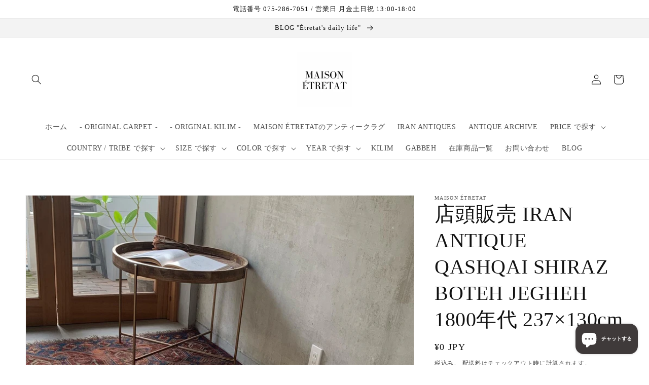

--- FILE ---
content_type: text/html; charset=utf-8
request_url: https://maisonetretat.com/products/iran-antiques-2
body_size: 50188
content:
<!doctype html>
<html class="no-js" lang="ja">
  <head>
    <meta charset="utf-8">
    <meta http-equiv="X-UA-Compatible" content="IE=edge">
    <meta name="viewport" content="width=device-width,initial-scale=1">
    <meta name="theme-color" content="">
    <link rel="canonical" href="https://maisonetretat.com/products/iran-antiques-2">
    <link rel="preconnect" href="https://cdn.shopify.com" crossorigin><link rel="icon" type="image/png" href="//maisonetretat.com/cdn/shop/files/2EFCFE5E-E180-4507-9DAF-97F5B6E2C36C_32x32.png?v=1711007384"><title>
      店頭販売 IRAN ANTIQUE QASHQAI SHIRAZ BOTEH JEGHEH 1800年代 237×130cm
 &ndash; MAISON ÉTRETAT</title>

<!-- Avada Boost Sales Script -->

      


          
          
          
          
          
          
          
          
          
          <script>
            const AVADA_ENHANCEMENTS = {};
            AVADA_ENHANCEMENTS.contentProtection = false;
            AVADA_ENHANCEMENTS.hideCheckoutButon = false;
            AVADA_ENHANCEMENTS.cartSticky = false;
            AVADA_ENHANCEMENTS.multiplePixelStatus = false;
            AVADA_ENHANCEMENTS.inactiveStatus = false;
            AVADA_ENHANCEMENTS.cartButtonAnimationStatus = false;
            AVADA_ENHANCEMENTS.whatsappStatus = false;
            AVADA_ENHANCEMENTS.messengerStatus = false;
            AVADA_ENHANCEMENTS.livechatStatus = false;
          </script>



























      <script>
        const AVADA_CDT = {};
        AVADA_CDT.products = [];
        AVADA_CDT.template = "product";
        AVADA_CDT.collections = [];
        
          AVADA_CDT.collections.push("382520885464");
        
          AVADA_CDT.collections.push("382797086936");
        
          AVADA_CDT.collections.push("382520459480");
        
          AVADA_CDT.collections.push("387381854424");
        
          AVADA_CDT.collections.push("382796726488");
        
          AVADA_CDT.collections.push("382504239320");
        
          AVADA_CDT.collections.push("382170038488");
        

        const AVADA_INVQTY = {};
        
          AVADA_INVQTY[43241514795224] = 0;
        

        AVADA_CDT.cartitem = 0;
        AVADA_CDT.moneyformat = `¥{{amount_no_decimals}}`;
        AVADA_CDT.cartTotalPrice = 0;
        
        AVADA_CDT.selected_variant_id = 43241514795224;
        AVADA_CDT.product = {"id": 7800693031128,"title": "店頭販売 IRAN ANTIQUE QASHQAI SHIRAZ BOTEH JEGHEH 1800年代 237×130cm","handle": "iran-antiques-2","vendor": "Maison Étretat",
            "type": "","tags": [],"price": 0,"price_min": 0,"price_max": 0,
            "available": false,"price_varies": false,"compare_at_price": null,
            "compare_at_price_min": 0,"compare_at_price_max": 0,
            "compare_at_price_varies": false,"variants": [{"id":43241514795224,"title":"Default Title","option1":"Default Title","option2":null,"option3":null,"sku":null,"requires_shipping":true,"taxable":true,"featured_image":null,"available":false,"name":"店頭販売 IRAN ANTIQUE QASHQAI SHIRAZ BOTEH JEGHEH 1800年代 237×130cm","public_title":null,"options":["Default Title"],"price":0,"weight":4000,"compare_at_price":null,"inventory_management":"shopify","barcode":null,"requires_selling_plan":false,"selling_plan_allocations":[]}],"featured_image": "\/\/maisonetretat.com\/cdn\/shop\/products\/image_80b983d5-ff36-432f-8626-a7a0c744b36a.jpg?v=1663217125","images": ["\/\/maisonetretat.com\/cdn\/shop\/products\/image_80b983d5-ff36-432f-8626-a7a0c744b36a.jpg?v=1663217125","\/\/maisonetretat.com\/cdn\/shop\/products\/image_5c3d88b6-1326-4ec7-ab71-b502e03d49d6.jpg?v=1663217125","\/\/maisonetretat.com\/cdn\/shop\/products\/image_27e6f450-08da-4a12-96c4-6f7b836f13fa.jpg?v=1663217125","\/\/maisonetretat.com\/cdn\/shop\/products\/image_f9549afe-b620-4dbd-b93a-d3211a7b553b.heic?v=1663217125","\/\/maisonetretat.com\/cdn\/shop\/products\/image_08712577-0d94-4c6a-9c8f-468416a47882.heic?v=1663217125","\/\/maisonetretat.com\/cdn\/shop\/products\/image_cb60365d-7cc1-4152-9362-77d306be6843.heic?v=1663217125","\/\/maisonetretat.com\/cdn\/shop\/products\/image_41c346ba-8389-4b96-a1e2-b9d27b911853.heic?v=1663217125","\/\/maisonetretat.com\/cdn\/shop\/products\/image_96d5cc7e-72f7-4add-8717-22889a7a0b77.heic?v=1663217125","\/\/maisonetretat.com\/cdn\/shop\/products\/image_fc3b2c10-11a7-42f4-8b8a-1fc6ee9205b5.heic?v=1663217125","\/\/maisonetretat.com\/cdn\/shop\/products\/image_b3997399-8198-4431-90ab-797a37fca530.heic?v=1663217125","\/\/maisonetretat.com\/cdn\/shop\/products\/image_fbcb0e7d-3c58-4421-9343-bc31e60d82d0.heic?v=1663217125","\/\/maisonetretat.com\/cdn\/shop\/products\/image_8d682194-e06b-46f0-afd5-07b50bc18e8b.heic?v=1663217125","\/\/maisonetretat.com\/cdn\/shop\/products\/image_8b6314a2-0d9b-44a7-81f0-d5633d656b74.heic?v=1663217125","\/\/maisonetretat.com\/cdn\/shop\/products\/image_a5922467-8c2e-467b-8c7f-d2c4ffa41754.heic?v=1663217125","\/\/maisonetretat.com\/cdn\/shop\/products\/image_07d3bdc3-9d18-4ea0-9648-a9f024f97d26.heic?v=1663217125","\/\/maisonetretat.com\/cdn\/shop\/products\/image_3a9955a6-dd05-4d1d-a0f5-918e8f8c5a69.heic?v=1663217125","\/\/maisonetretat.com\/cdn\/shop\/products\/image_6b54b0de-6207-4e36-b6a0-12e7b17c2892.heic?v=1663217125","\/\/maisonetretat.com\/cdn\/shop\/products\/image_4789cea3-0400-4b1b-901e-2f1c6e2bf537.heic?v=1663217125","\/\/maisonetretat.com\/cdn\/shop\/products\/image_02b066a1-2e19-4be1-ba6b-1a705fb48067.heic?v=1663217125","\/\/maisonetretat.com\/cdn\/shop\/products\/image_6ccb94e2-3f5a-4d4e-84e1-305da2e079ea.heic?v=1663217125","\/\/maisonetretat.com\/cdn\/shop\/products\/image_ca83078a-2879-4b88-87c3-afeeacb2a2b4.heic?v=1663217125","\/\/maisonetretat.com\/cdn\/shop\/products\/image_cf37883b-fc30-4039-a2ab-0a66cfc62aea.heic?v=1663217125","\/\/maisonetretat.com\/cdn\/shop\/products\/image_4be30a5b-10e5-4f3f-9e12-61f22fe18cd1.heic?v=1663217125","\/\/maisonetretat.com\/cdn\/shop\/products\/image_9e13f304-25b6-4b96-89bc-14b85b2cd835.heic?v=1663217125","\/\/maisonetretat.com\/cdn\/shop\/products\/image_9315506b-2114-42b2-b4c6-e9d002f80d8b.heic?v=1663217125","\/\/maisonetretat.com\/cdn\/shop\/products\/image_68d2cb55-064c-460c-baf3-68d4fd8b8002.jpg?v=1663217125","\/\/maisonetretat.com\/cdn\/shop\/products\/image_11d66874-cc93-4f08-bd9c-5eb3e133a6e5.heic?v=1663217125","\/\/maisonetretat.com\/cdn\/shop\/products\/image_0085032c-cd51-41fc-8dfc-13ad5d043b2a.jpg?v=1663217125","\/\/maisonetretat.com\/cdn\/shop\/products\/image_d4a39f96-c0a7-4ba5-8116-754de1b7c818.heic?v=1663217125","\/\/maisonetretat.com\/cdn\/shop\/products\/image_f0b9623d-e657-47dd-976f-2347c9ca317d.heic?v=1663216956"]
            };
        

        window.AVADA_BADGES = window.AVADA_BADGES || {};
        window.AVADA_BADGES = [{"badgeEffect":"","showBadgeBorder":false,"badgePageType":"product","headerText":"Secure Checkout With","badgeBorderRadius":3,"collectionPageInlinePosition":"after","description":"Increase a sense of urgency and boost conversation rate on each product page. ","badgeStyle":"color","badgeList":["https:\/\/cdn1.avada.io\/boost-sales\/visa.svg","https:\/\/cdn1.avada.io\/boost-sales\/mastercard.svg","https:\/\/cdn1.avada.io\/boost-sales\/americanexpress.svg","https:\/\/cdn1.avada.io\/boost-sales\/discover.svg","https:\/\/cdn1.avada.io\/boost-sales\/paypal.svg","https:\/\/cdn1.avada.io\/boost-sales\/applepay.svg","https:\/\/cdn1.avada.io\/boost-sales\/googlepay.svg"],"cartInlinePosition":"after","isSetCustomWidthMobile":false,"homePageInlinePosition":"after","createdAt":"2024-03-22T04:49:21.327Z","badgeWidth":"full-width","showHeaderText":true,"showBadges":true,"customWidthSize":450,"cartPosition":"","shopDomain":"maison-etretat.myshopify.com","shopId":"aQLlt33fhKwtzQ1JHxTi","inlinePosition":"after","badgeBorderColor":"#e1e1e1","headingSize":16,"badgeCustomSize":70,"badgesSmartSelector":false,"headingColor":"#232323","textAlign":"avada-align-center","badgeSize":"small","priority":"0","collectionPagePosition":"","customWidthSizeInMobile":450,"name":"Product Pages","position":"","homePagePosition":"","status":true,"font":"default","removeBranding":true,"id":"7ymwchgCGGvWo48za9lt"},{"badgeEffect":"","showBadgeBorder":false,"badgePageType":"footer","headerText":"","badgeBorderRadius":3,"collectionPageInlinePosition":"after","description":"Win customers' trust from every pages by showing various trust badges at website's footer.","badgeStyle":"color","badgeList":["https:\/\/cdn1.avada.io\/boost-sales\/visa.svg","https:\/\/cdn1.avada.io\/boost-sales\/mastercard.svg","https:\/\/cdn1.avada.io\/boost-sales\/americanexpress.svg","https:\/\/cdn1.avada.io\/boost-sales\/discover.svg","https:\/\/cdn1.avada.io\/boost-sales\/paypal.svg","https:\/\/cdn1.avada.io\/boost-sales\/applepay.svg","https:\/\/cdn1.avada.io\/boost-sales\/googlepay.svg"],"cartInlinePosition":"after","isSetCustomWidthMobile":false,"homePageInlinePosition":"after","createdAt":"2024-03-22T04:49:21.119Z","badgeWidth":"full-width","showHeaderText":true,"showBadges":true,"customWidthSize":450,"cartPosition":"","shopDomain":"maison-etretat.myshopify.com","shopId":"aQLlt33fhKwtzQ1JHxTi","inlinePosition":"after","badgeBorderColor":"#e1e1e1","headingSize":16,"badgeCustomSize":40,"badgesSmartSelector":false,"headingColor":"#232323","textAlign":"avada-align-center","badgeSize":"custom","priority":"0","selectedPreset":"Payment 1","collectionPagePosition":"","customWidthSizeInMobile":450,"name":"Footer","position":"","homePagePosition":"","status":true,"font":"default","removeBranding":true,"id":"ty4gZzfy8qOshwNZRwQs"}];

        window.AVADA_GENERAL_SETTINGS = window.AVADA_GENERAL_SETTINGS || {};
        window.AVADA_GENERAL_SETTINGS = {"badgeInlinePosition":"after","countdownProductPosition":"form[action='\/cart\/add']","badgeHomePosition":".footer__content-bottom","countdownHomePositionV2":"","countdownHomeInlinePositionV2":"","countdownCategoryInlinePosition":"after","countdownCategoryPositionV2":"","countdownProductPositionV2":"","themeDetected":"Dawn","badgeCartPosition":".cart__footer","badgeCartInlinePosition":"after","countdownCategoryPosition":".price-item","countdownHomePosition":".price-item","countdownCategoryInlinePositionV2":"","badgeCollectionPosition":".footer__content-bottom","badgeHomeInlinePosition":"after","badgeProductPosition":".product-form","badgeCollectionInlinePosition":"after","countdownInlinePosition":"after","badgeFooterInlinePosition":"replace","countdownInlinePositionV2":"","countdownHomeInlinePosition":"after","badgeFooterPosition":".list.list-payment"};

        window.AVADA_COUNDOWNS = window.AVADA_COUNDOWNS || {};
        window.AVADA_COUNDOWNS = [{},{},{"id":"0FSZ829c5JPZbRxkSYeV","categoryNumbWidth":30,"numbWidth":60,"countdownSmartSelector":false,"collectionPageInlinePosition":"after","stockTextSize":16,"daysText":"Days","countdownEndAction":"HIDE_COUNTDOWN","secondsText":"Seconds","saleCustomSeconds":"59","createdAt":"2024-03-22T04:49:21.318Z","txtDatePos":"txt_outside_box","numbHeight":60,"txtDateSize":16,"shopId":"aQLlt33fhKwtzQ1JHxTi","inlinePosition":"after","headingSize":30,"categoryTxtDateSize":8,"textAlign":"text-center","displayLayout":"square-countdown","categoryNumberSize":14,"priority":"0","displayType":"ALL_PRODUCT","numbBorderColor":"#cccccc","productIds":[],"collectionPagePosition":"","name":"Product Pages","numbBorderWidth":1,"manualDisplayPlacement":"after","position":"form[action='\/cart\/add']","showCountdownTimer":true,"conditions":{"type":"ALL","conditions":[{"type":"TITLE","operation":"CONTAINS","value":""}]},"timeUnits":"unit-dhms","status":true,"manualDisplayPosition":"form[action='\/cart\/add']","stockTextBefore":"Only {{stock_qty}} left in stock. Hurry up 🔥","saleCustomMinutes":"10","categoryUseDefaultSize":true,"description":"Increase urgency and boost conversions for each product page.","saleDateType":"date-custom","numbBgColor":"#ffffff","txtDateColor":"#122234","numbColor":"#122234","minutesText":"Minutes","showInventoryCountdown":true,"numbBorderRadius":0,"shopDomain":"maison-etretat.myshopify.com","countdownTextBottom":"","productExcludeIds":[],"headingColor":"#0985C5","stockType":"real_stock","linkText":"Hurry! sale ends in","saleCustomHours":"00","hoursText":"Hours","categoryTxtDatePos":"txt_outside_box","useDefaultSize":true,"stockTextColor":"#122234","categoryNumbHeight":30,"saleCustomDays":"00","removeBranding":true}];

        window.AVADA_STOCK_COUNTDOWNS = window.AVADA_STOCK_COUNTDOWNS || {};
        window.AVADA_STOCK_COUNTDOWNS = {};

        window.AVADA_COUNDOWNS_V2 = window.AVADA_COUNDOWNS_V2 || {};
        window.AVADA_COUNDOWNS_V2 = [];

        window.AVADA_BADGES_V2 = window.AVADA_BADGES_V2 || {};
        window.AVADA_BADGES_V2 = [{"headerText":"","badgeStyle":"color","preset":"preset-2","useAdvanced":true,"isSetCustomWidthMobile":false,"pageShowBadgeV2":"product","showBadges":true,"showHeaderText":true,"customWidthSize":450,"badgeLink":"","shopId":"aQLlt33fhKwtzQ1JHxTi","headingSize":16,"badgeCustomSize":80,"headingColor":"#232323","sizeInMobile":"small","widgetId":"AVADA-60484933","badgeSize":"medium","queryPosition":".footer__payment","size":"small","customSizeInMobile":70,"badgeLinkType":"","name":"Trust Badges #1","badgesAlign":"avada-align-center","font":"default","status":true,"createdAt":"2024-03-22T04:54:27.832Z","isFirstSave":false,"badgeList":[{"image":"https:\/\/cdnapps.avada.io\/boost-sales\/Quality_Guarantee.svg","link":"","selected":false,"chosen":false},{"image":"https:\/\/cdn1.avada.io\/boost-sales\/Free Shipping.svg","link":"","selected":false,"chosen":false},{"image":"https:\/\/cdn1.avada.io\/boost-sales\/Easy Returns.svg","link":"","selected":false,"chosen":false},{"image":"https:\/\/cdnapps.avada.io\/boost-sales\/Secure_Checkout.svg","link":"","selected":false,"chosen":false},{"image":"https:\/\/cdn1.avada.io\/boost-sales\/visa.svg","link":"","selected":false,"chosen":false},{"image":"https:\/\/cdn1.avada.io\/boost-sales\/mastercard.svg","link":"","selected":false,"chosen":false},{"image":"https:\/\/cdn1.avada.io\/boost-sales\/americanexpress.svg","link":"","selected":false,"chosen":false},{"image":"https:\/\/cdn1.avada.io\/boost-sales\/paypal.svg","link":"","selected":false,"chosen":false},{"image":"https:\/\/cdn1.avada.io\/boost-sales\/mastercard-text.svg","link":"","selected":false,"chosen":false},{"image":"https:\/\/cdn1.avada.io\/boost-sales\/applepay.svg","link":"","selected":false,"chosen":false},{"image":"https:\/\/cdn1.avada.io\/boost-sales\/jcb.svg","link":"","selected":false,"chosen":false}],"updatedAt":"2024-03-22T04:55:27.466Z","id":"M6Qrg8AtFZghjWqIBvzX"}];

        window.AVADA_INACTIVE_TAB = window.AVADA_INACTIVE_TAB || {};
        window.AVADA_INACTIVE_TAB = null;

        window.AVADA_LIVECHAT = window.AVADA_LIVECHAT || {};
        window.AVADA_LIVECHAT = null;

        window.AVADA_STICKY_ATC = window.AVADA_STICKY_ATC || {};
        window.AVADA_STICKY_ATC = null;

        window.AVADA_ATC_ANIMATION = window.AVADA_ATC_ANIMATION || {};
        window.AVADA_ATC_ANIMATION = null;

        window.AVADA_SP = window.AVADA_SP || {};
        window.AVADA_SP = {"shop":"aQLlt33fhKwtzQ1JHxTi","configuration":{"position":"bottom-left","hide_time_ago":false,"smart_hide":false,"smart_hide_time":3,"smart_hide_unit":"days","truncate_product_name":true,"display_duration":5,"first_delay":10,"pops_interval":10,"max_pops_display":20,"show_mobile":true,"mobile_position":"bottom","animation":"fadeInUp","out_animation":"fadeOutDown","with_sound":false,"display_order":"order","only_product_viewing":false,"notice_continuously":false,"custom_css":"","replay":true,"included_urls":"","excluded_urls":"","excluded_product_type":"","countries_all":true,"countries":[],"allow_show":"all","hide_close":true,"close_time":1,"close_time_unit":"days","support_rtl":false},"notifications":{"95GEfdqrmTKTAyuN6ysN":{"settings":{"heading_text":"{{first_name}} in {{city}}, {{country}}","heading_font_weight":500,"heading_font_size":12,"content_text":"Purchased {{product_name}}","content_font_weight":800,"content_font_size":13,"background_image":"","background_color":"#FFF","heading_color":"#111","text_color":"#142A47","time_color":"#234342","with_border":false,"border_color":"#333333","border_width":1,"border_radius":20,"image_border_radius":20,"heading_decoration":null,"hover_product_decoration":null,"hover_product_color":"#122234","with_box_shadow":true,"font":"Raleway","language_code":"en","with_static_map":false,"use_dynamic_names":false,"dynamic_names":"","use_flag":false,"popup_custom_link":"","popup_custom_image":"","display_type":"popup","use_counter":false,"counter_color":"#0b4697","counter_unit_color":"#0b4697","counter_unit_plural":"views","counter_unit_single":"view","truncate_product_name":false,"allow_show":"all","included_urls":"","excluded_urls":""},"type":"order","items":[],"source":"shopify\/order"}},"removeBranding":true};

        window.AVADA_SP_V2 = window.AVADA_SP_V2 || {};
        window.AVADA_SP_V2 = [{"id":"LWrdon6dANAyiOvHQSq2","borderColor":"#333333","truncateProductName":false,"isHideCustomerName":false,"isUseAdvancedSettings":false,"backgroundImage":"","contentText":"Purchased {{product_name}}","contentFontSize":13,"dayAgoTimeUnit":"hours","type":"recent_sales","desktopPosition":"bottom_left","importDemo":"import_random_product","createdAt":"2024-03-22T04:49:21.133Z","borderWidth":1,"imageBorderRadius":6,"shopId":"aQLlt33fhKwtzQ1JHxTi","isShowOnMobile":true,"backgroundColor":"#FFF","headingColor":"#111","withBorder":false,"headingFontSize":12,"contentFontWeight":800,"mobilePositions":"bottom","languageCode":"en","textColor":"#142A47","isGenerateDayAgo":true,"notificationsImport":[],"dayAgoTime":"1","headingText":"{{first_name}} in {{city}}, {{country}}","timeColor":"#234342","borderRadius":6,"isShowDemo":false,"name":"Recent Sale","typeTheme":"basic1","specificProducts":[],"headingFontWeight":500,"font":"Raleway","status":false,"notifications":[{"product_id":9069038829784,"first_name":"花","city":"目黒区","country":"Japan","date":"2026-01-11T08:17:16.000Z","shipping_first_name":"花","shipping_city":"目黒区","shipping_country":"Japan","type":"order","title":"TURKEY VINTAGE KILIM DOT FLOWER 1980年代 125 × 80 cm No.TR25195","product_image":"https:\/\/cdn.shopify.com\/s\/files\/1\/0620\/5990\/5240\/files\/19E786E5-C50B-4C6B-9653-748117220A8A.jpg?v=1764970511","product_name":"TURKEY VINTAGE KILIM DOT FLOWER 1980年代 125 × 80 cm No.TR25195","product_link":"https:\/\/maison-etretat.myshopify.com\/products\/turkey-old-1950-1960年代-218-153-cm-no-tr25195","product_handle":"turkey-old-1950-1960年代-218-153-cm-no-tr25195"},{"product_id":8977278861528,"first_name":"ひろみ","city":"神戸市","country":"Japan","date":"2026-01-06T04:10:43.000Z","shipping_first_name":"ひろみ","shipping_city":"神戸市","shipping_country":"Japan","type":"order","title":"TURKEY OLD ISPARTA RED 1970年代 218 × 118 cm No.TR25144","product_image":"https:\/\/cdn.shopify.com\/s\/files\/1\/0620\/5990\/5240\/files\/C9C082FF-2253-4914-AE33-DAB7BB4B5650.jpg?v=1756284015","product_name":"TURKEY OLD ISPARTA RED 1970年代 218 × 118 cm No.TR25144","product_link":"https:\/\/maison-etretat.myshopify.com\/products\/turkey-old-isparta-red-1970年代-198-109-cm-no-tr25144","product_handle":"turkey-old-isparta-red-1970年代-198-109-cm-no-tr25144"},{"product_id":8977282203864,"first_name":"奈美","city":"西宮市","country":"Japan","date":"2025-12-31T04:06:45.000Z","shipping_first_name":"奈美","shipping_city":"神戸市中央区磯上通","shipping_country":"Japan","type":"order","title":"TURKEY OLD ISPARTA WINERED 1970年代 207 × 118 cm No.TR25145","product_image":"https:\/\/cdn.shopify.com\/s\/files\/1\/0620\/5990\/5240\/files\/A643EDEA-8C03-481B-BCFC-F684DDE496C3.jpg?v=1758627129","product_name":"TURKEY OLD ISPARTA WINERED 1970年代 207 × 118 cm No.TR25145","product_link":"https:\/\/maison-etretat.myshopify.com\/products\/turkey-old-isparta-red-1970年代-198-109-cm-no-tr25145","product_handle":"turkey-old-isparta-red-1970年代-198-109-cm-no-tr25145"},{"product_id":9103300821208,"first_name":"Akino","city":"Setagaya City","country":"Japan","date":"2025-12-31T00:38:20.000Z","shipping_first_name":"Akino","shipping_city":"調布市","shipping_country":"Japan","type":"order","title":"Türkiye Old Isparta Mint Green 1970年代 252 × 166 cm No.TR25230","product_image":"https:\/\/cdn.shopify.com\/s\/files\/1\/0620\/5990\/5240\/files\/A9F5AA26-BEDB-4651-85A6-CEA90D34FE2A.jpg?v=1766992652","product_name":"Türkiye Old Isparta Mint Green 1970年代 252 × 166 cm No.TR25230","product_link":"https:\/\/maison-etretat.myshopify.com\/products\/turkiye-old-isparta-beige-1970年代-250-151-cm-no-tr25230","product_handle":"turkiye-old-isparta-beige-1970年代-250-151-cm-no-tr25230"},{"product_id":7984422322392,"first_name":"文","city":"尼崎市武庫之荘","country":"Japan","date":"2025-12-21T11:31:54.000Z","shipping_first_name":"文","shipping_city":"尼崎市武庫之荘","shipping_country":"Japan","type":"order","title":"AFGHANISTAN BALUCH DOOR SIZE 1970-1980年代 85.5 × 56 cm \/ 2'8 × 1'8 ft","product_image":"https:\/\/cdn.shopify.com\/s\/files\/1\/0620\/5990\/5240\/files\/11133F6B-29AA-4952-8F01-65F1D1FA4A72.jpg?v=1760014243","product_name":"AFGHANISTAN BALUCH DOOR SIZE 1970-1980年代 85.5 × 56 cm \/ 2'8 × 1'8 ft","product_link":"https:\/\/maison-etretat.myshopify.com\/products\/afghanistan-75","product_handle":"afghanistan-75"},{"product_id":8944607658200,"first_name":"友希","city":"神戸市","country":"Japan","date":"2025-12-16T03:34:49.000Z","shipping_first_name":"友希","shipping_city":"神戸市","shipping_country":"Japan","type":"order","title":"御予約品 IRAN ANTIQUE KHAMSEH IGDER 1840年代 77 × 53 cm","product_image":"https:\/\/cdn.shopify.com\/s\/files\/1\/0620\/5990\/5240\/files\/50104B6C-6B73-4F22-8202-920AA9D7E132.jpg?v=1753322053","product_name":"IRAN ANTIQUE KHAMSEH IGDER 1840年代 77 × 53 cm","product_link":"https:\/\/maison-etretat.myshopify.com\/products\/店頭販売-iran-antique-khamseh-igder-1840年代-80-55-cm","product_handle":"店頭販売-iran-antique-khamseh-igder-1840年代-80-55-cm"},{"product_id":9080414961880,"first_name":"辰也","city":"愛知郡東郷町","country":"Japan","date":"2025-12-15T14:34:30.000Z","shipping_first_name":"辰也","shipping_city":"愛知郡東郷町","shipping_country":"Japan","type":"order","title":"AFGHANISTAN OLD TURKMEN ELEPHANT FOOT 1970年代 112 × 75 cm No.AF2515","product_image":"https:\/\/cdn.shopify.com\/s\/files\/1\/0620\/5990\/5240\/files\/EA113FE6-4431-4060-A1A0-A36B05C23847.jpg?v=1764401320","product_name":"AFGHANISTAN OLD TURKMEN ELEPHANT FOOT 1970年代 112 × 75 cm No.AF2515","product_link":"https:\/\/maison-etretat.myshopify.com\/products\/afghanistan-old-turkmen-1970年代-101-65-cm-no-af2515","product_handle":"afghanistan-old-turkmen-1970年代-101-65-cm-no-af2515"},{"product_id":9080415125720,"first_name":"里奈","city":"松阪市","country":"Japan","date":"2025-12-11T00:50:39.000Z","shipping_first_name":"里奈","shipping_city":"松阪市","shipping_country":"Japan","type":"order","title":"AFGHANISTAN OLD TURKMEN YAMUT 1970年代 120 × 83 cm No.AF2516","product_image":"https:\/\/cdn.shopify.com\/s\/files\/1\/0620\/5990\/5240\/files\/6AE881B6-12B4-4A0A-8094-9F58E810810E.jpg?v=1764399997","product_name":"AFGHANISTAN OLD TURKMEN YAMUT 1970年代 120 × 83 cm No.AF2516","product_link":"https:\/\/maison-etretat.myshopify.com\/products\/afghanistan-old-turkmen-1970年代-101-65-cm-no-af2516","product_handle":"afghanistan-old-turkmen-1970年代-101-65-cm-no-af2516"},{"product_id":8921931940056,"first_name":"紗知子","city":"水戸市酒門町","country":"Japan","date":"2025-11-26T02:43:26.000Z","shipping_first_name":"紗知子","shipping_city":"水戸市酒門町","shipping_country":"Japan","type":"order","title":"TURKEY OLD KAYSERI BROWN SUGAR 1960年代 215 × 147 cm No.TR2597","product_image":"https:\/\/cdn.shopify.com\/s\/files\/1\/0620\/5990\/5240\/files\/C3DF33F0-B0AD-4DAA-90D2-AA2245367092.jpg?v=1751938503","product_name":"TURKEY OLD KAYSERI BROWN SUGAR 1960年代 215 × 147 cm No.TR2597","product_link":"https:\/\/maison-etretat.myshopify.com\/products\/店頭販売-turkey-old-kayseri-1960年代-278-191-cm-no-tr2597","product_handle":"店頭販売-turkey-old-kayseri-1960年代-278-191-cm-no-tr2597"},{"product_id":8901392629976,"first_name":"美菜子","city":"鎌倉市","country":"Japan","date":"2025-11-17T01:22:17.000Z","shipping_first_name":"美菜子","shipping_city":"鎌倉市","shipping_country":"Japan","type":"order","title":"TURKEY VINTAGE ISPARTA BROWN KHAKI 199 × 109 cm No.TR2578","product_image":"https:\/\/cdn.shopify.com\/s\/files\/1\/0620\/5990\/5240\/files\/3D284277-951B-49B5-8D89-F59B32E4400D.jpg?v=1751181903","product_name":"TURKEY VINTAGE ISPARTA BROWN KHAKI 199 × 109 cm No.TR2578","product_link":"https:\/\/maison-etretat.myshopify.com\/products\/turkey-vintage-isparta-beige-156-81-5-cm-no-tr2578","product_handle":"turkey-vintage-isparta-beige-156-81-5-cm-no-tr2578"}]}];

        window.AVADA_SETTING_SP_V2 = window.AVADA_SETTING_SP_V2 || {};
        window.AVADA_SETTING_SP_V2 = {"show_mobile":true,"countries_all":true,"display_order":"order","hide_time_ago":false,"max_pops_display":30,"first_delay":4,"custom_css":"","notice_continuously":false,"orderItems":[{"date":"2024-03-18T13:28:44.000Z","country":"Japan","city":"大分市","shipping_first_name":"兼文","product_image":"https:\/\/cdn.shopify.com\/s\/files\/1\/0620\/5990\/5240\/files\/6F3B2157-21A1-4821-AF2D-AFAF62257673.jpg?v=1702455263","shipping_city":"大分市","type":"order","product_name":"Afghanistan Black Baluch 1980年代 177×94cm","product_id":7975296893144,"product_handle":"afghanistan-47","first_name":"兼文","shipping_country":"Japan","product_link":"https:\/\/maison-etretat.myshopify.com\/products\/afghanistan-47"},{"date":"2024-03-18T13:28:44.000Z","country":"Japan","city":"大分市","shipping_first_name":"兼文","product_image":"https:\/\/cdn.shopify.com\/s\/files\/1\/0620\/5990\/5240\/files\/02C1B628-B294-4A97-B2BF-9A34CA2FABD4.jpg?v=1701601580","shipping_city":"大分市","type":"order","product_name":"Afghanistan Chubi 1980年代 132×88cm","product_id":7961164120280,"product_handle":"afghanistan-1980年代-132-88cm","first_name":"兼文","shipping_country":"Japan","product_link":"https:\/\/maison-etretat.myshopify.com\/products\/afghanistan-1980年代-132-88cm"},{"date":"2024-03-16T18:30:02.000Z","country":"Japan","city":"宇和島市夏目町","shipping_first_name":"トウアン","product_image":"https:\/\/cdn.shopify.com\/s\/files\/1\/0620\/5990\/5240\/files\/90427652-BFC0-4593-ACC1-AA197456D38E.jpg?v=1700826163","shipping_city":"宇和島市夏目町","type":"order","product_name":"Iran antiques | Arak Sultan Abad 1820年代 20.5×20cm No.165","product_id":8103193247960,"product_handle":"iran-antiques-soltan-abad-1820年代","first_name":"トウアン","shipping_country":"Japan","product_link":"https:\/\/maison-etretat.myshopify.com\/products\/iran-antiques-soltan-abad-1820年代"},{"date":"2024-03-12T14:25:58.000Z","country":"Japan","city":"川口市","shipping_first_name":"目","product_image":"https:\/\/cdn.shopify.com\/s\/files\/1\/0620\/5990\/5240\/files\/3565CAAC-B11B-4908-BA6F-6C8601102278.jpg?v=1692857390","shipping_city":"川口市","type":"order","product_name":"Turkey Door size 1980年代 101×59.5cm","product_id":8030580015320,"product_handle":"無題-8月24日_14-01","first_name":"目","shipping_country":"Japan","product_link":"https:\/\/maison-etretat.myshopify.com\/products\/無題-8月24日_14-01"},{"date":"2024-03-12T12:13:17.000Z","country":"Japan","city":"双葉郡楢葉町","shipping_first_name":"絵美","product_image":"https:\/\/cdn.shopify.com\/s\/files\/1\/0620\/5990\/5240\/files\/F67033BB-3DEE-48AF-91A6-3B0666AEA1C1.jpg?v=1701667797","shipping_city":"双葉郡楢葉町","type":"order","product_name":"Afghanistan Kawdani Baluch 1960年代 148×87cm","product_id":7925609890008,"product_handle":"afghanistan-10","first_name":"絵美","shipping_country":"Japan","product_link":"https:\/\/maison-etretat.myshopify.com\/products\/afghanistan-10"},{"date":"2024-03-03T07:58:18.000Z","country":"Philippines","city":"makati","shipping_first_name":"mike","product_image":"https:\/\/cdn.shopify.com\/s\/files\/1\/0620\/5990\/5240\/files\/image_d896b712-bf06-4ea8-9b09-900c1f9fd78d.jpg?v=1690008039","shipping_city":"makati","type":"order","product_name":"Afghanistan Flower Baluch 1970年代 103×70cm","product_id":8019276857560,"product_handle":"afghanistan-baluch-1970年代","first_name":"mike","shipping_country":"Philippines","product_link":"https:\/\/maison-etretat.myshopify.com\/products\/afghanistan-baluch-1970年代"},{"date":"2024-02-23T02:00:13.000Z","country":"Japan","city":"小牧市本庄","shipping_first_name":"弘美","product_image":"https:\/\/cdn.shopify.com\/s\/files\/1\/0620\/5990\/5240\/files\/57D4C92D-BC33-4340-A7A7-71CCBF452CC3.jpg?v=1707997539","shipping_city":"小牧市本庄","type":"order","product_name":"Iran antiques | Shiraz 1880年代 66×31cm","product_id":8177197777112,"product_handle":"iran-antiques-shiraz-2","first_name":"弘美","shipping_country":"Japan","product_link":"https:\/\/maison-etretat.myshopify.com\/products\/iran-antiques-shiraz-2"},{"date":"2024-02-22T13:12:41.000Z","country":"Japan","city":"川口市","shipping_first_name":"大輔","product_image":"https:\/\/cdn.shopify.com\/s\/files\/1\/0620\/5990\/5240\/files\/57D4C92D-BC33-4340-A7A7-71CCBF452CC3.jpg?v=1707997539","shipping_city":"川口市","type":"order","product_name":"Iran antiques | Shiraz 1880年代 66×31cm","product_id":8177197777112,"product_handle":"iran-antiques-shiraz-2","first_name":"大輔","shipping_country":"Japan","product_link":"https:\/\/maison-etretat.myshopify.com\/products\/iran-antiques-shiraz-2"},{"date":"2024-01-30T14:20:24.000Z","country":"Japan","city":"瑞浪市穗並","shipping_first_name":"ショウ","product_image":"https:\/\/cdn.shopify.com\/s\/files\/1\/0620\/5990\/5240\/files\/image_052ebd8b-6395-4504-bed6-f2bfd9bd6102.jpg?v=1682563401","shipping_city":"瑞浪市穗並","type":"order","product_name":"Afghanistan Baluch 1970-1980年代 80×68cm \/","product_id":7984418554072,"product_handle":"afghanistan-71","first_name":"ショウ","shipping_country":"Japan","product_link":"https:\/\/maison-etretat.myshopify.com\/products\/afghanistan-71"},{"date":"2024-01-30T11:17:31.000Z","country":"Japan","city":"静岡市","shipping_first_name":"志穂","product_image":"https:\/\/cdn.shopify.com\/s\/files\/1\/0620\/5990\/5240\/files\/2A48E940-C7EF-4A6E-BFDC-E63C427D5902.jpg?v=1705645803","shipping_city":"所沢市","type":"order","product_name":"Afghanistan Baluch 1970-75年代 158×94.5cm","product_id":8150774055128,"product_handle":"afghanistan-baluch-58","first_name":"陽平","shipping_country":"Japan","product_link":"https:\/\/maison-etretat.myshopify.com\/products\/afghanistan-baluch-58"},{"date":"2024-01-30T09:25:21.000Z","country":"Japan","city":"船橋市本町","shipping_first_name":"永健","product_image":"https:\/\/cdn.shopify.com\/s\/files\/1\/0620\/5990\/5240\/files\/F93CF0DD-0D67-4B58-B136-5D74B0E9BE6B.jpg?v=1695197772","shipping_city":"船橋市本町","type":"order","product_name":"Afghanistan Baluch 1970-1980年代 97×63cm","product_id":8040227766488,"product_handle":"afghanistan-baluch-49","first_name":"永健","shipping_country":"Japan","product_link":"https:\/\/maison-etretat.myshopify.com\/products\/afghanistan-baluch-49"},{"date":"2024-01-29T08:41:06.000Z","country":"Japan","city":"立川市","shipping_first_name":"弘樹","product_image":"https:\/\/cdn.shopify.com\/s\/files\/1\/0620\/5990\/5240\/files\/2A48E940-C7EF-4A6E-BFDC-E63C427D5902.jpg?v=1705645803","shipping_city":"入間市鍵山","type":"order","product_name":"Afghanistan Baluch 1970-75年代 158×94.5cm","product_id":8150774055128,"product_handle":"afghanistan-baluch-58","first_name":"藤","shipping_country":"Japan","product_link":"https:\/\/maison-etretat.myshopify.com\/products\/afghanistan-baluch-58"},{"date":"2024-01-28T14:06:29.000Z","country":"Japan","city":"豊島区西池袋","shipping_first_name":"一郎","product_image":"https:\/\/cdn.shopify.com\/s\/files\/1\/0620\/5990\/5240\/files\/E5A7A455-0606-475C-82A8-2A1DC89EE007.jpg?v=1708169581","shipping_city":"豊島区西池袋","type":"order","product_name":"Iran antiques | Shiraz Qashqai Gabbeh 1930-1950年代 \n80.5×30.5cm","product_id":8090854654168,"product_handle":"iran-gabbeh-80-5-30-5cm","first_name":"一郎","shipping_country":"Japan","product_link":"https:\/\/maison-etretat.myshopify.com\/products\/iran-gabbeh-80-5-30-5cm"},{"date":"2024-01-25T13:03:50.000Z","country":"Japan","city":"川口市","shipping_first_name":"大輔","product_image":"https:\/\/cdn.shopify.com\/s\/files\/1\/0620\/5990\/5240\/files\/98DAECDE-1AD4-4594-BBF9-261294934F57.jpg?v=1701502579","shipping_city":"川口市","type":"order","product_name":"Iran antiques | Arak Sultan Abad 1820年代 22×21.5cm No.168","product_id":8109749469400,"product_handle":"iran-antiques-arak-sultan-abad-1820年代-22-21-5cm-no-168","first_name":"大輔","shipping_country":"Japan","product_link":"https:\/\/maison-etretat.myshopify.com\/products\/iran-antiques-arak-sultan-abad-1820年代-22-21-5cm-no-168"},{"date":"2024-01-25T10:29:19.000Z","country":"Japan","city":"戸田市","shipping_first_name":"真紀","product_image":"https:\/\/cdn.shopify.com\/s\/files\/1\/0620\/5990\/5240\/files\/9559346D-6413-4209-AE95-676221D3AFCC.jpg?v=1697432369","shipping_city":"戸田市","type":"order","product_name":"Afghanistan Baluch 1970-1980年代 104×70cm","product_id":8054394683608,"product_handle":"afghanistan-baluch-1970-1980年代-104-70cm","first_name":"真紀","shipping_country":"Japan","product_link":"https:\/\/maison-etretat.myshopify.com\/products\/afghanistan-baluch-1970-1980年代-104-70cm"},{"date":"2024-01-24T12:40:47.000Z","country":"Japan","city":"志木市","shipping_first_name":"久美子","product_image":"https:\/\/cdn.shopify.com\/s\/files\/1\/0620\/5990\/5240\/files\/B7A5FC02-54B8-44F8-9792-1997B7B9A04C.jpg?v=1703059906","shipping_city":"志木市","type":"order","product_name":"Afghanistan Baluch 1980年代 139×78.5cm","product_id":8036945264856,"product_handle":"無題-9月14日_11-28","first_name":"久美子","shipping_country":"Japan","product_link":"https:\/\/maison-etretat.myshopify.com\/products\/無題-9月14日_11-28"},{"date":"2024-01-24T07:46:00.000Z","country":"Japan","city":"中央区","shipping_first_name":"美幸","product_image":"https:\/\/cdn.shopify.com\/s\/files\/1\/0620\/5990\/5240\/files\/F88FB3BE-B3CD-4A14-A096-E98FE3588511.jpg?v=1692859307","shipping_city":"中央区","type":"order","product_name":"Turkey Door size 1980年代 110×62cm","product_id":8030577033432,"product_handle":"無題-8月24日_13-40","first_name":"美幸","shipping_country":"Japan","product_link":"https:\/\/maison-etretat.myshopify.com\/products\/無題-8月24日_13-40"},{"date":"2024-01-23T11:00:21.000Z","country":"Japan","city":"杉並区","shipping_first_name":"智","product_image":"https:\/\/cdn.shopify.com\/s\/files\/1\/0620\/5990\/5240\/files\/056FE106-C2B3-47F6-AFC4-9D6D6FD87230.jpg?v=1692424860","shipping_city":"杉並区","type":"order","product_name":"Eastern Turkey Van Sine Kilim 1970年代 205×135cm","product_id":8028506587352,"product_handle":"無題-8月19日_08-18","first_name":"智","shipping_country":"Japan","product_link":"https:\/\/maison-etretat.myshopify.com\/products\/無題-8月19日_08-18"},{"date":"2024-01-23T00:33:47.000Z","country":"Japan","city":"香美市","shipping_first_name":"剛司","product_image":"https:\/\/cdn.shopify.com\/s\/files\/1\/0620\/5990\/5240\/products\/image_8d959fef-cf1c-489e-b0ba-e279342eeba9.jpg?v=1699167260","shipping_city":"香美市","type":"order","product_name":"Iran antiques | Khamseh 1880年代 136.5×87cm","product_id":7909648498904,"product_handle":"iran-antiques-khamseh-136-5-87cm","first_name":"剛司","shipping_country":"Japan","product_link":"https:\/\/maison-etretat.myshopify.com\/products\/iran-antiques-khamseh-136-5-87cm"}],"hide_close":true,"createdAt":"2024-03-22T04:49:21.223Z","excluded_product_type":"","display_duration":4,"support_rtl":false,"only_product_viewing":false,"shopId":"aQLlt33fhKwtzQ1JHxTi","close_time_unit":"days","out_animation":"fadeOutDown","included_urls":"","pops_interval":4,"countries":[],"replay":true,"close_time":1,"smart_hide_unit":"hours","mobile_position":"bottom","smart_hide":false,"animation":"fadeInUp","smart_hide_time":4,"truncate_product_name":true,"excluded_urls":"","allow_show":"all","position":"bottom-left","with_sound":false,"font":"Raleway","id":"89VNCiShZO4yANh8WLOy"};

        window.AVADA_BS_EMBED = window.AVADA_BS_EMBED || {};
        window.AVADA_BS_EMBED.isSupportThemeOS = true
        window.AVADA_BS_EMBED.dupTrustBadge = true

        window.AVADA_BS_VERSION = window.AVADA_BS_VERSION || {};
        window.AVADA_BS_VERSION = { BSVersion : 'AVADA-BS-1.0.3'}

        window.AVADA_BS_FSB = window.AVADA_BS_FSB || {};
        window.AVADA_BS_FSB = {
          bars: [],
          cart: 0,
          compatible: {
            langify: ''
          }
        };

        window.AVADA_BADGE_CART_DRAWER = window.AVADA_BADGE_CART_DRAWER || {};
        window.AVADA_BADGE_CART_DRAWER = {id : 'null'};
      </script>
<!-- /Avada Boost Sales Script -->



    
      <meta name="description" content="  店舗限定販売品になります。 _____________   これは約220年前のQashqai絨毯で、その色は完全に植物性です。デザインは Boteh jegheh として知られています。 これらの形を&quot;万物の要素&quot;と呼ぶ人もいれば&quot;子供&quot;と呼ぶ人もいます。ゆえにこれらのボーテは母と子のボーテと呼ばれています。 ※ 一部リペアとして当て布で補修してあります。写真末尾に掲載しております。 This is a Qashqai carpet with an age of about 220 years, its colors are completely vegetable, its design is known as Boteh ">
    

    

<meta property="og:site_name" content="MAISON ÉTRETAT">
<meta property="og:url" content="https://maisonetretat.com/products/iran-antiques-2">
<meta property="og:title" content="店頭販売 IRAN ANTIQUE QASHQAI SHIRAZ BOTEH JEGHEH 1800年代 237×130cm">
<meta property="og:type" content="product">
<meta property="og:description" content="  店舗限定販売品になります。 _____________   これは約220年前のQashqai絨毯で、その色は完全に植物性です。デザインは Boteh jegheh として知られています。 これらの形を&quot;万物の要素&quot;と呼ぶ人もいれば&quot;子供&quot;と呼ぶ人もいます。ゆえにこれらのボーテは母と子のボーテと呼ばれています。 ※ 一部リペアとして当て布で補修してあります。写真末尾に掲載しております。 This is a Qashqai carpet with an age of about 220 years, its colors are completely vegetable, its design is known as Boteh "><meta property="og:image" content="http://maisonetretat.com/cdn/shop/products/image_80b983d5-ff36-432f-8626-a7a0c744b36a.jpg?v=1663217125">
  <meta property="og:image:secure_url" content="https://maisonetretat.com/cdn/shop/products/image_80b983d5-ff36-432f-8626-a7a0c744b36a.jpg?v=1663217125">
  <meta property="og:image:width" content="1440">
  <meta property="og:image:height" content="1800"><meta property="og:price:amount" content="0">
  <meta property="og:price:currency" content="JPY"><meta name="twitter:card" content="summary_large_image">
<meta name="twitter:title" content="店頭販売 IRAN ANTIQUE QASHQAI SHIRAZ BOTEH JEGHEH 1800年代 237×130cm">
<meta name="twitter:description" content="  店舗限定販売品になります。 _____________   これは約220年前のQashqai絨毯で、その色は完全に植物性です。デザインは Boteh jegheh として知られています。 これらの形を&quot;万物の要素&quot;と呼ぶ人もいれば&quot;子供&quot;と呼ぶ人もいます。ゆえにこれらのボーテは母と子のボーテと呼ばれています。 ※ 一部リペアとして当て布で補修してあります。写真末尾に掲載しております。 This is a Qashqai carpet with an age of about 220 years, its colors are completely vegetable, its design is known as Boteh ">


    <script src="//maisonetretat.com/cdn/shop/t/1/assets/global.js?v=134895141903428787311641501017" defer="defer"></script>
    <script>window.performance && window.performance.mark && window.performance.mark('shopify.content_for_header.start');</script><meta name="google-site-verification" content="METMsCns6cjJINwVjVOb9NB_HmIUybGLqi5gK4208xM">
<meta name="facebook-domain-verification" content="vfgi2t7bo478ik0mo6ggilfs8qqezf">
<meta id="shopify-digital-wallet" name="shopify-digital-wallet" content="/62059905240/digital_wallets/dialog">
<meta name="shopify-checkout-api-token" content="c8e709669154b30f9f04f1d19c9795ce">
<link rel="alternate" type="application/json+oembed" href="https://maisonetretat.com/products/iran-antiques-2.oembed">
<script async="async" src="/checkouts/internal/preloads.js?locale=ja-JP"></script>
<link rel="preconnect" href="https://shop.app" crossorigin="anonymous">
<script async="async" src="https://shop.app/checkouts/internal/preloads.js?locale=ja-JP&shop_id=62059905240" crossorigin="anonymous"></script>
<script id="apple-pay-shop-capabilities" type="application/json">{"shopId":62059905240,"countryCode":"JP","currencyCode":"JPY","merchantCapabilities":["supports3DS"],"merchantId":"gid:\/\/shopify\/Shop\/62059905240","merchantName":"MAISON ÉTRETAT","requiredBillingContactFields":["postalAddress","email"],"requiredShippingContactFields":["postalAddress","email"],"shippingType":"shipping","supportedNetworks":["visa","masterCard","amex","jcb","discover"],"total":{"type":"pending","label":"MAISON ÉTRETAT","amount":"1.00"},"shopifyPaymentsEnabled":true,"supportsSubscriptions":true}</script>
<script id="shopify-features" type="application/json">{"accessToken":"c8e709669154b30f9f04f1d19c9795ce","betas":["rich-media-storefront-analytics"],"domain":"maisonetretat.com","predictiveSearch":false,"shopId":62059905240,"locale":"ja"}</script>
<script>var Shopify = Shopify || {};
Shopify.shop = "maison-etretat.myshopify.com";
Shopify.locale = "ja";
Shopify.currency = {"active":"JPY","rate":"1.0"};
Shopify.country = "JP";
Shopify.theme = {"name":"Dawn","id":129945436376,"schema_name":"Dawn","schema_version":"2.5.0","theme_store_id":887,"role":"main"};
Shopify.theme.handle = "null";
Shopify.theme.style = {"id":null,"handle":null};
Shopify.cdnHost = "maisonetretat.com/cdn";
Shopify.routes = Shopify.routes || {};
Shopify.routes.root = "/";</script>
<script type="module">!function(o){(o.Shopify=o.Shopify||{}).modules=!0}(window);</script>
<script>!function(o){function n(){var o=[];function n(){o.push(Array.prototype.slice.apply(arguments))}return n.q=o,n}var t=o.Shopify=o.Shopify||{};t.loadFeatures=n(),t.autoloadFeatures=n()}(window);</script>
<script>
  window.ShopifyPay = window.ShopifyPay || {};
  window.ShopifyPay.apiHost = "shop.app\/pay";
  window.ShopifyPay.redirectState = null;
</script>
<script id="shop-js-analytics" type="application/json">{"pageType":"product"}</script>
<script defer="defer" async type="module" src="//maisonetretat.com/cdn/shopifycloud/shop-js/modules/v2/client.init-shop-cart-sync_0MstufBG.ja.esm.js"></script>
<script defer="defer" async type="module" src="//maisonetretat.com/cdn/shopifycloud/shop-js/modules/v2/chunk.common_jll-23Z1.esm.js"></script>
<script defer="defer" async type="module" src="//maisonetretat.com/cdn/shopifycloud/shop-js/modules/v2/chunk.modal_HXih6-AF.esm.js"></script>
<script type="module">
  await import("//maisonetretat.com/cdn/shopifycloud/shop-js/modules/v2/client.init-shop-cart-sync_0MstufBG.ja.esm.js");
await import("//maisonetretat.com/cdn/shopifycloud/shop-js/modules/v2/chunk.common_jll-23Z1.esm.js");
await import("//maisonetretat.com/cdn/shopifycloud/shop-js/modules/v2/chunk.modal_HXih6-AF.esm.js");

  window.Shopify.SignInWithShop?.initShopCartSync?.({"fedCMEnabled":true,"windoidEnabled":true});

</script>
<script>
  window.Shopify = window.Shopify || {};
  if (!window.Shopify.featureAssets) window.Shopify.featureAssets = {};
  window.Shopify.featureAssets['shop-js'] = {"shop-cart-sync":["modules/v2/client.shop-cart-sync_DN7iwvRY.ja.esm.js","modules/v2/chunk.common_jll-23Z1.esm.js","modules/v2/chunk.modal_HXih6-AF.esm.js"],"init-fed-cm":["modules/v2/client.init-fed-cm_DmZOWWut.ja.esm.js","modules/v2/chunk.common_jll-23Z1.esm.js","modules/v2/chunk.modal_HXih6-AF.esm.js"],"shop-cash-offers":["modules/v2/client.shop-cash-offers_HFfvn_Gz.ja.esm.js","modules/v2/chunk.common_jll-23Z1.esm.js","modules/v2/chunk.modal_HXih6-AF.esm.js"],"shop-login-button":["modules/v2/client.shop-login-button_BVN3pvk0.ja.esm.js","modules/v2/chunk.common_jll-23Z1.esm.js","modules/v2/chunk.modal_HXih6-AF.esm.js"],"pay-button":["modules/v2/client.pay-button_CyS_4GVi.ja.esm.js","modules/v2/chunk.common_jll-23Z1.esm.js","modules/v2/chunk.modal_HXih6-AF.esm.js"],"shop-button":["modules/v2/client.shop-button_zh22db91.ja.esm.js","modules/v2/chunk.common_jll-23Z1.esm.js","modules/v2/chunk.modal_HXih6-AF.esm.js"],"avatar":["modules/v2/client.avatar_BTnouDA3.ja.esm.js"],"init-windoid":["modules/v2/client.init-windoid_BlVJIuJ5.ja.esm.js","modules/v2/chunk.common_jll-23Z1.esm.js","modules/v2/chunk.modal_HXih6-AF.esm.js"],"init-shop-for-new-customer-accounts":["modules/v2/client.init-shop-for-new-customer-accounts_BqzwtUK7.ja.esm.js","modules/v2/client.shop-login-button_BVN3pvk0.ja.esm.js","modules/v2/chunk.common_jll-23Z1.esm.js","modules/v2/chunk.modal_HXih6-AF.esm.js"],"init-shop-email-lookup-coordinator":["modules/v2/client.init-shop-email-lookup-coordinator_DKDv3hKi.ja.esm.js","modules/v2/chunk.common_jll-23Z1.esm.js","modules/v2/chunk.modal_HXih6-AF.esm.js"],"init-shop-cart-sync":["modules/v2/client.init-shop-cart-sync_0MstufBG.ja.esm.js","modules/v2/chunk.common_jll-23Z1.esm.js","modules/v2/chunk.modal_HXih6-AF.esm.js"],"shop-toast-manager":["modules/v2/client.shop-toast-manager_BkVvTGW3.ja.esm.js","modules/v2/chunk.common_jll-23Z1.esm.js","modules/v2/chunk.modal_HXih6-AF.esm.js"],"init-customer-accounts":["modules/v2/client.init-customer-accounts_CZbUHFPX.ja.esm.js","modules/v2/client.shop-login-button_BVN3pvk0.ja.esm.js","modules/v2/chunk.common_jll-23Z1.esm.js","modules/v2/chunk.modal_HXih6-AF.esm.js"],"init-customer-accounts-sign-up":["modules/v2/client.init-customer-accounts-sign-up_C0QA8nCd.ja.esm.js","modules/v2/client.shop-login-button_BVN3pvk0.ja.esm.js","modules/v2/chunk.common_jll-23Z1.esm.js","modules/v2/chunk.modal_HXih6-AF.esm.js"],"shop-follow-button":["modules/v2/client.shop-follow-button_CSkbpFfm.ja.esm.js","modules/v2/chunk.common_jll-23Z1.esm.js","modules/v2/chunk.modal_HXih6-AF.esm.js"],"checkout-modal":["modules/v2/client.checkout-modal_rYdHFJTE.ja.esm.js","modules/v2/chunk.common_jll-23Z1.esm.js","modules/v2/chunk.modal_HXih6-AF.esm.js"],"shop-login":["modules/v2/client.shop-login_DeXIozZF.ja.esm.js","modules/v2/chunk.common_jll-23Z1.esm.js","modules/v2/chunk.modal_HXih6-AF.esm.js"],"lead-capture":["modules/v2/client.lead-capture_DGEoeVgo.ja.esm.js","modules/v2/chunk.common_jll-23Z1.esm.js","modules/v2/chunk.modal_HXih6-AF.esm.js"],"payment-terms":["modules/v2/client.payment-terms_BXPcfuME.ja.esm.js","modules/v2/chunk.common_jll-23Z1.esm.js","modules/v2/chunk.modal_HXih6-AF.esm.js"]};
</script>
<script>(function() {
  var isLoaded = false;
  function asyncLoad() {
    if (isLoaded) return;
    isLoaded = true;
    var urls = ["https:\/\/storage.nfcube.com\/instafeed-f2cfa2c3aefd27234858ee87d69443ae.js?shop=maison-etretat.myshopify.com"];
    for (var i = 0; i < urls.length; i++) {
      var s = document.createElement('script');
      s.type = 'text/javascript';
      s.async = true;
      s.src = urls[i];
      var x = document.getElementsByTagName('script')[0];
      x.parentNode.insertBefore(s, x);
    }
  };
  if(window.attachEvent) {
    window.attachEvent('onload', asyncLoad);
  } else {
    window.addEventListener('load', asyncLoad, false);
  }
})();</script>
<script id="__st">var __st={"a":62059905240,"offset":32400,"reqid":"176223e9-8ad2-487a-ab5c-0487ad967ea6-1769098224","pageurl":"maisonetretat.com\/products\/iran-antiques-2","u":"31cd6297fc79","p":"product","rtyp":"product","rid":7800693031128};</script>
<script>window.ShopifyPaypalV4VisibilityTracking = true;</script>
<script id="captcha-bootstrap">!function(){'use strict';const t='contact',e='account',n='new_comment',o=[[t,t],['blogs',n],['comments',n],[t,'customer']],c=[[e,'customer_login'],[e,'guest_login'],[e,'recover_customer_password'],[e,'create_customer']],r=t=>t.map((([t,e])=>`form[action*='/${t}']:not([data-nocaptcha='true']) input[name='form_type'][value='${e}']`)).join(','),a=t=>()=>t?[...document.querySelectorAll(t)].map((t=>t.form)):[];function s(){const t=[...o],e=r(t);return a(e)}const i='password',u='form_key',d=['recaptcha-v3-token','g-recaptcha-response','h-captcha-response',i],f=()=>{try{return window.sessionStorage}catch{return}},m='__shopify_v',_=t=>t.elements[u];function p(t,e,n=!1){try{const o=window.sessionStorage,c=JSON.parse(o.getItem(e)),{data:r}=function(t){const{data:e,action:n}=t;return t[m]||n?{data:e,action:n}:{data:t,action:n}}(c);for(const[e,n]of Object.entries(r))t.elements[e]&&(t.elements[e].value=n);n&&o.removeItem(e)}catch(o){console.error('form repopulation failed',{error:o})}}const l='form_type',E='cptcha';function T(t){t.dataset[E]=!0}const w=window,h=w.document,L='Shopify',v='ce_forms',y='captcha';let A=!1;((t,e)=>{const n=(g='f06e6c50-85a8-45c8-87d0-21a2b65856fe',I='https://cdn.shopify.com/shopifycloud/storefront-forms-hcaptcha/ce_storefront_forms_captcha_hcaptcha.v1.5.2.iife.js',D={infoText:'hCaptchaによる保護',privacyText:'プライバシー',termsText:'利用規約'},(t,e,n)=>{const o=w[L][v],c=o.bindForm;if(c)return c(t,g,e,D).then(n);var r;o.q.push([[t,g,e,D],n]),r=I,A||(h.body.append(Object.assign(h.createElement('script'),{id:'captcha-provider',async:!0,src:r})),A=!0)});var g,I,D;w[L]=w[L]||{},w[L][v]=w[L][v]||{},w[L][v].q=[],w[L][y]=w[L][y]||{},w[L][y].protect=function(t,e){n(t,void 0,e),T(t)},Object.freeze(w[L][y]),function(t,e,n,w,h,L){const[v,y,A,g]=function(t,e,n){const i=e?o:[],u=t?c:[],d=[...i,...u],f=r(d),m=r(i),_=r(d.filter((([t,e])=>n.includes(e))));return[a(f),a(m),a(_),s()]}(w,h,L),I=t=>{const e=t.target;return e instanceof HTMLFormElement?e:e&&e.form},D=t=>v().includes(t);t.addEventListener('submit',(t=>{const e=I(t);if(!e)return;const n=D(e)&&!e.dataset.hcaptchaBound&&!e.dataset.recaptchaBound,o=_(e),c=g().includes(e)&&(!o||!o.value);(n||c)&&t.preventDefault(),c&&!n&&(function(t){try{if(!f())return;!function(t){const e=f();if(!e)return;const n=_(t);if(!n)return;const o=n.value;o&&e.removeItem(o)}(t);const e=Array.from(Array(32),(()=>Math.random().toString(36)[2])).join('');!function(t,e){_(t)||t.append(Object.assign(document.createElement('input'),{type:'hidden',name:u})),t.elements[u].value=e}(t,e),function(t,e){const n=f();if(!n)return;const o=[...t.querySelectorAll(`input[type='${i}']`)].map((({name:t})=>t)),c=[...d,...o],r={};for(const[a,s]of new FormData(t).entries())c.includes(a)||(r[a]=s);n.setItem(e,JSON.stringify({[m]:1,action:t.action,data:r}))}(t,e)}catch(e){console.error('failed to persist form',e)}}(e),e.submit())}));const S=(t,e)=>{t&&!t.dataset[E]&&(n(t,e.some((e=>e===t))),T(t))};for(const o of['focusin','change'])t.addEventListener(o,(t=>{const e=I(t);D(e)&&S(e,y())}));const B=e.get('form_key'),M=e.get(l),P=B&&M;t.addEventListener('DOMContentLoaded',(()=>{const t=y();if(P)for(const e of t)e.elements[l].value===M&&p(e,B);[...new Set([...A(),...v().filter((t=>'true'===t.dataset.shopifyCaptcha))])].forEach((e=>S(e,t)))}))}(h,new URLSearchParams(w.location.search),n,t,e,['guest_login'])})(!0,!0)}();</script>
<script integrity="sha256-4kQ18oKyAcykRKYeNunJcIwy7WH5gtpwJnB7kiuLZ1E=" data-source-attribution="shopify.loadfeatures" defer="defer" src="//maisonetretat.com/cdn/shopifycloud/storefront/assets/storefront/load_feature-a0a9edcb.js" crossorigin="anonymous"></script>
<script crossorigin="anonymous" defer="defer" src="//maisonetretat.com/cdn/shopifycloud/storefront/assets/shopify_pay/storefront-65b4c6d7.js?v=20250812"></script>
<script data-source-attribution="shopify.dynamic_checkout.dynamic.init">var Shopify=Shopify||{};Shopify.PaymentButton=Shopify.PaymentButton||{isStorefrontPortableWallets:!0,init:function(){window.Shopify.PaymentButton.init=function(){};var t=document.createElement("script");t.src="https://maisonetretat.com/cdn/shopifycloud/portable-wallets/latest/portable-wallets.ja.js",t.type="module",document.head.appendChild(t)}};
</script>
<script data-source-attribution="shopify.dynamic_checkout.buyer_consent">
  function portableWalletsHideBuyerConsent(e){var t=document.getElementById("shopify-buyer-consent"),n=document.getElementById("shopify-subscription-policy-button");t&&n&&(t.classList.add("hidden"),t.setAttribute("aria-hidden","true"),n.removeEventListener("click",e))}function portableWalletsShowBuyerConsent(e){var t=document.getElementById("shopify-buyer-consent"),n=document.getElementById("shopify-subscription-policy-button");t&&n&&(t.classList.remove("hidden"),t.removeAttribute("aria-hidden"),n.addEventListener("click",e))}window.Shopify?.PaymentButton&&(window.Shopify.PaymentButton.hideBuyerConsent=portableWalletsHideBuyerConsent,window.Shopify.PaymentButton.showBuyerConsent=portableWalletsShowBuyerConsent);
</script>
<script>
  function portableWalletsCleanup(e){e&&e.src&&console.error("Failed to load portable wallets script "+e.src);var t=document.querySelectorAll("shopify-accelerated-checkout .shopify-payment-button__skeleton, shopify-accelerated-checkout-cart .wallet-cart-button__skeleton"),e=document.getElementById("shopify-buyer-consent");for(let e=0;e<t.length;e++)t[e].remove();e&&e.remove()}function portableWalletsNotLoadedAsModule(e){e instanceof ErrorEvent&&"string"==typeof e.message&&e.message.includes("import.meta")&&"string"==typeof e.filename&&e.filename.includes("portable-wallets")&&(window.removeEventListener("error",portableWalletsNotLoadedAsModule),window.Shopify.PaymentButton.failedToLoad=e,"loading"===document.readyState?document.addEventListener("DOMContentLoaded",window.Shopify.PaymentButton.init):window.Shopify.PaymentButton.init())}window.addEventListener("error",portableWalletsNotLoadedAsModule);
</script>

<script type="module" src="https://maisonetretat.com/cdn/shopifycloud/portable-wallets/latest/portable-wallets.ja.js" onError="portableWalletsCleanup(this)" crossorigin="anonymous"></script>
<script nomodule>
  document.addEventListener("DOMContentLoaded", portableWalletsCleanup);
</script>

<script id='scb4127' type='text/javascript' async='' src='https://maisonetretat.com/cdn/shopifycloud/privacy-banner/storefront-banner.js'></script><link id="shopify-accelerated-checkout-styles" rel="stylesheet" media="screen" href="https://maisonetretat.com/cdn/shopifycloud/portable-wallets/latest/accelerated-checkout-backwards-compat.css" crossorigin="anonymous">
<style id="shopify-accelerated-checkout-cart">
        #shopify-buyer-consent {
  margin-top: 1em;
  display: inline-block;
  width: 100%;
}

#shopify-buyer-consent.hidden {
  display: none;
}

#shopify-subscription-policy-button {
  background: none;
  border: none;
  padding: 0;
  text-decoration: underline;
  font-size: inherit;
  cursor: pointer;
}

#shopify-subscription-policy-button::before {
  box-shadow: none;
}

      </style>
<script id="sections-script" data-sections="main-product,product-recommendations,header,footer" defer="defer" src="//maisonetretat.com/cdn/shop/t/1/compiled_assets/scripts.js?v=2047"></script>
<script>window.performance && window.performance.mark && window.performance.mark('shopify.content_for_header.end');</script>


    <style data-shopify>
      
      
      
      
      

      :root {
        --font-body-family: "New York", Iowan Old Style, Apple Garamond, Baskerville, Times New Roman, Droid Serif, Times, Source Serif Pro, serif, Apple Color Emoji, Segoe UI Emoji, Segoe UI Symbol;
        --font-body-style: normal;
        --font-body-weight: 400;

        --font-heading-family: "New York", Iowan Old Style, Apple Garamond, Baskerville, Times New Roman, Droid Serif, Times, Source Serif Pro, serif, Apple Color Emoji, Segoe UI Emoji, Segoe UI Symbol;
        --font-heading-style: normal;
        --font-heading-weight: 400;

        --font-body-scale: 1.0;
        --font-heading-scale: 1.0;

        --color-base-text: 18, 18, 18;
        --color-base-background-1: 255, 255, 255;
        --color-base-background-2: 243, 243, 243;
        --color-base-solid-button-labels: 255, 255, 255;
        --color-base-outline-button-labels: 18, 18, 18;
        --color-base-accent-1: 18, 18, 18;
        --color-base-accent-2: 51, 79, 180;
        --payment-terms-background-color: #FFFFFF;

        --gradient-base-background-1: #FFFFFF;
        --gradient-base-background-2: #F3F3F3;
        --gradient-base-accent-1: #121212;
        --gradient-base-accent-2: #334FB4;

        --page-width: 160rem;
        --page-width-margin: 2rem;
      }

      *,
      *::before,
      *::after {
        box-sizing: inherit;
      }

      html {
        box-sizing: border-box;
        font-size: calc(var(--font-body-scale) * 62.5%);
        height: 100%;
      }

      body {
        display: grid;
        grid-template-rows: auto auto 1fr auto;
        grid-template-columns: 100%;
        min-height: 100%;
        margin: 0;
        font-size: 1.5rem;
        letter-spacing: 0.06rem;
        line-height: calc(1 + 0.8 / var(--font-body-scale));
        font-family: var(--font-body-family);
        font-style: var(--font-body-style);
        font-weight: var(--font-body-weight);
      }

      @media screen and (min-width: 750px) {
        body {
          font-size: 1.6rem;
        }
      }
    </style>

    <link href="//maisonetretat.com/cdn/shop/t/1/assets/base.css?v=66804525312252619961641501031" rel="stylesheet" type="text/css" media="all" />
<link rel="stylesheet" href="//maisonetretat.com/cdn/shop/t/1/assets/component-predictive-search.css?v=10425135875555615991641501014" media="print" onload="this.media='all'"><script>document.documentElement.className = document.documentElement.className.replace('no-js', 'js');
    if (Shopify.designMode) {
      document.documentElement.classList.add('shopify-design-mode');
    }
    </script>
  <script src="https://cdn.shopify.com/extensions/e8878072-2f6b-4e89-8082-94b04320908d/inbox-1254/assets/inbox-chat-loader.js" type="text/javascript" defer="defer"></script>
<link href="https://monorail-edge.shopifysvc.com" rel="dns-prefetch">
<script>(function(){if ("sendBeacon" in navigator && "performance" in window) {try {var session_token_from_headers = performance.getEntriesByType('navigation')[0].serverTiming.find(x => x.name == '_s').description;} catch {var session_token_from_headers = undefined;}var session_cookie_matches = document.cookie.match(/_shopify_s=([^;]*)/);var session_token_from_cookie = session_cookie_matches && session_cookie_matches.length === 2 ? session_cookie_matches[1] : "";var session_token = session_token_from_headers || session_token_from_cookie || "";function handle_abandonment_event(e) {var entries = performance.getEntries().filter(function(entry) {return /monorail-edge.shopifysvc.com/.test(entry.name);});if (!window.abandonment_tracked && entries.length === 0) {window.abandonment_tracked = true;var currentMs = Date.now();var navigation_start = performance.timing.navigationStart;var payload = {shop_id: 62059905240,url: window.location.href,navigation_start,duration: currentMs - navigation_start,session_token,page_type: "product"};window.navigator.sendBeacon("https://monorail-edge.shopifysvc.com/v1/produce", JSON.stringify({schema_id: "online_store_buyer_site_abandonment/1.1",payload: payload,metadata: {event_created_at_ms: currentMs,event_sent_at_ms: currentMs}}));}}window.addEventListener('pagehide', handle_abandonment_event);}}());</script>
<script id="web-pixels-manager-setup">(function e(e,d,r,n,o){if(void 0===o&&(o={}),!Boolean(null===(a=null===(i=window.Shopify)||void 0===i?void 0:i.analytics)||void 0===a?void 0:a.replayQueue)){var i,a;window.Shopify=window.Shopify||{};var t=window.Shopify;t.analytics=t.analytics||{};var s=t.analytics;s.replayQueue=[],s.publish=function(e,d,r){return s.replayQueue.push([e,d,r]),!0};try{self.performance.mark("wpm:start")}catch(e){}var l=function(){var e={modern:/Edge?\/(1{2}[4-9]|1[2-9]\d|[2-9]\d{2}|\d{4,})\.\d+(\.\d+|)|Firefox\/(1{2}[4-9]|1[2-9]\d|[2-9]\d{2}|\d{4,})\.\d+(\.\d+|)|Chrom(ium|e)\/(9{2}|\d{3,})\.\d+(\.\d+|)|(Maci|X1{2}).+ Version\/(15\.\d+|(1[6-9]|[2-9]\d|\d{3,})\.\d+)([,.]\d+|)( \(\w+\)|)( Mobile\/\w+|) Safari\/|Chrome.+OPR\/(9{2}|\d{3,})\.\d+\.\d+|(CPU[ +]OS|iPhone[ +]OS|CPU[ +]iPhone|CPU IPhone OS|CPU iPad OS)[ +]+(15[._]\d+|(1[6-9]|[2-9]\d|\d{3,})[._]\d+)([._]\d+|)|Android:?[ /-](13[3-9]|1[4-9]\d|[2-9]\d{2}|\d{4,})(\.\d+|)(\.\d+|)|Android.+Firefox\/(13[5-9]|1[4-9]\d|[2-9]\d{2}|\d{4,})\.\d+(\.\d+|)|Android.+Chrom(ium|e)\/(13[3-9]|1[4-9]\d|[2-9]\d{2}|\d{4,})\.\d+(\.\d+|)|SamsungBrowser\/([2-9]\d|\d{3,})\.\d+/,legacy:/Edge?\/(1[6-9]|[2-9]\d|\d{3,})\.\d+(\.\d+|)|Firefox\/(5[4-9]|[6-9]\d|\d{3,})\.\d+(\.\d+|)|Chrom(ium|e)\/(5[1-9]|[6-9]\d|\d{3,})\.\d+(\.\d+|)([\d.]+$|.*Safari\/(?![\d.]+ Edge\/[\d.]+$))|(Maci|X1{2}).+ Version\/(10\.\d+|(1[1-9]|[2-9]\d|\d{3,})\.\d+)([,.]\d+|)( \(\w+\)|)( Mobile\/\w+|) Safari\/|Chrome.+OPR\/(3[89]|[4-9]\d|\d{3,})\.\d+\.\d+|(CPU[ +]OS|iPhone[ +]OS|CPU[ +]iPhone|CPU IPhone OS|CPU iPad OS)[ +]+(10[._]\d+|(1[1-9]|[2-9]\d|\d{3,})[._]\d+)([._]\d+|)|Android:?[ /-](13[3-9]|1[4-9]\d|[2-9]\d{2}|\d{4,})(\.\d+|)(\.\d+|)|Mobile Safari.+OPR\/([89]\d|\d{3,})\.\d+\.\d+|Android.+Firefox\/(13[5-9]|1[4-9]\d|[2-9]\d{2}|\d{4,})\.\d+(\.\d+|)|Android.+Chrom(ium|e)\/(13[3-9]|1[4-9]\d|[2-9]\d{2}|\d{4,})\.\d+(\.\d+|)|Android.+(UC? ?Browser|UCWEB|U3)[ /]?(15\.([5-9]|\d{2,})|(1[6-9]|[2-9]\d|\d{3,})\.\d+)\.\d+|SamsungBrowser\/(5\.\d+|([6-9]|\d{2,})\.\d+)|Android.+MQ{2}Browser\/(14(\.(9|\d{2,})|)|(1[5-9]|[2-9]\d|\d{3,})(\.\d+|))(\.\d+|)|K[Aa][Ii]OS\/(3\.\d+|([4-9]|\d{2,})\.\d+)(\.\d+|)/},d=e.modern,r=e.legacy,n=navigator.userAgent;return n.match(d)?"modern":n.match(r)?"legacy":"unknown"}(),u="modern"===l?"modern":"legacy",c=(null!=n?n:{modern:"",legacy:""})[u],f=function(e){return[e.baseUrl,"/wpm","/b",e.hashVersion,"modern"===e.buildTarget?"m":"l",".js"].join("")}({baseUrl:d,hashVersion:r,buildTarget:u}),m=function(e){var d=e.version,r=e.bundleTarget,n=e.surface,o=e.pageUrl,i=e.monorailEndpoint;return{emit:function(e){var a=e.status,t=e.errorMsg,s=(new Date).getTime(),l=JSON.stringify({metadata:{event_sent_at_ms:s},events:[{schema_id:"web_pixels_manager_load/3.1",payload:{version:d,bundle_target:r,page_url:o,status:a,surface:n,error_msg:t},metadata:{event_created_at_ms:s}}]});if(!i)return console&&console.warn&&console.warn("[Web Pixels Manager] No Monorail endpoint provided, skipping logging."),!1;try{return self.navigator.sendBeacon.bind(self.navigator)(i,l)}catch(e){}var u=new XMLHttpRequest;try{return u.open("POST",i,!0),u.setRequestHeader("Content-Type","text/plain"),u.send(l),!0}catch(e){return console&&console.warn&&console.warn("[Web Pixels Manager] Got an unhandled error while logging to Monorail."),!1}}}}({version:r,bundleTarget:l,surface:e.surface,pageUrl:self.location.href,monorailEndpoint:e.monorailEndpoint});try{o.browserTarget=l,function(e){var d=e.src,r=e.async,n=void 0===r||r,o=e.onload,i=e.onerror,a=e.sri,t=e.scriptDataAttributes,s=void 0===t?{}:t,l=document.createElement("script"),u=document.querySelector("head"),c=document.querySelector("body");if(l.async=n,l.src=d,a&&(l.integrity=a,l.crossOrigin="anonymous"),s)for(var f in s)if(Object.prototype.hasOwnProperty.call(s,f))try{l.dataset[f]=s[f]}catch(e){}if(o&&l.addEventListener("load",o),i&&l.addEventListener("error",i),u)u.appendChild(l);else{if(!c)throw new Error("Did not find a head or body element to append the script");c.appendChild(l)}}({src:f,async:!0,onload:function(){if(!function(){var e,d;return Boolean(null===(d=null===(e=window.Shopify)||void 0===e?void 0:e.analytics)||void 0===d?void 0:d.initialized)}()){var d=window.webPixelsManager.init(e)||void 0;if(d){var r=window.Shopify.analytics;r.replayQueue.forEach((function(e){var r=e[0],n=e[1],o=e[2];d.publishCustomEvent(r,n,o)})),r.replayQueue=[],r.publish=d.publishCustomEvent,r.visitor=d.visitor,r.initialized=!0}}},onerror:function(){return m.emit({status:"failed",errorMsg:"".concat(f," has failed to load")})},sri:function(e){var d=/^sha384-[A-Za-z0-9+/=]+$/;return"string"==typeof e&&d.test(e)}(c)?c:"",scriptDataAttributes:o}),m.emit({status:"loading"})}catch(e){m.emit({status:"failed",errorMsg:(null==e?void 0:e.message)||"Unknown error"})}}})({shopId: 62059905240,storefrontBaseUrl: "https://maisonetretat.com",extensionsBaseUrl: "https://extensions.shopifycdn.com/cdn/shopifycloud/web-pixels-manager",monorailEndpoint: "https://monorail-edge.shopifysvc.com/unstable/produce_batch",surface: "storefront-renderer",enabledBetaFlags: ["2dca8a86"],webPixelsConfigList: [{"id":"502169816","configuration":"{\"config\":\"{\\\"pixel_id\\\":\\\"GT-5M3LBJ8\\\",\\\"target_country\\\":\\\"JP\\\",\\\"gtag_events\\\":[{\\\"type\\\":\\\"purchase\\\",\\\"action_label\\\":\\\"MC-RCGX9ZSEMS\\\"},{\\\"type\\\":\\\"page_view\\\",\\\"action_label\\\":\\\"MC-RCGX9ZSEMS\\\"},{\\\"type\\\":\\\"view_item\\\",\\\"action_label\\\":\\\"MC-RCGX9ZSEMS\\\"}],\\\"enable_monitoring_mode\\\":false}\"}","eventPayloadVersion":"v1","runtimeContext":"OPEN","scriptVersion":"b2a88bafab3e21179ed38636efcd8a93","type":"APP","apiClientId":1780363,"privacyPurposes":[],"dataSharingAdjustments":{"protectedCustomerApprovalScopes":["read_customer_address","read_customer_email","read_customer_name","read_customer_personal_data","read_customer_phone"]}},{"id":"195690712","configuration":"{\"pixel_id\":\"653592389981346\",\"pixel_type\":\"facebook_pixel\",\"metaapp_system_user_token\":\"-\"}","eventPayloadVersion":"v1","runtimeContext":"OPEN","scriptVersion":"ca16bc87fe92b6042fbaa3acc2fbdaa6","type":"APP","apiClientId":2329312,"privacyPurposes":["ANALYTICS","MARKETING","SALE_OF_DATA"],"dataSharingAdjustments":{"protectedCustomerApprovalScopes":["read_customer_address","read_customer_email","read_customer_name","read_customer_personal_data","read_customer_phone"]}},{"id":"shopify-app-pixel","configuration":"{}","eventPayloadVersion":"v1","runtimeContext":"STRICT","scriptVersion":"0450","apiClientId":"shopify-pixel","type":"APP","privacyPurposes":["ANALYTICS","MARKETING"]},{"id":"shopify-custom-pixel","eventPayloadVersion":"v1","runtimeContext":"LAX","scriptVersion":"0450","apiClientId":"shopify-pixel","type":"CUSTOM","privacyPurposes":["ANALYTICS","MARKETING"]}],isMerchantRequest: false,initData: {"shop":{"name":"MAISON ÉTRETAT","paymentSettings":{"currencyCode":"JPY"},"myshopifyDomain":"maison-etretat.myshopify.com","countryCode":"JP","storefrontUrl":"https:\/\/maisonetretat.com"},"customer":null,"cart":null,"checkout":null,"productVariants":[{"price":{"amount":0.0,"currencyCode":"JPY"},"product":{"title":"店頭販売 IRAN ANTIQUE QASHQAI SHIRAZ BOTEH JEGHEH 1800年代 237×130cm","vendor":"Maison Étretat","id":"7800693031128","untranslatedTitle":"店頭販売 IRAN ANTIQUE QASHQAI SHIRAZ BOTEH JEGHEH 1800年代 237×130cm","url":"\/products\/iran-antiques-2","type":""},"id":"43241514795224","image":{"src":"\/\/maisonetretat.com\/cdn\/shop\/products\/image_80b983d5-ff36-432f-8626-a7a0c744b36a.jpg?v=1663217125"},"sku":null,"title":"Default Title","untranslatedTitle":"Default Title"}],"purchasingCompany":null},},"https://maisonetretat.com/cdn","fcfee988w5aeb613cpc8e4bc33m6693e112",{"modern":"","legacy":""},{"shopId":"62059905240","storefrontBaseUrl":"https:\/\/maisonetretat.com","extensionBaseUrl":"https:\/\/extensions.shopifycdn.com\/cdn\/shopifycloud\/web-pixels-manager","surface":"storefront-renderer","enabledBetaFlags":"[\"2dca8a86\"]","isMerchantRequest":"false","hashVersion":"fcfee988w5aeb613cpc8e4bc33m6693e112","publish":"custom","events":"[[\"page_viewed\",{}],[\"product_viewed\",{\"productVariant\":{\"price\":{\"amount\":0.0,\"currencyCode\":\"JPY\"},\"product\":{\"title\":\"店頭販売 IRAN ANTIQUE QASHQAI SHIRAZ BOTEH JEGHEH 1800年代 237×130cm\",\"vendor\":\"Maison Étretat\",\"id\":\"7800693031128\",\"untranslatedTitle\":\"店頭販売 IRAN ANTIQUE QASHQAI SHIRAZ BOTEH JEGHEH 1800年代 237×130cm\",\"url\":\"\/products\/iran-antiques-2\",\"type\":\"\"},\"id\":\"43241514795224\",\"image\":{\"src\":\"\/\/maisonetretat.com\/cdn\/shop\/products\/image_80b983d5-ff36-432f-8626-a7a0c744b36a.jpg?v=1663217125\"},\"sku\":null,\"title\":\"Default Title\",\"untranslatedTitle\":\"Default Title\"}}]]"});</script><script>
  window.ShopifyAnalytics = window.ShopifyAnalytics || {};
  window.ShopifyAnalytics.meta = window.ShopifyAnalytics.meta || {};
  window.ShopifyAnalytics.meta.currency = 'JPY';
  var meta = {"product":{"id":7800693031128,"gid":"gid:\/\/shopify\/Product\/7800693031128","vendor":"Maison Étretat","type":"","handle":"iran-antiques-2","variants":[{"id":43241514795224,"price":0,"name":"店頭販売 IRAN ANTIQUE QASHQAI SHIRAZ BOTEH JEGHEH 1800年代 237×130cm","public_title":null,"sku":null}],"remote":false},"page":{"pageType":"product","resourceType":"product","resourceId":7800693031128,"requestId":"176223e9-8ad2-487a-ab5c-0487ad967ea6-1769098224"}};
  for (var attr in meta) {
    window.ShopifyAnalytics.meta[attr] = meta[attr];
  }
</script>
<script class="analytics">
  (function () {
    var customDocumentWrite = function(content) {
      var jquery = null;

      if (window.jQuery) {
        jquery = window.jQuery;
      } else if (window.Checkout && window.Checkout.$) {
        jquery = window.Checkout.$;
      }

      if (jquery) {
        jquery('body').append(content);
      }
    };

    var hasLoggedConversion = function(token) {
      if (token) {
        return document.cookie.indexOf('loggedConversion=' + token) !== -1;
      }
      return false;
    }

    var setCookieIfConversion = function(token) {
      if (token) {
        var twoMonthsFromNow = new Date(Date.now());
        twoMonthsFromNow.setMonth(twoMonthsFromNow.getMonth() + 2);

        document.cookie = 'loggedConversion=' + token + '; expires=' + twoMonthsFromNow;
      }
    }

    var trekkie = window.ShopifyAnalytics.lib = window.trekkie = window.trekkie || [];
    if (trekkie.integrations) {
      return;
    }
    trekkie.methods = [
      'identify',
      'page',
      'ready',
      'track',
      'trackForm',
      'trackLink'
    ];
    trekkie.factory = function(method) {
      return function() {
        var args = Array.prototype.slice.call(arguments);
        args.unshift(method);
        trekkie.push(args);
        return trekkie;
      };
    };
    for (var i = 0; i < trekkie.methods.length; i++) {
      var key = trekkie.methods[i];
      trekkie[key] = trekkie.factory(key);
    }
    trekkie.load = function(config) {
      trekkie.config = config || {};
      trekkie.config.initialDocumentCookie = document.cookie;
      var first = document.getElementsByTagName('script')[0];
      var script = document.createElement('script');
      script.type = 'text/javascript';
      script.onerror = function(e) {
        var scriptFallback = document.createElement('script');
        scriptFallback.type = 'text/javascript';
        scriptFallback.onerror = function(error) {
                var Monorail = {
      produce: function produce(monorailDomain, schemaId, payload) {
        var currentMs = new Date().getTime();
        var event = {
          schema_id: schemaId,
          payload: payload,
          metadata: {
            event_created_at_ms: currentMs,
            event_sent_at_ms: currentMs
          }
        };
        return Monorail.sendRequest("https://" + monorailDomain + "/v1/produce", JSON.stringify(event));
      },
      sendRequest: function sendRequest(endpointUrl, payload) {
        // Try the sendBeacon API
        if (window && window.navigator && typeof window.navigator.sendBeacon === 'function' && typeof window.Blob === 'function' && !Monorail.isIos12()) {
          var blobData = new window.Blob([payload], {
            type: 'text/plain'
          });

          if (window.navigator.sendBeacon(endpointUrl, blobData)) {
            return true;
          } // sendBeacon was not successful

        } // XHR beacon

        var xhr = new XMLHttpRequest();

        try {
          xhr.open('POST', endpointUrl);
          xhr.setRequestHeader('Content-Type', 'text/plain');
          xhr.send(payload);
        } catch (e) {
          console.log(e);
        }

        return false;
      },
      isIos12: function isIos12() {
        return window.navigator.userAgent.lastIndexOf('iPhone; CPU iPhone OS 12_') !== -1 || window.navigator.userAgent.lastIndexOf('iPad; CPU OS 12_') !== -1;
      }
    };
    Monorail.produce('monorail-edge.shopifysvc.com',
      'trekkie_storefront_load_errors/1.1',
      {shop_id: 62059905240,
      theme_id: 129945436376,
      app_name: "storefront",
      context_url: window.location.href,
      source_url: "//maisonetretat.com/cdn/s/trekkie.storefront.1bbfab421998800ff09850b62e84b8915387986d.min.js"});

        };
        scriptFallback.async = true;
        scriptFallback.src = '//maisonetretat.com/cdn/s/trekkie.storefront.1bbfab421998800ff09850b62e84b8915387986d.min.js';
        first.parentNode.insertBefore(scriptFallback, first);
      };
      script.async = true;
      script.src = '//maisonetretat.com/cdn/s/trekkie.storefront.1bbfab421998800ff09850b62e84b8915387986d.min.js';
      first.parentNode.insertBefore(script, first);
    };
    trekkie.load(
      {"Trekkie":{"appName":"storefront","development":false,"defaultAttributes":{"shopId":62059905240,"isMerchantRequest":null,"themeId":129945436376,"themeCityHash":"15717112249508567301","contentLanguage":"ja","currency":"JPY","eventMetadataId":"eac2f824-85fa-4c30-927e-cba222057292"},"isServerSideCookieWritingEnabled":true,"monorailRegion":"shop_domain","enabledBetaFlags":["65f19447"]},"Session Attribution":{},"S2S":{"facebookCapiEnabled":true,"source":"trekkie-storefront-renderer","apiClientId":580111}}
    );

    var loaded = false;
    trekkie.ready(function() {
      if (loaded) return;
      loaded = true;

      window.ShopifyAnalytics.lib = window.trekkie;

      var originalDocumentWrite = document.write;
      document.write = customDocumentWrite;
      try { window.ShopifyAnalytics.merchantGoogleAnalytics.call(this); } catch(error) {};
      document.write = originalDocumentWrite;

      window.ShopifyAnalytics.lib.page(null,{"pageType":"product","resourceType":"product","resourceId":7800693031128,"requestId":"176223e9-8ad2-487a-ab5c-0487ad967ea6-1769098224","shopifyEmitted":true});

      var match = window.location.pathname.match(/checkouts\/(.+)\/(thank_you|post_purchase)/)
      var token = match? match[1]: undefined;
      if (!hasLoggedConversion(token)) {
        setCookieIfConversion(token);
        window.ShopifyAnalytics.lib.track("Viewed Product",{"currency":"JPY","variantId":43241514795224,"productId":7800693031128,"productGid":"gid:\/\/shopify\/Product\/7800693031128","name":"店頭販売 IRAN ANTIQUE QASHQAI SHIRAZ BOTEH JEGHEH 1800年代 237×130cm","price":"0","sku":null,"brand":"Maison Étretat","variant":null,"category":"","nonInteraction":true,"remote":false},undefined,undefined,{"shopifyEmitted":true});
      window.ShopifyAnalytics.lib.track("monorail:\/\/trekkie_storefront_viewed_product\/1.1",{"currency":"JPY","variantId":43241514795224,"productId":7800693031128,"productGid":"gid:\/\/shopify\/Product\/7800693031128","name":"店頭販売 IRAN ANTIQUE QASHQAI SHIRAZ BOTEH JEGHEH 1800年代 237×130cm","price":"0","sku":null,"brand":"Maison Étretat","variant":null,"category":"","nonInteraction":true,"remote":false,"referer":"https:\/\/maisonetretat.com\/products\/iran-antiques-2"});
      }
    });


        var eventsListenerScript = document.createElement('script');
        eventsListenerScript.async = true;
        eventsListenerScript.src = "//maisonetretat.com/cdn/shopifycloud/storefront/assets/shop_events_listener-3da45d37.js";
        document.getElementsByTagName('head')[0].appendChild(eventsListenerScript);

})();</script>
<script
  defer
  src="https://maisonetretat.com/cdn/shopifycloud/perf-kit/shopify-perf-kit-3.0.4.min.js"
  data-application="storefront-renderer"
  data-shop-id="62059905240"
  data-render-region="gcp-us-central1"
  data-page-type="product"
  data-theme-instance-id="129945436376"
  data-theme-name="Dawn"
  data-theme-version="2.5.0"
  data-monorail-region="shop_domain"
  data-resource-timing-sampling-rate="10"
  data-shs="true"
  data-shs-beacon="true"
  data-shs-export-with-fetch="true"
  data-shs-logs-sample-rate="1"
  data-shs-beacon-endpoint="https://maisonetretat.com/api/collect"
></script>
</head>

  <body class="gradient">
    <a class="skip-to-content-link button visually-hidden" href="#MainContent">
      コンテンツに進む
    </a>

    <div id="shopify-section-announcement-bar" class="shopify-section"><div class="announcement-bar color-background-1 gradient" role="region" aria-label="告知" ><p class="announcement-bar__message h5">
                電話番号 075-286-7051 / 営業日 月金土日祝 13:00-18:00
</p></div><div class="announcement-bar color-background-2 gradient" role="region" aria-label="告知" ><a href="/blogs/%E3%82%A8%E3%83%88%E3%83%AB%E3%82%BF%E3%81%AE%E6%97%A5%E5%B8%B8" class="announcement-bar__link link link--text focus-inset animate-arrow"><p class="announcement-bar__message h5">
                BLOG &quot;Étretat&#39;s daily life&quot;
<svg viewBox="0 0 14 10" fill="none" aria-hidden="true" focusable="false" role="presentation" class="icon icon-arrow" xmlns="http://www.w3.org/2000/svg">
  <path fill-rule="evenodd" clip-rule="evenodd" d="M8.537.808a.5.5 0 01.817-.162l4 4a.5.5 0 010 .708l-4 4a.5.5 0 11-.708-.708L11.793 5.5H1a.5.5 0 010-1h10.793L8.646 1.354a.5.5 0 01-.109-.546z" fill="currentColor">
</svg>

</p></a></div>
</div>
    <div id="shopify-section-header" class="shopify-section"><link rel="stylesheet" href="//maisonetretat.com/cdn/shop/t/1/assets/component-list-menu.css?v=161614383810958508431641501020" media="print" onload="this.media='all'">
<link rel="stylesheet" href="//maisonetretat.com/cdn/shop/t/1/assets/component-search.css?v=128662198121899399791641501007" media="print" onload="this.media='all'">
<link rel="stylesheet" href="//maisonetretat.com/cdn/shop/t/1/assets/component-menu-drawer.css?v=25441607779389632351641501012" media="print" onload="this.media='all'">
<link rel="stylesheet" href="//maisonetretat.com/cdn/shop/t/1/assets/component-cart-notification.css?v=460858370205038421641501004" media="print" onload="this.media='all'">
<link rel="stylesheet" href="//maisonetretat.com/cdn/shop/t/1/assets/component-cart-items.css?v=157471800145148034221641501031" media="print" onload="this.media='all'"><link rel="stylesheet" href="//maisonetretat.com/cdn/shop/t/1/assets/component-price.css?v=5328827735059554991641501011" media="print" onload="this.media='all'">
  <link rel="stylesheet" href="//maisonetretat.com/cdn/shop/t/1/assets/component-loading-overlay.css?v=167310470843593579841641501033" media="print" onload="this.media='all'"><noscript><link href="//maisonetretat.com/cdn/shop/t/1/assets/component-list-menu.css?v=161614383810958508431641501020" rel="stylesheet" type="text/css" media="all" /></noscript>
<noscript><link href="//maisonetretat.com/cdn/shop/t/1/assets/component-search.css?v=128662198121899399791641501007" rel="stylesheet" type="text/css" media="all" /></noscript>
<noscript><link href="//maisonetretat.com/cdn/shop/t/1/assets/component-menu-drawer.css?v=25441607779389632351641501012" rel="stylesheet" type="text/css" media="all" /></noscript>
<noscript><link href="//maisonetretat.com/cdn/shop/t/1/assets/component-cart-notification.css?v=460858370205038421641501004" rel="stylesheet" type="text/css" media="all" /></noscript>
<noscript><link href="//maisonetretat.com/cdn/shop/t/1/assets/component-cart-items.css?v=157471800145148034221641501031" rel="stylesheet" type="text/css" media="all" /></noscript>

<style>
  header-drawer {
    justify-self: start;
    margin-left: -1.2rem;
  }

  @media screen and (min-width: 990px) {
    header-drawer {
      display: none;
    }
  }

  .menu-drawer-container {
    display: flex;
  }

  .list-menu {
    list-style: none;
    padding: 0;
    margin: 0;
  }

  .list-menu--inline {
    display: inline-flex;
    flex-wrap: wrap;
  }

  summary.list-menu__item {
    padding-right: 2.7rem;
  }

  .list-menu__item {
    display: flex;
    align-items: center;
    line-height: calc(1 + 0.3 / var(--font-body-scale));
  }

  .list-menu__item--link {
    text-decoration: none;
    padding-bottom: 1rem;
    padding-top: 1rem;
    line-height: calc(1 + 0.8 / var(--font-body-scale));
  }

  @media screen and (min-width: 750px) {
    .list-menu__item--link {
      padding-bottom: 0.5rem;
      padding-top: 0.5rem;
    }
  }
</style>

<script src="//maisonetretat.com/cdn/shop/t/1/assets/details-disclosure.js?v=118626640824924522881641501027" defer="defer"></script>
<script src="//maisonetretat.com/cdn/shop/t/1/assets/details-modal.js?v=4511761896672669691641501027" defer="defer"></script>
<script src="//maisonetretat.com/cdn/shop/t/1/assets/cart-notification.js?v=18770815536247936311641501010" defer="defer"></script>

<svg xmlns="http://www.w3.org/2000/svg" class="hidden">
  <symbol id="icon-search" viewbox="0 0 18 19" fill="none">
    <path fill-rule="evenodd" clip-rule="evenodd" d="M11.03 11.68A5.784 5.784 0 112.85 3.5a5.784 5.784 0 018.18 8.18zm.26 1.12a6.78 6.78 0 11.72-.7l5.4 5.4a.5.5 0 11-.71.7l-5.41-5.4z" fill="currentColor"/>
  </symbol>

  <symbol id="icon-close" class="icon icon-close" fill="none" viewBox="0 0 18 17">
    <path d="M.865 15.978a.5.5 0 00.707.707l7.433-7.431 7.579 7.282a.501.501 0 00.846-.37.5.5 0 00-.153-.351L9.712 8.546l7.417-7.416a.5.5 0 10-.707-.708L8.991 7.853 1.413.573a.5.5 0 10-.693.72l7.563 7.268-7.418 7.417z" fill="currentColor">
  </symbol>
</svg>
<sticky-header class="header-wrapper color-background-1 gradient header-wrapper--border-bottom">
  <header class="header header--top-center page-width header--has-menu"><header-drawer data-breakpoint="tablet">
        <details id="Details-menu-drawer-container" class="menu-drawer-container">
          <summary class="header__icon header__icon--menu header__icon--summary link focus-inset" aria-label="メニュー">
            <span>
              <svg xmlns="http://www.w3.org/2000/svg" aria-hidden="true" focusable="false" role="presentation" class="icon icon-hamburger" fill="none" viewBox="0 0 18 16">
  <path d="M1 .5a.5.5 0 100 1h15.71a.5.5 0 000-1H1zM.5 8a.5.5 0 01.5-.5h15.71a.5.5 0 010 1H1A.5.5 0 01.5 8zm0 7a.5.5 0 01.5-.5h15.71a.5.5 0 010 1H1a.5.5 0 01-.5-.5z" fill="currentColor">
</svg>

              <svg xmlns="http://www.w3.org/2000/svg" aria-hidden="true" focusable="false" role="presentation" class="icon icon-close" fill="none" viewBox="0 0 18 17">
  <path d="M.865 15.978a.5.5 0 00.707.707l7.433-7.431 7.579 7.282a.501.501 0 00.846-.37.5.5 0 00-.153-.351L9.712 8.546l7.417-7.416a.5.5 0 10-.707-.708L8.991 7.853 1.413.573a.5.5 0 10-.693.72l7.563 7.268-7.418 7.417z" fill="currentColor">
</svg>

            </span>
          </summary>
          <div id="menu-drawer" class="menu-drawer motion-reduce" tabindex="-1">
            <div class="menu-drawer__inner-container">
              <div class="menu-drawer__navigation-container">
                <nav class="menu-drawer__navigation">
                  <ul class="menu-drawer__menu list-menu" role="list"><li><a href="/" class="menu-drawer__menu-item list-menu__item link link--text focus-inset">
                            ホーム
                          </a></li><li><a href="/collections/original" class="menu-drawer__menu-item list-menu__item link link--text focus-inset">
                            - ORIGINAL CARPET -
                          </a></li><li><a href="/collections/best-seller-etretat-original-kilim" class="menu-drawer__menu-item list-menu__item link link--text focus-inset">
                            - ORIGINAL KILIM -
                          </a></li><li><a href="/pages/maison-etretat-iran-antiques" class="menu-drawer__menu-item list-menu__item link link--text focus-inset">
                            MAISON ÉTRETATのアンティークラグ
                          </a></li><li><a href="/collections/antique" class="menu-drawer__menu-item list-menu__item link link--text focus-inset">
                            IRAN ANTIQUES 
                          </a></li><li><a href="/collections/archive" class="menu-drawer__menu-item list-menu__item link link--text focus-inset">
                            ANTIQUE ARCHIVE
                          </a></li><li><details id="Details-menu-drawer-menu-item-7">
                            <summary class="menu-drawer__menu-item list-menu__item link link--text focus-inset">
                              PRICE で探す
                              <svg viewBox="0 0 14 10" fill="none" aria-hidden="true" focusable="false" role="presentation" class="icon icon-arrow" xmlns="http://www.w3.org/2000/svg">
  <path fill-rule="evenodd" clip-rule="evenodd" d="M8.537.808a.5.5 0 01.817-.162l4 4a.5.5 0 010 .708l-4 4a.5.5 0 11-.708-.708L11.793 5.5H1a.5.5 0 010-1h10.793L8.646 1.354a.5.5 0 01-.109-.546z" fill="currentColor">
</svg>

                              <svg aria-hidden="true" focusable="false" role="presentation" class="icon icon-caret" viewBox="0 0 10 6">
  <path fill-rule="evenodd" clip-rule="evenodd" d="M9.354.646a.5.5 0 00-.708 0L5 4.293 1.354.646a.5.5 0 00-.708.708l4 4a.5.5 0 00.708 0l4-4a.5.5 0 000-.708z" fill="currentColor">
</svg>

                            </summary>
                            <div id="link-PRICE で探す" class="menu-drawer__submenu motion-reduce" tabindex="-1">
                              <div class="menu-drawer__inner-submenu">
                                <button class="menu-drawer__close-button link link--text focus-inset" aria-expanded="true">
                                  <svg viewBox="0 0 14 10" fill="none" aria-hidden="true" focusable="false" role="presentation" class="icon icon-arrow" xmlns="http://www.w3.org/2000/svg">
  <path fill-rule="evenodd" clip-rule="evenodd" d="M8.537.808a.5.5 0 01.817-.162l4 4a.5.5 0 010 .708l-4 4a.5.5 0 11-.708-.708L11.793 5.5H1a.5.5 0 010-1h10.793L8.646 1.354a.5.5 0 01-.109-.546z" fill="currentColor">
</svg>

                                  PRICE で探す
                                </button>
                                <ul class="menu-drawer__menu list-menu" role="list" tabindex="-1"><li><a href="/collections/5-000-10-000%E5%86%86" class="menu-drawer__menu-item link link--text list-menu__item focus-inset">
                                          5,000-10,000円
                                        </a></li><li><a href="/collections/30-000%E5%86%86%E6%9C%AA%E6%BA%80" class="menu-drawer__menu-item link link--text list-menu__item focus-inset">
                                          10,000-30,000円
                                        </a></li><li><a href="/collections/40-000%E5%86%86%E6%9C%AA%E6%BA%80" class="menu-drawer__menu-item link link--text list-menu__item focus-inset">
                                          30,000-50,000円
                                        </a></li><li><a href="/collections/50-000-100-000%E5%86%86" class="menu-drawer__menu-item link link--text list-menu__item focus-inset">
                                          50,000-100,000円
                                        </a></li><li><a href="/collections/100-000-200-000%E5%86%86" class="menu-drawer__menu-item link link--text list-menu__item focus-inset">
                                          100,000-200,000円
                                        </a></li><li><a href="/collections/200-000-300-000%E5%86%86" class="menu-drawer__menu-item link link--text list-menu__item focus-inset">
                                          200,000-300,000円
                                        </a></li><li><a href="/collections/300-000-500-000%E5%86%86" class="menu-drawer__menu-item link link--text list-menu__item focus-inset">
                                          300,000円-
                                        </a></li></ul>
                              </div>
                            </div>
                          </details></li><li><details id="Details-menu-drawer-menu-item-8">
                            <summary class="menu-drawer__menu-item list-menu__item link link--text focus-inset">
                              COUNTRY / TRIBE で探す
                              <svg viewBox="0 0 14 10" fill="none" aria-hidden="true" focusable="false" role="presentation" class="icon icon-arrow" xmlns="http://www.w3.org/2000/svg">
  <path fill-rule="evenodd" clip-rule="evenodd" d="M8.537.808a.5.5 0 01.817-.162l4 4a.5.5 0 010 .708l-4 4a.5.5 0 11-.708-.708L11.793 5.5H1a.5.5 0 010-1h10.793L8.646 1.354a.5.5 0 01-.109-.546z" fill="currentColor">
</svg>

                              <svg aria-hidden="true" focusable="false" role="presentation" class="icon icon-caret" viewBox="0 0 10 6">
  <path fill-rule="evenodd" clip-rule="evenodd" d="M9.354.646a.5.5 0 00-.708 0L5 4.293 1.354.646a.5.5 0 00-.708.708l4 4a.5.5 0 00.708 0l4-4a.5.5 0 000-.708z" fill="currentColor">
</svg>

                            </summary>
                            <div id="link-COUNTRY / TRIBE で探す" class="menu-drawer__submenu motion-reduce" tabindex="-1">
                              <div class="menu-drawer__inner-submenu">
                                <button class="menu-drawer__close-button link link--text focus-inset" aria-expanded="true">
                                  <svg viewBox="0 0 14 10" fill="none" aria-hidden="true" focusable="false" role="presentation" class="icon icon-arrow" xmlns="http://www.w3.org/2000/svg">
  <path fill-rule="evenodd" clip-rule="evenodd" d="M8.537.808a.5.5 0 01.817-.162l4 4a.5.5 0 010 .708l-4 4a.5.5 0 11-.708-.708L11.793 5.5H1a.5.5 0 010-1h10.793L8.646 1.354a.5.5 0 01-.109-.546z" fill="currentColor">
</svg>

                                  COUNTRY / TRIBE で探す
                                </button>
                                <ul class="menu-drawer__menu list-menu" role="list" tabindex="-1"><li><a href="/collections/iran" class="menu-drawer__menu-item link link--text list-menu__item focus-inset">
                                          IRAN 
                                        </a></li><li><a href="/collections/turkey" class="menu-drawer__menu-item link link--text list-menu__item focus-inset">
                                          TURKEY
                                        </a></li><li><a href="/collections/afghanistan" class="menu-drawer__menu-item link link--text list-menu__item focus-inset">
                                          AFGHANISTAN 
                                        </a></li><li><a href="/collections/baluch" class="menu-drawer__menu-item link link--text list-menu__item focus-inset">
                                          BALUCH
                                        </a></li><li><a href="/collections/turkmen" class="menu-drawer__menu-item link link--text list-menu__item focus-inset">
                                          TURKMEN
                                        </a></li><li><a href="/collections/caucasus" class="menu-drawer__menu-item link link--text list-menu__item focus-inset">
                                          CAUCASUS
                                        </a></li></ul>
                              </div>
                            </div>
                          </details></li><li><details id="Details-menu-drawer-menu-item-9">
                            <summary class="menu-drawer__menu-item list-menu__item link link--text focus-inset">
                              SIZE で探す
                              <svg viewBox="0 0 14 10" fill="none" aria-hidden="true" focusable="false" role="presentation" class="icon icon-arrow" xmlns="http://www.w3.org/2000/svg">
  <path fill-rule="evenodd" clip-rule="evenodd" d="M8.537.808a.5.5 0 01.817-.162l4 4a.5.5 0 010 .708l-4 4a.5.5 0 11-.708-.708L11.793 5.5H1a.5.5 0 010-1h10.793L8.646 1.354a.5.5 0 01-.109-.546z" fill="currentColor">
</svg>

                              <svg aria-hidden="true" focusable="false" role="presentation" class="icon icon-caret" viewBox="0 0 10 6">
  <path fill-rule="evenodd" clip-rule="evenodd" d="M9.354.646a.5.5 0 00-.708 0L5 4.293 1.354.646a.5.5 0 00-.708.708l4 4a.5.5 0 00.708 0l4-4a.5.5 0 000-.708z" fill="currentColor">
</svg>

                            </summary>
                            <div id="link-SIZE で探す" class="menu-drawer__submenu motion-reduce" tabindex="-1">
                              <div class="menu-drawer__inner-submenu">
                                <button class="menu-drawer__close-button link link--text focus-inset" aria-expanded="true">
                                  <svg viewBox="0 0 14 10" fill="none" aria-hidden="true" focusable="false" role="presentation" class="icon icon-arrow" xmlns="http://www.w3.org/2000/svg">
  <path fill-rule="evenodd" clip-rule="evenodd" d="M8.537.808a.5.5 0 01.817-.162l4 4a.5.5 0 010 .708l-4 4a.5.5 0 11-.708-.708L11.793 5.5H1a.5.5 0 010-1h10.793L8.646 1.354a.5.5 0 01-.109-.546z" fill="currentColor">
</svg>

                                  SIZE で探す
                                </button>
                                <ul class="menu-drawer__menu list-menu" role="list" tabindex="-1"><li><a href="/collections/50-50cm" class="menu-drawer__menu-item link link--text list-menu__item focus-inset">
                                          MINI RUGS &amp; SALT BAG
                                        </a></li><li><a href="/collections/90" class="menu-drawer__menu-item link link--text list-menu__item focus-inset">
                                          90-120
                                        </a></li><li><a href="/collections/120" class="menu-drawer__menu-item link link--text list-menu__item focus-inset">
                                          120-150
                                        </a></li><li><a href="/collections/150" class="menu-drawer__menu-item link link--text list-menu__item focus-inset">
                                          150-200
                                        </a></li><li><a href="/collections/200" class="menu-drawer__menu-item link link--text list-menu__item focus-inset">
                                          OVER 200
                                        </a></li></ul>
                              </div>
                            </div>
                          </details></li><li><details id="Details-menu-drawer-menu-item-10">
                            <summary class="menu-drawer__menu-item list-menu__item link link--text focus-inset">
                              COLOR で探す
                              <svg viewBox="0 0 14 10" fill="none" aria-hidden="true" focusable="false" role="presentation" class="icon icon-arrow" xmlns="http://www.w3.org/2000/svg">
  <path fill-rule="evenodd" clip-rule="evenodd" d="M8.537.808a.5.5 0 01.817-.162l4 4a.5.5 0 010 .708l-4 4a.5.5 0 11-.708-.708L11.793 5.5H1a.5.5 0 010-1h10.793L8.646 1.354a.5.5 0 01-.109-.546z" fill="currentColor">
</svg>

                              <svg aria-hidden="true" focusable="false" role="presentation" class="icon icon-caret" viewBox="0 0 10 6">
  <path fill-rule="evenodd" clip-rule="evenodd" d="M9.354.646a.5.5 0 00-.708 0L5 4.293 1.354.646a.5.5 0 00-.708.708l4 4a.5.5 0 00.708 0l4-4a.5.5 0 000-.708z" fill="currentColor">
</svg>

                            </summary>
                            <div id="link-COLOR で探す" class="menu-drawer__submenu motion-reduce" tabindex="-1">
                              <div class="menu-drawer__inner-submenu">
                                <button class="menu-drawer__close-button link link--text focus-inset" aria-expanded="true">
                                  <svg viewBox="0 0 14 10" fill="none" aria-hidden="true" focusable="false" role="presentation" class="icon icon-arrow" xmlns="http://www.w3.org/2000/svg">
  <path fill-rule="evenodd" clip-rule="evenodd" d="M8.537.808a.5.5 0 01.817-.162l4 4a.5.5 0 010 .708l-4 4a.5.5 0 11-.708-.708L11.793 5.5H1a.5.5 0 010-1h10.793L8.646 1.354a.5.5 0 01-.109-.546z" fill="currentColor">
</svg>

                                  COLOR で探す
                                </button>
                                <ul class="menu-drawer__menu list-menu" role="list" tabindex="-1"><li><a href="/collections/red" class="menu-drawer__menu-item link link--text list-menu__item focus-inset">
                                          RED
                                        </a></li><li><a href="/collections/navy" class="menu-drawer__menu-item link link--text list-menu__item focus-inset">
                                          NAVY / BLUE
                                        </a></li><li><a href="/collections/black" class="menu-drawer__menu-item link link--text list-menu__item focus-inset">
                                          BLACK / GRAY
                                        </a></li><li><a href="/collections/white-ivory" class="menu-drawer__menu-item link link--text list-menu__item focus-inset">
                                          WHITE / IVORY
                                        </a></li><li><a href="/collections/beige-natural" class="menu-drawer__menu-item link link--text list-menu__item focus-inset">
                                          BEIGE / NATURAL
                                        </a></li><li><a href="/collections/brown" class="menu-drawer__menu-item link link--text list-menu__item focus-inset">
                                          BROWN / WINE
                                        </a></li><li><a href="/collections/pink-rose" class="menu-drawer__menu-item link link--text list-menu__item focus-inset">
                                          PINK / ROSE
                                        </a></li><li><a href="/collections/yellow" class="menu-drawer__menu-item link link--text list-menu__item focus-inset">
                                          YELLOW
                                        </a></li><li><a href="/collections/orange" class="menu-drawer__menu-item link link--text list-menu__item focus-inset">
                                          ORANGE
                                        </a></li><li><a href="/collections/purple" class="menu-drawer__menu-item link link--text list-menu__item focus-inset">
                                          PURPLE
                                        </a></li><li><a href="/collections/green" class="menu-drawer__menu-item link link--text list-menu__item focus-inset">
                                          GREEN
                                        </a></li></ul>
                              </div>
                            </div>
                          </details></li><li><details id="Details-menu-drawer-menu-item-11">
                            <summary class="menu-drawer__menu-item list-menu__item link link--text focus-inset">
                              YEAR で探す
                              <svg viewBox="0 0 14 10" fill="none" aria-hidden="true" focusable="false" role="presentation" class="icon icon-arrow" xmlns="http://www.w3.org/2000/svg">
  <path fill-rule="evenodd" clip-rule="evenodd" d="M8.537.808a.5.5 0 01.817-.162l4 4a.5.5 0 010 .708l-4 4a.5.5 0 11-.708-.708L11.793 5.5H1a.5.5 0 010-1h10.793L8.646 1.354a.5.5 0 01-.109-.546z" fill="currentColor">
</svg>

                              <svg aria-hidden="true" focusable="false" role="presentation" class="icon icon-caret" viewBox="0 0 10 6">
  <path fill-rule="evenodd" clip-rule="evenodd" d="M9.354.646a.5.5 0 00-.708 0L5 4.293 1.354.646a.5.5 0 00-.708.708l4 4a.5.5 0 00.708 0l4-4a.5.5 0 000-.708z" fill="currentColor">
</svg>

                            </summary>
                            <div id="link-YEAR で探す" class="menu-drawer__submenu motion-reduce" tabindex="-1">
                              <div class="menu-drawer__inner-submenu">
                                <button class="menu-drawer__close-button link link--text focus-inset" aria-expanded="true">
                                  <svg viewBox="0 0 14 10" fill="none" aria-hidden="true" focusable="false" role="presentation" class="icon icon-arrow" xmlns="http://www.w3.org/2000/svg">
  <path fill-rule="evenodd" clip-rule="evenodd" d="M8.537.808a.5.5 0 01.817-.162l4 4a.5.5 0 010 .708l-4 4a.5.5 0 11-.708-.708L11.793 5.5H1a.5.5 0 010-1h10.793L8.646 1.354a.5.5 0 01-.109-.546z" fill="currentColor">
</svg>

                                  YEAR で探す
                                </button>
                                <ul class="menu-drawer__menu list-menu" role="list" tabindex="-1"><li><a href="/collections/vintage" class="menu-drawer__menu-item link link--text list-menu__item focus-inset">
                                          VINTAGE
                                        </a></li><li><a href="/collections/old" class="menu-drawer__menu-item link link--text list-menu__item focus-inset">
                                          OLD
                                        </a></li><li><a href="/collections/antique" class="menu-drawer__menu-item link link--text list-menu__item focus-inset">
                                          ANTIQUE
                                        </a></li><li><a href="/collections/modern" class="menu-drawer__menu-item link link--text list-menu__item focus-inset">
                                          MODERN
                                        </a></li></ul>
                              </div>
                            </div>
                          </details></li><li><a href="/collections/kilim" class="menu-drawer__menu-item list-menu__item link link--text focus-inset">
                            KILIM
                          </a></li><li><a href="/collections/gabeh" class="menu-drawer__menu-item list-menu__item link link--text focus-inset">
                            GABBEH
                          </a></li><li><a href="/collections/stock-list" class="menu-drawer__menu-item list-menu__item link link--text focus-inset">
                            在庫商品一覧
                          </a></li><li><a href="/pages/contact" class="menu-drawer__menu-item list-menu__item link link--text focus-inset">
                            お問い合わせ
                          </a></li><li><a href="/blogs/%E3%82%A8%E3%83%88%E3%83%AB%E3%82%BF%E3%81%AE%E6%97%A5%E5%B8%B8" class="menu-drawer__menu-item list-menu__item link link--text focus-inset">
                            BLOG 
                          </a></li></ul>
                </nav>
                <div class="menu-drawer__utility-links"><a href="/account/login" class="menu-drawer__account link focus-inset h5">
                      <svg xmlns="http://www.w3.org/2000/svg" aria-hidden="true" focusable="false" role="presentation" class="icon icon-account" fill="none" viewBox="0 0 18 19">
  <path fill-rule="evenodd" clip-rule="evenodd" d="M6 4.5a3 3 0 116 0 3 3 0 01-6 0zm3-4a4 4 0 100 8 4 4 0 000-8zm5.58 12.15c1.12.82 1.83 2.24 1.91 4.85H1.51c.08-2.6.79-4.03 1.9-4.85C4.66 11.75 6.5 11.5 9 11.5s4.35.26 5.58 1.15zM9 10.5c-2.5 0-4.65.24-6.17 1.35C1.27 12.98.5 14.93.5 18v.5h17V18c0-3.07-.77-5.02-2.33-6.15-1.52-1.1-3.67-1.35-6.17-1.35z" fill="currentColor">
</svg>

ログイン</a><ul class="list list-social list-unstyled" role="list"><li class="list-social__item">
                        <a href="https://instagram.com/maisonetretat?utm_medium=copy_link" class="list-social__link link"><svg aria-hidden="true" focusable="false" role="presentation" class="icon icon-instagram" viewBox="0 0 18 18">
  <path fill="currentColor" d="M8.77 1.58c2.34 0 2.62.01 3.54.05.86.04 1.32.18 1.63.3.41.17.7.35 1.01.66.3.3.5.6.65 1 .12.32.27.78.3 1.64.05.92.06 1.2.06 3.54s-.01 2.62-.05 3.54a4.79 4.79 0 01-.3 1.63c-.17.41-.35.7-.66 1.01-.3.3-.6.5-1.01.66-.31.12-.77.26-1.63.3-.92.04-1.2.05-3.54.05s-2.62 0-3.55-.05a4.79 4.79 0 01-1.62-.3c-.42-.16-.7-.35-1.01-.66-.31-.3-.5-.6-.66-1a4.87 4.87 0 01-.3-1.64c-.04-.92-.05-1.2-.05-3.54s0-2.62.05-3.54c.04-.86.18-1.32.3-1.63.16-.41.35-.7.66-1.01.3-.3.6-.5 1-.65.32-.12.78-.27 1.63-.3.93-.05 1.2-.06 3.55-.06zm0-1.58C6.39 0 6.09.01 5.15.05c-.93.04-1.57.2-2.13.4-.57.23-1.06.54-1.55 1.02C1 1.96.7 2.45.46 3.02c-.22.56-.37 1.2-.4 2.13C0 6.1 0 6.4 0 8.77s.01 2.68.05 3.61c.04.94.2 1.57.4 2.13.23.58.54 1.07 1.02 1.56.49.48.98.78 1.55 1.01.56.22 1.2.37 2.13.4.94.05 1.24.06 3.62.06 2.39 0 2.68-.01 3.62-.05.93-.04 1.57-.2 2.13-.41a4.27 4.27 0 001.55-1.01c.49-.49.79-.98 1.01-1.56.22-.55.37-1.19.41-2.13.04-.93.05-1.23.05-3.61 0-2.39 0-2.68-.05-3.62a6.47 6.47 0 00-.4-2.13 4.27 4.27 0 00-1.02-1.55A4.35 4.35 0 0014.52.46a6.43 6.43 0 00-2.13-.41A69 69 0 008.77 0z"/>
  <path fill="currentColor" d="M8.8 4a4.5 4.5 0 100 9 4.5 4.5 0 000-9zm0 7.43a2.92 2.92 0 110-5.85 2.92 2.92 0 010 5.85zM13.43 5a1.05 1.05 0 100-2.1 1.05 1.05 0 000 2.1z">
</svg>
<span class="visually-hidden">Instagram</span>
                        </a>
                      </li></ul>
                </div>
              </div>
            </div>
          </div>
        </details>
      </header-drawer><details-modal class="header__search">
        <details>
          <summary class="header__icon header__icon--search header__icon--summary link focus-inset modal__toggle" aria-haspopup="dialog" aria-label="検索">
            <span>
              <svg class="modal__toggle-open icon icon-search" aria-hidden="true" focusable="false" role="presentation">
                <use href="#icon-search">
              </svg>
              <svg class="modal__toggle-close icon icon-close" aria-hidden="true" focusable="false" role="presentation">
                <use href="#icon-close">
              </svg>
            </span>
          </summary>
          <div class="search-modal modal__content" role="dialog" aria-modal="true" aria-label="検索">
            <div class="modal-overlay"></div>
            <div class="search-modal__content" tabindex="-1"><predictive-search class="search-modal__form" data-loading-text="読み込み中…"><form action="/search" method="get" role="search" class="search search-modal__form">
                  <div class="field">
                    <input class="search__input field__input"
                      id="Search-In-Modal-1"
                      type="search"
                      name="q"
                      value=""
                      placeholder="検索"role="combobox"
                        aria-expanded="false"
                        aria-owns="predictive-search-results-list"
                        aria-controls="predictive-search-results-list"
                        aria-haspopup="listbox"
                        aria-autocomplete="list"
                        autocorrect="off"
                        autocomplete="off"
                        autocapitalize="off"
                        spellcheck="false">
                    <label class="field__label" for="Search-In-Modal-1">検索</label>
                    <input type="hidden" name="options[prefix]" value="last">
                    <button class="search__button field__button" aria-label="検索">
                      <svg class="icon icon-search" aria-hidden="true" focusable="false" role="presentation">
                        <use href="#icon-search">
                      </svg>
                    </button>
                  </div><div class="predictive-search predictive-search--header" tabindex="-1" data-predictive-search>
                      <div class="predictive-search__loading-state">
                        <svg aria-hidden="true" focusable="false" role="presentation" class="spinner" viewBox="0 0 66 66" xmlns="http://www.w3.org/2000/svg">
                          <circle class="path" fill="none" stroke-width="6" cx="33" cy="33" r="30"></circle>
                        </svg>
                      </div>
                    </div>

                    <span class="predictive-search-status visually-hidden" role="status" aria-hidden="true"></span></form></predictive-search><button type="button" class="modal__close-button link link--text focus-inset" aria-label="閉じる">
                <svg class="icon icon-close" aria-hidden="true" focusable="false" role="presentation">
                  <use href="#icon-close">
                </svg>
              </button>
            </div>
          </div>
        </details>
      </details-modal><a href="/" class="header__heading-link link link--text focus-inset"><img srcset="//maisonetretat.com/cdn/shop/files/8B182673-0DFF-4FA1-8737-0398ED116868_110x.png?v=1655154133 1x, //maisonetretat.com/cdn/shop/files/8B182673-0DFF-4FA1-8737-0398ED116868_110x@2x.png?v=1655154133 2x"
              src="//maisonetretat.com/cdn/shop/files/8B182673-0DFF-4FA1-8737-0398ED116868_110x.png?v=1655154133"
              loading="lazy"
              class="header__heading-logo"
              width="500"
              height="500"
              alt="MAISON ÉTRETAT"
            ></a><nav class="header__inline-menu">
        <ul class="list-menu list-menu--inline" role="list"><li><a href="/" class="header__menu-item header__menu-item list-menu__item link link--text focus-inset">
                  <span>ホーム</span>
                </a></li><li><a href="/collections/original" class="header__menu-item header__menu-item list-menu__item link link--text focus-inset">
                  <span>- ORIGINAL CARPET -</span>
                </a></li><li><a href="/collections/best-seller-etretat-original-kilim" class="header__menu-item header__menu-item list-menu__item link link--text focus-inset">
                  <span>- ORIGINAL KILIM -</span>
                </a></li><li><a href="/pages/maison-etretat-iran-antiques" class="header__menu-item header__menu-item list-menu__item link link--text focus-inset">
                  <span>MAISON ÉTRETATのアンティークラグ</span>
                </a></li><li><a href="/collections/antique" class="header__menu-item header__menu-item list-menu__item link link--text focus-inset">
                  <span>IRAN ANTIQUES </span>
                </a></li><li><a href="/collections/archive" class="header__menu-item header__menu-item list-menu__item link link--text focus-inset">
                  <span>ANTIQUE ARCHIVE</span>
                </a></li><li><details-disclosure>
                  <details id="Details-HeaderMenu-7">
                    <summary class="header__menu-item list-menu__item link focus-inset">
                      <span>PRICE で探す</span>
                      <svg aria-hidden="true" focusable="false" role="presentation" class="icon icon-caret" viewBox="0 0 10 6">
  <path fill-rule="evenodd" clip-rule="evenodd" d="M9.354.646a.5.5 0 00-.708 0L5 4.293 1.354.646a.5.5 0 00-.708.708l4 4a.5.5 0 00.708 0l4-4a.5.5 0 000-.708z" fill="currentColor">
</svg>

                    </summary>
                    <ul id="HeaderMenu-MenuList-7" class="header__submenu list-menu list-menu--disclosure caption-large motion-reduce" role="list" tabindex="-1"><li><a href="/collections/5-000-10-000%E5%86%86" class="header__menu-item list-menu__item link link--text focus-inset caption-large">
                              5,000-10,000円
                            </a></li><li><a href="/collections/30-000%E5%86%86%E6%9C%AA%E6%BA%80" class="header__menu-item list-menu__item link link--text focus-inset caption-large">
                              10,000-30,000円
                            </a></li><li><a href="/collections/40-000%E5%86%86%E6%9C%AA%E6%BA%80" class="header__menu-item list-menu__item link link--text focus-inset caption-large">
                              30,000-50,000円
                            </a></li><li><a href="/collections/50-000-100-000%E5%86%86" class="header__menu-item list-menu__item link link--text focus-inset caption-large">
                              50,000-100,000円
                            </a></li><li><a href="/collections/100-000-200-000%E5%86%86" class="header__menu-item list-menu__item link link--text focus-inset caption-large">
                              100,000-200,000円
                            </a></li><li><a href="/collections/200-000-300-000%E5%86%86" class="header__menu-item list-menu__item link link--text focus-inset caption-large">
                              200,000-300,000円
                            </a></li><li><a href="/collections/300-000-500-000%E5%86%86" class="header__menu-item list-menu__item link link--text focus-inset caption-large">
                              300,000円-
                            </a></li></ul>
                  </details>
                </details-disclosure></li><li><details-disclosure>
                  <details id="Details-HeaderMenu-8">
                    <summary class="header__menu-item list-menu__item link focus-inset">
                      <span>COUNTRY / TRIBE で探す</span>
                      <svg aria-hidden="true" focusable="false" role="presentation" class="icon icon-caret" viewBox="0 0 10 6">
  <path fill-rule="evenodd" clip-rule="evenodd" d="M9.354.646a.5.5 0 00-.708 0L5 4.293 1.354.646a.5.5 0 00-.708.708l4 4a.5.5 0 00.708 0l4-4a.5.5 0 000-.708z" fill="currentColor">
</svg>

                    </summary>
                    <ul id="HeaderMenu-MenuList-8" class="header__submenu list-menu list-menu--disclosure caption-large motion-reduce" role="list" tabindex="-1"><li><a href="/collections/iran" class="header__menu-item list-menu__item link link--text focus-inset caption-large">
                              IRAN 
                            </a></li><li><a href="/collections/turkey" class="header__menu-item list-menu__item link link--text focus-inset caption-large">
                              TURKEY
                            </a></li><li><a href="/collections/afghanistan" class="header__menu-item list-menu__item link link--text focus-inset caption-large">
                              AFGHANISTAN 
                            </a></li><li><a href="/collections/baluch" class="header__menu-item list-menu__item link link--text focus-inset caption-large">
                              BALUCH
                            </a></li><li><a href="/collections/turkmen" class="header__menu-item list-menu__item link link--text focus-inset caption-large">
                              TURKMEN
                            </a></li><li><a href="/collections/caucasus" class="header__menu-item list-menu__item link link--text focus-inset caption-large">
                              CAUCASUS
                            </a></li></ul>
                  </details>
                </details-disclosure></li><li><details-disclosure>
                  <details id="Details-HeaderMenu-9">
                    <summary class="header__menu-item list-menu__item link focus-inset">
                      <span>SIZE で探す</span>
                      <svg aria-hidden="true" focusable="false" role="presentation" class="icon icon-caret" viewBox="0 0 10 6">
  <path fill-rule="evenodd" clip-rule="evenodd" d="M9.354.646a.5.5 0 00-.708 0L5 4.293 1.354.646a.5.5 0 00-.708.708l4 4a.5.5 0 00.708 0l4-4a.5.5 0 000-.708z" fill="currentColor">
</svg>

                    </summary>
                    <ul id="HeaderMenu-MenuList-9" class="header__submenu list-menu list-menu--disclosure caption-large motion-reduce" role="list" tabindex="-1"><li><a href="/collections/50-50cm" class="header__menu-item list-menu__item link link--text focus-inset caption-large">
                              MINI RUGS &amp; SALT BAG
                            </a></li><li><a href="/collections/90" class="header__menu-item list-menu__item link link--text focus-inset caption-large">
                              90-120
                            </a></li><li><a href="/collections/120" class="header__menu-item list-menu__item link link--text focus-inset caption-large">
                              120-150
                            </a></li><li><a href="/collections/150" class="header__menu-item list-menu__item link link--text focus-inset caption-large">
                              150-200
                            </a></li><li><a href="/collections/200" class="header__menu-item list-menu__item link link--text focus-inset caption-large">
                              OVER 200
                            </a></li></ul>
                  </details>
                </details-disclosure></li><li><details-disclosure>
                  <details id="Details-HeaderMenu-10">
                    <summary class="header__menu-item list-menu__item link focus-inset">
                      <span>COLOR で探す</span>
                      <svg aria-hidden="true" focusable="false" role="presentation" class="icon icon-caret" viewBox="0 0 10 6">
  <path fill-rule="evenodd" clip-rule="evenodd" d="M9.354.646a.5.5 0 00-.708 0L5 4.293 1.354.646a.5.5 0 00-.708.708l4 4a.5.5 0 00.708 0l4-4a.5.5 0 000-.708z" fill="currentColor">
</svg>

                    </summary>
                    <ul id="HeaderMenu-MenuList-10" class="header__submenu list-menu list-menu--disclosure caption-large motion-reduce" role="list" tabindex="-1"><li><a href="/collections/red" class="header__menu-item list-menu__item link link--text focus-inset caption-large">
                              RED
                            </a></li><li><a href="/collections/navy" class="header__menu-item list-menu__item link link--text focus-inset caption-large">
                              NAVY / BLUE
                            </a></li><li><a href="/collections/black" class="header__menu-item list-menu__item link link--text focus-inset caption-large">
                              BLACK / GRAY
                            </a></li><li><a href="/collections/white-ivory" class="header__menu-item list-menu__item link link--text focus-inset caption-large">
                              WHITE / IVORY
                            </a></li><li><a href="/collections/beige-natural" class="header__menu-item list-menu__item link link--text focus-inset caption-large">
                              BEIGE / NATURAL
                            </a></li><li><a href="/collections/brown" class="header__menu-item list-menu__item link link--text focus-inset caption-large">
                              BROWN / WINE
                            </a></li><li><a href="/collections/pink-rose" class="header__menu-item list-menu__item link link--text focus-inset caption-large">
                              PINK / ROSE
                            </a></li><li><a href="/collections/yellow" class="header__menu-item list-menu__item link link--text focus-inset caption-large">
                              YELLOW
                            </a></li><li><a href="/collections/orange" class="header__menu-item list-menu__item link link--text focus-inset caption-large">
                              ORANGE
                            </a></li><li><a href="/collections/purple" class="header__menu-item list-menu__item link link--text focus-inset caption-large">
                              PURPLE
                            </a></li><li><a href="/collections/green" class="header__menu-item list-menu__item link link--text focus-inset caption-large">
                              GREEN
                            </a></li></ul>
                  </details>
                </details-disclosure></li><li><details-disclosure>
                  <details id="Details-HeaderMenu-11">
                    <summary class="header__menu-item list-menu__item link focus-inset">
                      <span>YEAR で探す</span>
                      <svg aria-hidden="true" focusable="false" role="presentation" class="icon icon-caret" viewBox="0 0 10 6">
  <path fill-rule="evenodd" clip-rule="evenodd" d="M9.354.646a.5.5 0 00-.708 0L5 4.293 1.354.646a.5.5 0 00-.708.708l4 4a.5.5 0 00.708 0l4-4a.5.5 0 000-.708z" fill="currentColor">
</svg>

                    </summary>
                    <ul id="HeaderMenu-MenuList-11" class="header__submenu list-menu list-menu--disclosure caption-large motion-reduce" role="list" tabindex="-1"><li><a href="/collections/vintage" class="header__menu-item list-menu__item link link--text focus-inset caption-large">
                              VINTAGE
                            </a></li><li><a href="/collections/old" class="header__menu-item list-menu__item link link--text focus-inset caption-large">
                              OLD
                            </a></li><li><a href="/collections/antique" class="header__menu-item list-menu__item link link--text focus-inset caption-large">
                              ANTIQUE
                            </a></li><li><a href="/collections/modern" class="header__menu-item list-menu__item link link--text focus-inset caption-large">
                              MODERN
                            </a></li></ul>
                  </details>
                </details-disclosure></li><li><a href="/collections/kilim" class="header__menu-item header__menu-item list-menu__item link link--text focus-inset">
                  <span>KILIM</span>
                </a></li><li><a href="/collections/gabeh" class="header__menu-item header__menu-item list-menu__item link link--text focus-inset">
                  <span>GABBEH</span>
                </a></li><li><a href="/collections/stock-list" class="header__menu-item header__menu-item list-menu__item link link--text focus-inset">
                  <span>在庫商品一覧</span>
                </a></li><li><a href="/pages/contact" class="header__menu-item header__menu-item list-menu__item link link--text focus-inset">
                  <span>お問い合わせ</span>
                </a></li><li><a href="/blogs/%E3%82%A8%E3%83%88%E3%83%AB%E3%82%BF%E3%81%AE%E6%97%A5%E5%B8%B8" class="header__menu-item header__menu-item list-menu__item link link--text focus-inset">
                  <span>BLOG </span>
                </a></li></ul>
      </nav><div class="header__icons">
      <details-modal class="header__search">
        <details>
          <summary class="header__icon header__icon--search header__icon--summary link focus-inset modal__toggle" aria-haspopup="dialog" aria-label="検索">
            <span>
              <svg class="modal__toggle-open icon icon-search" aria-hidden="true" focusable="false" role="presentation">
                <use href="#icon-search">
              </svg>
              <svg class="modal__toggle-close icon icon-close" aria-hidden="true" focusable="false" role="presentation">
                <use href="#icon-close">
              </svg>
            </span>
          </summary>
          <div class="search-modal modal__content" role="dialog" aria-modal="true" aria-label="検索">
            <div class="modal-overlay"></div>
            <div class="search-modal__content" tabindex="-1"><predictive-search class="search-modal__form" data-loading-text="読み込み中…"><form action="/search" method="get" role="search" class="search search-modal__form">
                  <div class="field">
                    <input class="search__input field__input"
                      id="Search-In-Modal"
                      type="search"
                      name="q"
                      value=""
                      placeholder="検索"role="combobox"
                        aria-expanded="false"
                        aria-owns="predictive-search-results-list"
                        aria-controls="predictive-search-results-list"
                        aria-haspopup="listbox"
                        aria-autocomplete="list"
                        autocorrect="off"
                        autocomplete="off"
                        autocapitalize="off"
                        spellcheck="false">
                    <label class="field__label" for="Search-In-Modal">検索</label>
                    <input type="hidden" name="options[prefix]" value="last">
                    <button class="search__button field__button" aria-label="検索">
                      <svg class="icon icon-search" aria-hidden="true" focusable="false" role="presentation">
                        <use href="#icon-search">
                      </svg>
                    </button>
                  </div><div class="predictive-search predictive-search--header" tabindex="-1" data-predictive-search>
                      <div class="predictive-search__loading-state">
                        <svg aria-hidden="true" focusable="false" role="presentation" class="spinner" viewBox="0 0 66 66" xmlns="http://www.w3.org/2000/svg">
                          <circle class="path" fill="none" stroke-width="6" cx="33" cy="33" r="30"></circle>
                        </svg>
                      </div>
                    </div>

                    <span class="predictive-search-status visually-hidden" role="status" aria-hidden="true"></span></form></predictive-search><button type="button" class="search-modal__close-button modal__close-button link link--text focus-inset" aria-label="閉じる">
                <svg class="icon icon-close" aria-hidden="true" focusable="false" role="presentation">
                  <use href="#icon-close">
                </svg>
              </button>
            </div>
          </div>
        </details>
      </details-modal><a href="/account/login" class="header__icon header__icon--account link focus-inset small-hide">
          <svg xmlns="http://www.w3.org/2000/svg" aria-hidden="true" focusable="false" role="presentation" class="icon icon-account" fill="none" viewBox="0 0 18 19">
  <path fill-rule="evenodd" clip-rule="evenodd" d="M6 4.5a3 3 0 116 0 3 3 0 01-6 0zm3-4a4 4 0 100 8 4 4 0 000-8zm5.58 12.15c1.12.82 1.83 2.24 1.91 4.85H1.51c.08-2.6.79-4.03 1.9-4.85C4.66 11.75 6.5 11.5 9 11.5s4.35.26 5.58 1.15zM9 10.5c-2.5 0-4.65.24-6.17 1.35C1.27 12.98.5 14.93.5 18v.5h17V18c0-3.07-.77-5.02-2.33-6.15-1.52-1.1-3.67-1.35-6.17-1.35z" fill="currentColor">
</svg>

          <span class="visually-hidden">ログイン</span>
        </a><a href="/cart" class="header__icon header__icon--cart link focus-inset" id="cart-icon-bubble"><svg class="icon icon-cart-empty" aria-hidden="true" focusable="false" role="presentation" xmlns="http://www.w3.org/2000/svg" viewBox="0 0 40 40" fill="none">
  <path d="m15.75 11.8h-3.16l-.77 11.6a5 5 0 0 0 4.99 5.34h7.38a5 5 0 0 0 4.99-5.33l-.78-11.61zm0 1h-2.22l-.71 10.67a4 4 0 0 0 3.99 4.27h7.38a4 4 0 0 0 4-4.27l-.72-10.67h-2.22v.63a4.75 4.75 0 1 1 -9.5 0zm8.5 0h-7.5v.63a3.75 3.75 0 1 0 7.5 0z" fill="currentColor" fill-rule="evenodd"/>
</svg>
<span class="visually-hidden">カート</span></a>
    </div>
  </header>
</sticky-header>

<cart-notification>
  <div class="cart-notification-wrapper page-width color-background-1">
    <div id="cart-notification" class="cart-notification focus-inset" aria-modal="true" aria-label="カートにアイテムが追加されました" role="dialog" tabindex="-1">
      <div class="cart-notification__header">
        <h2 class="cart-notification__heading caption-large text-body"><svg class="icon icon-checkmark color-foreground-text" aria-hidden="true" focusable="false" xmlns="http://www.w3.org/2000/svg" viewBox="0 0 12 9" fill="none">
  <path fill-rule="evenodd" clip-rule="evenodd" d="M11.35.643a.5.5 0 01.006.707l-6.77 6.886a.5.5 0 01-.719-.006L.638 4.845a.5.5 0 11.724-.69l2.872 3.011 6.41-6.517a.5.5 0 01.707-.006h-.001z" fill="currentColor"/>
</svg>
カートにアイテムが追加されました</h2>
        <button type="button" class="cart-notification__close modal__close-button link link--text focus-inset" aria-label="閉じる">
          <svg class="icon icon-close" aria-hidden="true" focusable="false"><use href="#icon-close"></svg>
        </button>
      </div>
      <div id="cart-notification-product" class="cart-notification-product"></div>
      <div class="cart-notification__links">
        <a href="/cart" id="cart-notification-button" class="button button--secondary button--full-width"></a>
        <form action="/cart" method="post" id="cart-notification-form">
          <button class="button button--primary button--full-width" name="checkout">ご購入手続きへ</button>
        </form>
        <button type="button" class="link button-label">買い物を続ける</button>
      </div>
    </div>
  </div>
</cart-notification>
<style data-shopify>
  .cart-notification {
     display: none;
  }
</style>


<script type="application/ld+json">
  {
    "@context": "http://schema.org",
    "@type": "Organization",
    "name": "MAISON ÉTRETAT",
    
      
      "logo": "https:\/\/maisonetretat.com\/cdn\/shop\/files\/8B182673-0DFF-4FA1-8737-0398ED116868_500x.png?v=1655154133",
    
    "sameAs": [
      "",
      "",
      "",
      "https:\/\/instagram.com\/maisonetretat?utm_medium=copy_link",
      "",
      "",
      "",
      "",
      ""
    ],
    "url": "https:\/\/maisonetretat.com"
  }
</script>
</div>
    <main id="MainContent" class="content-for-layout focus-none" role="main" tabindex="-1">
      <section id="shopify-section-template--15572813512920__main" class="shopify-section product-section spaced-section">
<link href="//maisonetretat.com/cdn/shop/t/1/assets/section-main-product.css?v=51650848597963430781641501002" rel="stylesheet" type="text/css" media="all" />
<link href="//maisonetretat.com/cdn/shop/t/1/assets/component-accordion.css?v=149984475906394884081641501003" rel="stylesheet" type="text/css" media="all" />
<link href="//maisonetretat.com/cdn/shop/t/1/assets/component-price.css?v=5328827735059554991641501011" rel="stylesheet" type="text/css" media="all" />
<link href="//maisonetretat.com/cdn/shop/t/1/assets/component-rte.css?v=84043763465619332371641501029" rel="stylesheet" type="text/css" media="all" />
<link href="//maisonetretat.com/cdn/shop/t/1/assets/component-slider.css?v=164911113917242421521641501013" rel="stylesheet" type="text/css" media="all" />
<link href="//maisonetretat.com/cdn/shop/t/1/assets/component-rating.css?v=24573085263941240431641501025" rel="stylesheet" type="text/css" media="all" />
<link href="//maisonetretat.com/cdn/shop/t/1/assets/component-loading-overlay.css?v=167310470843593579841641501033" rel="stylesheet" type="text/css" media="all" />

<link rel="stylesheet" href="//maisonetretat.com/cdn/shop/t/1/assets/component-deferred-media.css?v=171180198959671422251641501024" media="print" onload="this.media='all'">

<script src="//maisonetretat.com/cdn/shop/t/1/assets/product-form.js?v=1429052116008230011641501005" defer="defer"></script><section class="page-width">
  <div class="product product--large product--stacked grid grid--1-col grid--2-col-tablet">
    <div class="grid__item product__media-wrapper">
      <media-gallery id="MediaGallery-template--15572813512920__main" role="region" class="product__media-gallery" aria-label="ギャラリービュー" data-desktop-layout="stacked">
        <div id="GalleryStatus-template--15572813512920__main" class="visually-hidden" role="status"></div>
        <slider-component id="GalleryViewer-template--15572813512920__main" class="slider-mobile-gutter">
          <a class="skip-to-content-link button visually-hidden" href="#ProductInfo-template--15572813512920__main">
            商品情報にスキップ
          </a>
          <ul id="Slider-Gallery-template--15572813512920__main" class="product__media-list grid grid--peek list-unstyled slider slider--mobile" role="list"><li id="Slide-template--15572813512920__main-30811310588120" class="product__media-item grid__item slider__slide is-active" data-media-id="template--15572813512920__main-30811310588120">

<noscript><div class="product__media media" style="padding-top: 125.0%;">
      <img
        srcset="//maisonetretat.com/cdn/shop/products/image_80b983d5-ff36-432f-8626-a7a0c744b36a_493x.jpg?v=1663217125 493w,
          //maisonetretat.com/cdn/shop/products/image_80b983d5-ff36-432f-8626-a7a0c744b36a_600x.jpg?v=1663217125 600w,
          //maisonetretat.com/cdn/shop/products/image_80b983d5-ff36-432f-8626-a7a0c744b36a_713x.jpg?v=1663217125 713w,
          //maisonetretat.com/cdn/shop/products/image_80b983d5-ff36-432f-8626-a7a0c744b36a_823x.jpg?v=1663217125 823w,
          //maisonetretat.com/cdn/shop/products/image_80b983d5-ff36-432f-8626-a7a0c744b36a_990x.jpg?v=1663217125 990w,
          //maisonetretat.com/cdn/shop/products/image_80b983d5-ff36-432f-8626-a7a0c744b36a_1100x.jpg?v=1663217125 1100w,
          //maisonetretat.com/cdn/shop/products/image_80b983d5-ff36-432f-8626-a7a0c744b36a_1206x.jpg?v=1663217125 1206w,
          //maisonetretat.com/cdn/shop/products/image_80b983d5-ff36-432f-8626-a7a0c744b36a_1346x.jpg?v=1663217125 1346w,
          //maisonetretat.com/cdn/shop/products/image_80b983d5-ff36-432f-8626-a7a0c744b36a_1426x.jpg?v=1663217125 1426w,
          
          
          //maisonetretat.com/cdn/shop/products/image_80b983d5-ff36-432f-8626-a7a0c744b36a.jpg?v=1663217125 1440w"
        src="//maisonetretat.com/cdn/shop/products/image_80b983d5-ff36-432f-8626-a7a0c744b36a_1946x.jpg?v=1663217125"
        sizes="(min-width: 1600px) 975px, (min-width: 990px) calc(65.0vw - 10rem), (min-width: 750px) calc((100vw - 11.5rem) / 2), calc(100vw - 4rem)"
        loading="lazy"
        width="973"
        height="1217"
        alt=""
      >
    </div></noscript>

<modal-opener class="product__modal-opener product__modal-opener--image no-js-hidden" data-modal="#ProductModal-template--15572813512920__main">
  <span class="product__media-icon motion-reduce" aria-hidden="true"><svg aria-hidden="true" focusable="false" role="presentation" class="icon icon-plus" width="19" height="19" viewBox="0 0 19 19" fill="none" xmlns="http://www.w3.org/2000/svg">
  <path fill-rule="evenodd" clip-rule="evenodd" d="M4.66724 7.93978C4.66655 7.66364 4.88984 7.43922 5.16598 7.43853L10.6996 7.42464C10.9758 7.42395 11.2002 7.64724 11.2009 7.92339C11.2016 8.19953 10.9783 8.42395 10.7021 8.42464L5.16849 8.43852C4.89235 8.43922 4.66793 8.21592 4.66724 7.93978Z" fill="currentColor"/>
  <path fill-rule="evenodd" clip-rule="evenodd" d="M7.92576 4.66463C8.2019 4.66394 8.42632 4.88723 8.42702 5.16337L8.4409 10.697C8.44159 10.9732 8.2183 11.1976 7.94215 11.1983C7.66601 11.199 7.44159 10.9757 7.4409 10.6995L7.42702 5.16588C7.42633 4.88974 7.64962 4.66532 7.92576 4.66463Z" fill="currentColor"/>
  <path fill-rule="evenodd" clip-rule="evenodd" d="M12.8324 3.03011C10.1255 0.323296 5.73693 0.323296 3.03011 3.03011C0.323296 5.73693 0.323296 10.1256 3.03011 12.8324C5.73693 15.5392 10.1255 15.5392 12.8324 12.8324C15.5392 10.1256 15.5392 5.73693 12.8324 3.03011ZM2.32301 2.32301C5.42035 -0.774336 10.4421 -0.774336 13.5395 2.32301C16.6101 5.39361 16.6366 10.3556 13.619 13.4588L18.2473 18.0871C18.4426 18.2824 18.4426 18.599 18.2473 18.7943C18.0521 18.9895 17.7355 18.9895 17.5402 18.7943L12.8778 14.1318C9.76383 16.6223 5.20839 16.4249 2.32301 13.5395C-0.774335 10.4421 -0.774335 5.42035 2.32301 2.32301Z" fill="currentColor"/>
</svg>
</span>

  <div class="product__media media media--transparent" style="padding-top: 125.0%;">
    <img
      srcset="//maisonetretat.com/cdn/shop/products/image_80b983d5-ff36-432f-8626-a7a0c744b36a_493x.jpg?v=1663217125 493w,
        //maisonetretat.com/cdn/shop/products/image_80b983d5-ff36-432f-8626-a7a0c744b36a_600x.jpg?v=1663217125 600w,
        //maisonetretat.com/cdn/shop/products/image_80b983d5-ff36-432f-8626-a7a0c744b36a_713x.jpg?v=1663217125 713w,
        //maisonetretat.com/cdn/shop/products/image_80b983d5-ff36-432f-8626-a7a0c744b36a_823x.jpg?v=1663217125 823w,
        //maisonetretat.com/cdn/shop/products/image_80b983d5-ff36-432f-8626-a7a0c744b36a_990x.jpg?v=1663217125 990w,
        //maisonetretat.com/cdn/shop/products/image_80b983d5-ff36-432f-8626-a7a0c744b36a_1100x.jpg?v=1663217125 1100w,
        //maisonetretat.com/cdn/shop/products/image_80b983d5-ff36-432f-8626-a7a0c744b36a_1206x.jpg?v=1663217125 1206w,
        //maisonetretat.com/cdn/shop/products/image_80b983d5-ff36-432f-8626-a7a0c744b36a_1346x.jpg?v=1663217125 1346w,
        //maisonetretat.com/cdn/shop/products/image_80b983d5-ff36-432f-8626-a7a0c744b36a_1426x.jpg?v=1663217125 1426w,
        
        
        //maisonetretat.com/cdn/shop/products/image_80b983d5-ff36-432f-8626-a7a0c744b36a.jpg?v=1663217125 1440w"
      src="//maisonetretat.com/cdn/shop/products/image_80b983d5-ff36-432f-8626-a7a0c744b36a_1946x.jpg?v=1663217125"
      sizes="(min-width: 1600px) 975px, (min-width: 990px) calc(65.0vw - 10rem), (min-width: 750px) calc((100vw - 11.5rem) / 2), calc(100vw - 4rem)"
      loading="lazy"
      width="973"
      height="1217"
      alt=""
    >
  </div>
  <button class="product__media-toggle" type="button" aria-haspopup="dialog" data-media-id="30811310588120">
    <span class="visually-hidden">
      モーダルでメディア (1) を開く
    </span>
  </button>
</modal-opener>
                </li><li id="Slide-template--15572813512920__main-30811315437784" class="product__media-item grid__item slider__slide" data-media-id="template--15572813512920__main-30811315437784">

<noscript><div class="product__media media" style="padding-top: 125.0%;">
      <img
        srcset="//maisonetretat.com/cdn/shop/products/image_5c3d88b6-1326-4ec7-ab71-b502e03d49d6_493x.jpg?v=1663217125 493w,
          //maisonetretat.com/cdn/shop/products/image_5c3d88b6-1326-4ec7-ab71-b502e03d49d6_600x.jpg?v=1663217125 600w,
          //maisonetretat.com/cdn/shop/products/image_5c3d88b6-1326-4ec7-ab71-b502e03d49d6_713x.jpg?v=1663217125 713w,
          //maisonetretat.com/cdn/shop/products/image_5c3d88b6-1326-4ec7-ab71-b502e03d49d6_823x.jpg?v=1663217125 823w,
          //maisonetretat.com/cdn/shop/products/image_5c3d88b6-1326-4ec7-ab71-b502e03d49d6_990x.jpg?v=1663217125 990w,
          //maisonetretat.com/cdn/shop/products/image_5c3d88b6-1326-4ec7-ab71-b502e03d49d6_1100x.jpg?v=1663217125 1100w,
          //maisonetretat.com/cdn/shop/products/image_5c3d88b6-1326-4ec7-ab71-b502e03d49d6_1206x.jpg?v=1663217125 1206w,
          //maisonetretat.com/cdn/shop/products/image_5c3d88b6-1326-4ec7-ab71-b502e03d49d6_1346x.jpg?v=1663217125 1346w,
          //maisonetretat.com/cdn/shop/products/image_5c3d88b6-1326-4ec7-ab71-b502e03d49d6_1426x.jpg?v=1663217125 1426w,
          
          
          //maisonetretat.com/cdn/shop/products/image_5c3d88b6-1326-4ec7-ab71-b502e03d49d6.jpg?v=1663217125 1440w"
        src="//maisonetretat.com/cdn/shop/products/image_5c3d88b6-1326-4ec7-ab71-b502e03d49d6_1946x.jpg?v=1663217125"
        sizes="(min-width: 1600px) 975px, (min-width: 990px) calc(65.0vw - 10rem), (min-width: 750px) calc((100vw - 11.5rem) / 2), calc(100vw - 4rem)"
        loading="lazy"
        width="973"
        height="1217"
        alt=""
      >
    </div></noscript>

<modal-opener class="product__modal-opener product__modal-opener--image no-js-hidden" data-modal="#ProductModal-template--15572813512920__main">
  <span class="product__media-icon motion-reduce" aria-hidden="true"><svg aria-hidden="true" focusable="false" role="presentation" class="icon icon-plus" width="19" height="19" viewBox="0 0 19 19" fill="none" xmlns="http://www.w3.org/2000/svg">
  <path fill-rule="evenodd" clip-rule="evenodd" d="M4.66724 7.93978C4.66655 7.66364 4.88984 7.43922 5.16598 7.43853L10.6996 7.42464C10.9758 7.42395 11.2002 7.64724 11.2009 7.92339C11.2016 8.19953 10.9783 8.42395 10.7021 8.42464L5.16849 8.43852C4.89235 8.43922 4.66793 8.21592 4.66724 7.93978Z" fill="currentColor"/>
  <path fill-rule="evenodd" clip-rule="evenodd" d="M7.92576 4.66463C8.2019 4.66394 8.42632 4.88723 8.42702 5.16337L8.4409 10.697C8.44159 10.9732 8.2183 11.1976 7.94215 11.1983C7.66601 11.199 7.44159 10.9757 7.4409 10.6995L7.42702 5.16588C7.42633 4.88974 7.64962 4.66532 7.92576 4.66463Z" fill="currentColor"/>
  <path fill-rule="evenodd" clip-rule="evenodd" d="M12.8324 3.03011C10.1255 0.323296 5.73693 0.323296 3.03011 3.03011C0.323296 5.73693 0.323296 10.1256 3.03011 12.8324C5.73693 15.5392 10.1255 15.5392 12.8324 12.8324C15.5392 10.1256 15.5392 5.73693 12.8324 3.03011ZM2.32301 2.32301C5.42035 -0.774336 10.4421 -0.774336 13.5395 2.32301C16.6101 5.39361 16.6366 10.3556 13.619 13.4588L18.2473 18.0871C18.4426 18.2824 18.4426 18.599 18.2473 18.7943C18.0521 18.9895 17.7355 18.9895 17.5402 18.7943L12.8778 14.1318C9.76383 16.6223 5.20839 16.4249 2.32301 13.5395C-0.774335 10.4421 -0.774335 5.42035 2.32301 2.32301Z" fill="currentColor"/>
</svg>
</span>

  <div class="product__media media media--transparent" style="padding-top: 125.0%;">
    <img
      srcset="//maisonetretat.com/cdn/shop/products/image_5c3d88b6-1326-4ec7-ab71-b502e03d49d6_493x.jpg?v=1663217125 493w,
        //maisonetretat.com/cdn/shop/products/image_5c3d88b6-1326-4ec7-ab71-b502e03d49d6_600x.jpg?v=1663217125 600w,
        //maisonetretat.com/cdn/shop/products/image_5c3d88b6-1326-4ec7-ab71-b502e03d49d6_713x.jpg?v=1663217125 713w,
        //maisonetretat.com/cdn/shop/products/image_5c3d88b6-1326-4ec7-ab71-b502e03d49d6_823x.jpg?v=1663217125 823w,
        //maisonetretat.com/cdn/shop/products/image_5c3d88b6-1326-4ec7-ab71-b502e03d49d6_990x.jpg?v=1663217125 990w,
        //maisonetretat.com/cdn/shop/products/image_5c3d88b6-1326-4ec7-ab71-b502e03d49d6_1100x.jpg?v=1663217125 1100w,
        //maisonetretat.com/cdn/shop/products/image_5c3d88b6-1326-4ec7-ab71-b502e03d49d6_1206x.jpg?v=1663217125 1206w,
        //maisonetretat.com/cdn/shop/products/image_5c3d88b6-1326-4ec7-ab71-b502e03d49d6_1346x.jpg?v=1663217125 1346w,
        //maisonetretat.com/cdn/shop/products/image_5c3d88b6-1326-4ec7-ab71-b502e03d49d6_1426x.jpg?v=1663217125 1426w,
        
        
        //maisonetretat.com/cdn/shop/products/image_5c3d88b6-1326-4ec7-ab71-b502e03d49d6.jpg?v=1663217125 1440w"
      src="//maisonetretat.com/cdn/shop/products/image_5c3d88b6-1326-4ec7-ab71-b502e03d49d6_1946x.jpg?v=1663217125"
      sizes="(min-width: 1600px) 975px, (min-width: 990px) calc(65.0vw - 10rem), (min-width: 750px) calc((100vw - 11.5rem) / 2), calc(100vw - 4rem)"
      loading="lazy"
      width="973"
      height="1217"
      alt=""
    >
  </div>
  <button class="product__media-toggle" type="button" aria-haspopup="dialog" data-media-id="30811315437784">
    <span class="visually-hidden">
      モーダルでメディア (2) を開く
    </span>
  </button>
</modal-opener>
                </li><li id="Slide-template--15572813512920__main-30811320385752" class="product__media-item grid__item slider__slide" data-media-id="template--15572813512920__main-30811320385752">

<noscript><div class="product__media media" style="padding-top: 125.0%;">
      <img
        srcset="//maisonetretat.com/cdn/shop/products/image_27e6f450-08da-4a12-96c4-6f7b836f13fa_493x.jpg?v=1663217125 493w,
          //maisonetretat.com/cdn/shop/products/image_27e6f450-08da-4a12-96c4-6f7b836f13fa_600x.jpg?v=1663217125 600w,
          //maisonetretat.com/cdn/shop/products/image_27e6f450-08da-4a12-96c4-6f7b836f13fa_713x.jpg?v=1663217125 713w,
          //maisonetretat.com/cdn/shop/products/image_27e6f450-08da-4a12-96c4-6f7b836f13fa_823x.jpg?v=1663217125 823w,
          //maisonetretat.com/cdn/shop/products/image_27e6f450-08da-4a12-96c4-6f7b836f13fa_990x.jpg?v=1663217125 990w,
          //maisonetretat.com/cdn/shop/products/image_27e6f450-08da-4a12-96c4-6f7b836f13fa_1100x.jpg?v=1663217125 1100w,
          //maisonetretat.com/cdn/shop/products/image_27e6f450-08da-4a12-96c4-6f7b836f13fa_1206x.jpg?v=1663217125 1206w,
          //maisonetretat.com/cdn/shop/products/image_27e6f450-08da-4a12-96c4-6f7b836f13fa_1346x.jpg?v=1663217125 1346w,
          //maisonetretat.com/cdn/shop/products/image_27e6f450-08da-4a12-96c4-6f7b836f13fa_1426x.jpg?v=1663217125 1426w,
          
          
          //maisonetretat.com/cdn/shop/products/image_27e6f450-08da-4a12-96c4-6f7b836f13fa.jpg?v=1663217125 1440w"
        src="//maisonetretat.com/cdn/shop/products/image_27e6f450-08da-4a12-96c4-6f7b836f13fa_1946x.jpg?v=1663217125"
        sizes="(min-width: 1600px) 975px, (min-width: 990px) calc(65.0vw - 10rem), (min-width: 750px) calc((100vw - 11.5rem) / 2), calc(100vw - 4rem)"
        loading="lazy"
        width="973"
        height="1217"
        alt=""
      >
    </div></noscript>

<modal-opener class="product__modal-opener product__modal-opener--image no-js-hidden" data-modal="#ProductModal-template--15572813512920__main">
  <span class="product__media-icon motion-reduce" aria-hidden="true"><svg aria-hidden="true" focusable="false" role="presentation" class="icon icon-plus" width="19" height="19" viewBox="0 0 19 19" fill="none" xmlns="http://www.w3.org/2000/svg">
  <path fill-rule="evenodd" clip-rule="evenodd" d="M4.66724 7.93978C4.66655 7.66364 4.88984 7.43922 5.16598 7.43853L10.6996 7.42464C10.9758 7.42395 11.2002 7.64724 11.2009 7.92339C11.2016 8.19953 10.9783 8.42395 10.7021 8.42464L5.16849 8.43852C4.89235 8.43922 4.66793 8.21592 4.66724 7.93978Z" fill="currentColor"/>
  <path fill-rule="evenodd" clip-rule="evenodd" d="M7.92576 4.66463C8.2019 4.66394 8.42632 4.88723 8.42702 5.16337L8.4409 10.697C8.44159 10.9732 8.2183 11.1976 7.94215 11.1983C7.66601 11.199 7.44159 10.9757 7.4409 10.6995L7.42702 5.16588C7.42633 4.88974 7.64962 4.66532 7.92576 4.66463Z" fill="currentColor"/>
  <path fill-rule="evenodd" clip-rule="evenodd" d="M12.8324 3.03011C10.1255 0.323296 5.73693 0.323296 3.03011 3.03011C0.323296 5.73693 0.323296 10.1256 3.03011 12.8324C5.73693 15.5392 10.1255 15.5392 12.8324 12.8324C15.5392 10.1256 15.5392 5.73693 12.8324 3.03011ZM2.32301 2.32301C5.42035 -0.774336 10.4421 -0.774336 13.5395 2.32301C16.6101 5.39361 16.6366 10.3556 13.619 13.4588L18.2473 18.0871C18.4426 18.2824 18.4426 18.599 18.2473 18.7943C18.0521 18.9895 17.7355 18.9895 17.5402 18.7943L12.8778 14.1318C9.76383 16.6223 5.20839 16.4249 2.32301 13.5395C-0.774335 10.4421 -0.774335 5.42035 2.32301 2.32301Z" fill="currentColor"/>
</svg>
</span>

  <div class="product__media media media--transparent" style="padding-top: 125.0%;">
    <img
      srcset="//maisonetretat.com/cdn/shop/products/image_27e6f450-08da-4a12-96c4-6f7b836f13fa_493x.jpg?v=1663217125 493w,
        //maisonetretat.com/cdn/shop/products/image_27e6f450-08da-4a12-96c4-6f7b836f13fa_600x.jpg?v=1663217125 600w,
        //maisonetretat.com/cdn/shop/products/image_27e6f450-08da-4a12-96c4-6f7b836f13fa_713x.jpg?v=1663217125 713w,
        //maisonetretat.com/cdn/shop/products/image_27e6f450-08da-4a12-96c4-6f7b836f13fa_823x.jpg?v=1663217125 823w,
        //maisonetretat.com/cdn/shop/products/image_27e6f450-08da-4a12-96c4-6f7b836f13fa_990x.jpg?v=1663217125 990w,
        //maisonetretat.com/cdn/shop/products/image_27e6f450-08da-4a12-96c4-6f7b836f13fa_1100x.jpg?v=1663217125 1100w,
        //maisonetretat.com/cdn/shop/products/image_27e6f450-08da-4a12-96c4-6f7b836f13fa_1206x.jpg?v=1663217125 1206w,
        //maisonetretat.com/cdn/shop/products/image_27e6f450-08da-4a12-96c4-6f7b836f13fa_1346x.jpg?v=1663217125 1346w,
        //maisonetretat.com/cdn/shop/products/image_27e6f450-08da-4a12-96c4-6f7b836f13fa_1426x.jpg?v=1663217125 1426w,
        
        
        //maisonetretat.com/cdn/shop/products/image_27e6f450-08da-4a12-96c4-6f7b836f13fa.jpg?v=1663217125 1440w"
      src="//maisonetretat.com/cdn/shop/products/image_27e6f450-08da-4a12-96c4-6f7b836f13fa_1946x.jpg?v=1663217125"
      sizes="(min-width: 1600px) 975px, (min-width: 990px) calc(65.0vw - 10rem), (min-width: 750px) calc((100vw - 11.5rem) / 2), calc(100vw - 4rem)"
      loading="lazy"
      width="973"
      height="1217"
      alt=""
    >
  </div>
  <button class="product__media-toggle" type="button" aria-haspopup="dialog" data-media-id="30811320385752">
    <span class="visually-hidden">
      モーダルでメディア (3) を開く
    </span>
  </button>
</modal-opener>
                </li><li id="Slide-template--15572813512920__main-30811367538904" class="product__media-item grid__item slider__slide" data-media-id="template--15572813512920__main-30811367538904">

<noscript><div class="product__media media" style="padding-top: 133.33333333333334%;">
      <img
        srcset="//maisonetretat.com/cdn/shop/products/image_f9549afe-b620-4dbd-b93a-d3211a7b553b_493x.heic?v=1663217125 493w,
          //maisonetretat.com/cdn/shop/products/image_f9549afe-b620-4dbd-b93a-d3211a7b553b_600x.heic?v=1663217125 600w,
          //maisonetretat.com/cdn/shop/products/image_f9549afe-b620-4dbd-b93a-d3211a7b553b_713x.heic?v=1663217125 713w,
          //maisonetretat.com/cdn/shop/products/image_f9549afe-b620-4dbd-b93a-d3211a7b553b_823x.heic?v=1663217125 823w,
          //maisonetretat.com/cdn/shop/products/image_f9549afe-b620-4dbd-b93a-d3211a7b553b_990x.heic?v=1663217125 990w,
          //maisonetretat.com/cdn/shop/products/image_f9549afe-b620-4dbd-b93a-d3211a7b553b_1100x.heic?v=1663217125 1100w,
          //maisonetretat.com/cdn/shop/products/image_f9549afe-b620-4dbd-b93a-d3211a7b553b_1206x.heic?v=1663217125 1206w,
          //maisonetretat.com/cdn/shop/products/image_f9549afe-b620-4dbd-b93a-d3211a7b553b_1346x.heic?v=1663217125 1346w,
          //maisonetretat.com/cdn/shop/products/image_f9549afe-b620-4dbd-b93a-d3211a7b553b_1426x.heic?v=1663217125 1426w,
          //maisonetretat.com/cdn/shop/products/image_f9549afe-b620-4dbd-b93a-d3211a7b553b_1646x.heic?v=1663217125 1646w,
          //maisonetretat.com/cdn/shop/products/image_f9549afe-b620-4dbd-b93a-d3211a7b553b_1946x.heic?v=1663217125 1946w,
          //maisonetretat.com/cdn/shop/products/image_f9549afe-b620-4dbd-b93a-d3211a7b553b.heic?v=1663217125 3024w"
        src="//maisonetretat.com/cdn/shop/products/image_f9549afe-b620-4dbd-b93a-d3211a7b553b_1946x.heic?v=1663217125"
        sizes="(min-width: 1600px) 975px, (min-width: 990px) calc(65.0vw - 10rem), (min-width: 750px) calc((100vw - 11.5rem) / 2), calc(100vw - 4rem)"
        loading="lazy"
        width="973"
        height="1298"
        alt=""
      >
    </div></noscript>

<modal-opener class="product__modal-opener product__modal-opener--image no-js-hidden" data-modal="#ProductModal-template--15572813512920__main">
  <span class="product__media-icon motion-reduce" aria-hidden="true"><svg aria-hidden="true" focusable="false" role="presentation" class="icon icon-plus" width="19" height="19" viewBox="0 0 19 19" fill="none" xmlns="http://www.w3.org/2000/svg">
  <path fill-rule="evenodd" clip-rule="evenodd" d="M4.66724 7.93978C4.66655 7.66364 4.88984 7.43922 5.16598 7.43853L10.6996 7.42464C10.9758 7.42395 11.2002 7.64724 11.2009 7.92339C11.2016 8.19953 10.9783 8.42395 10.7021 8.42464L5.16849 8.43852C4.89235 8.43922 4.66793 8.21592 4.66724 7.93978Z" fill="currentColor"/>
  <path fill-rule="evenodd" clip-rule="evenodd" d="M7.92576 4.66463C8.2019 4.66394 8.42632 4.88723 8.42702 5.16337L8.4409 10.697C8.44159 10.9732 8.2183 11.1976 7.94215 11.1983C7.66601 11.199 7.44159 10.9757 7.4409 10.6995L7.42702 5.16588C7.42633 4.88974 7.64962 4.66532 7.92576 4.66463Z" fill="currentColor"/>
  <path fill-rule="evenodd" clip-rule="evenodd" d="M12.8324 3.03011C10.1255 0.323296 5.73693 0.323296 3.03011 3.03011C0.323296 5.73693 0.323296 10.1256 3.03011 12.8324C5.73693 15.5392 10.1255 15.5392 12.8324 12.8324C15.5392 10.1256 15.5392 5.73693 12.8324 3.03011ZM2.32301 2.32301C5.42035 -0.774336 10.4421 -0.774336 13.5395 2.32301C16.6101 5.39361 16.6366 10.3556 13.619 13.4588L18.2473 18.0871C18.4426 18.2824 18.4426 18.599 18.2473 18.7943C18.0521 18.9895 17.7355 18.9895 17.5402 18.7943L12.8778 14.1318C9.76383 16.6223 5.20839 16.4249 2.32301 13.5395C-0.774335 10.4421 -0.774335 5.42035 2.32301 2.32301Z" fill="currentColor"/>
</svg>
</span>

  <div class="product__media media media--transparent" style="padding-top: 133.33333333333334%;">
    <img
      srcset="//maisonetretat.com/cdn/shop/products/image_f9549afe-b620-4dbd-b93a-d3211a7b553b_493x.heic?v=1663217125 493w,
        //maisonetretat.com/cdn/shop/products/image_f9549afe-b620-4dbd-b93a-d3211a7b553b_600x.heic?v=1663217125 600w,
        //maisonetretat.com/cdn/shop/products/image_f9549afe-b620-4dbd-b93a-d3211a7b553b_713x.heic?v=1663217125 713w,
        //maisonetretat.com/cdn/shop/products/image_f9549afe-b620-4dbd-b93a-d3211a7b553b_823x.heic?v=1663217125 823w,
        //maisonetretat.com/cdn/shop/products/image_f9549afe-b620-4dbd-b93a-d3211a7b553b_990x.heic?v=1663217125 990w,
        //maisonetretat.com/cdn/shop/products/image_f9549afe-b620-4dbd-b93a-d3211a7b553b_1100x.heic?v=1663217125 1100w,
        //maisonetretat.com/cdn/shop/products/image_f9549afe-b620-4dbd-b93a-d3211a7b553b_1206x.heic?v=1663217125 1206w,
        //maisonetretat.com/cdn/shop/products/image_f9549afe-b620-4dbd-b93a-d3211a7b553b_1346x.heic?v=1663217125 1346w,
        //maisonetretat.com/cdn/shop/products/image_f9549afe-b620-4dbd-b93a-d3211a7b553b_1426x.heic?v=1663217125 1426w,
        //maisonetretat.com/cdn/shop/products/image_f9549afe-b620-4dbd-b93a-d3211a7b553b_1646x.heic?v=1663217125 1646w,
        //maisonetretat.com/cdn/shop/products/image_f9549afe-b620-4dbd-b93a-d3211a7b553b_1946x.heic?v=1663217125 1946w,
        //maisonetretat.com/cdn/shop/products/image_f9549afe-b620-4dbd-b93a-d3211a7b553b.heic?v=1663217125 3024w"
      src="//maisonetretat.com/cdn/shop/products/image_f9549afe-b620-4dbd-b93a-d3211a7b553b_1946x.heic?v=1663217125"
      sizes="(min-width: 1600px) 975px, (min-width: 990px) calc(65.0vw - 10rem), (min-width: 750px) calc((100vw - 11.5rem) / 2), calc(100vw - 4rem)"
      loading="lazy"
      width="973"
      height="1298"
      alt=""
    >
  </div>
  <button class="product__media-toggle" type="button" aria-haspopup="dialog" data-media-id="30811367538904">
    <span class="visually-hidden">
      モーダルでメディア (4) を開く
    </span>
  </button>
</modal-opener>
                </li><li id="Slide-template--15572813512920__main-30811377041624" class="product__media-item grid__item slider__slide" data-media-id="template--15572813512920__main-30811377041624">

<noscript><div class="product__media media" style="padding-top: 133.33333333333334%;">
      <img
        srcset="//maisonetretat.com/cdn/shop/products/image_08712577-0d94-4c6a-9c8f-468416a47882_493x.heic?v=1663217125 493w,
          //maisonetretat.com/cdn/shop/products/image_08712577-0d94-4c6a-9c8f-468416a47882_600x.heic?v=1663217125 600w,
          //maisonetretat.com/cdn/shop/products/image_08712577-0d94-4c6a-9c8f-468416a47882_713x.heic?v=1663217125 713w,
          //maisonetretat.com/cdn/shop/products/image_08712577-0d94-4c6a-9c8f-468416a47882_823x.heic?v=1663217125 823w,
          //maisonetretat.com/cdn/shop/products/image_08712577-0d94-4c6a-9c8f-468416a47882_990x.heic?v=1663217125 990w,
          //maisonetretat.com/cdn/shop/products/image_08712577-0d94-4c6a-9c8f-468416a47882_1100x.heic?v=1663217125 1100w,
          //maisonetretat.com/cdn/shop/products/image_08712577-0d94-4c6a-9c8f-468416a47882_1206x.heic?v=1663217125 1206w,
          //maisonetretat.com/cdn/shop/products/image_08712577-0d94-4c6a-9c8f-468416a47882_1346x.heic?v=1663217125 1346w,
          //maisonetretat.com/cdn/shop/products/image_08712577-0d94-4c6a-9c8f-468416a47882_1426x.heic?v=1663217125 1426w,
          //maisonetretat.com/cdn/shop/products/image_08712577-0d94-4c6a-9c8f-468416a47882_1646x.heic?v=1663217125 1646w,
          //maisonetretat.com/cdn/shop/products/image_08712577-0d94-4c6a-9c8f-468416a47882_1946x.heic?v=1663217125 1946w,
          //maisonetretat.com/cdn/shop/products/image_08712577-0d94-4c6a-9c8f-468416a47882.heic?v=1663217125 3024w"
        src="//maisonetretat.com/cdn/shop/products/image_08712577-0d94-4c6a-9c8f-468416a47882_1946x.heic?v=1663217125"
        sizes="(min-width: 1600px) 975px, (min-width: 990px) calc(65.0vw - 10rem), (min-width: 750px) calc((100vw - 11.5rem) / 2), calc(100vw - 4rem)"
        loading="lazy"
        width="973"
        height="1298"
        alt=""
      >
    </div></noscript>

<modal-opener class="product__modal-opener product__modal-opener--image no-js-hidden" data-modal="#ProductModal-template--15572813512920__main">
  <span class="product__media-icon motion-reduce" aria-hidden="true"><svg aria-hidden="true" focusable="false" role="presentation" class="icon icon-plus" width="19" height="19" viewBox="0 0 19 19" fill="none" xmlns="http://www.w3.org/2000/svg">
  <path fill-rule="evenodd" clip-rule="evenodd" d="M4.66724 7.93978C4.66655 7.66364 4.88984 7.43922 5.16598 7.43853L10.6996 7.42464C10.9758 7.42395 11.2002 7.64724 11.2009 7.92339C11.2016 8.19953 10.9783 8.42395 10.7021 8.42464L5.16849 8.43852C4.89235 8.43922 4.66793 8.21592 4.66724 7.93978Z" fill="currentColor"/>
  <path fill-rule="evenodd" clip-rule="evenodd" d="M7.92576 4.66463C8.2019 4.66394 8.42632 4.88723 8.42702 5.16337L8.4409 10.697C8.44159 10.9732 8.2183 11.1976 7.94215 11.1983C7.66601 11.199 7.44159 10.9757 7.4409 10.6995L7.42702 5.16588C7.42633 4.88974 7.64962 4.66532 7.92576 4.66463Z" fill="currentColor"/>
  <path fill-rule="evenodd" clip-rule="evenodd" d="M12.8324 3.03011C10.1255 0.323296 5.73693 0.323296 3.03011 3.03011C0.323296 5.73693 0.323296 10.1256 3.03011 12.8324C5.73693 15.5392 10.1255 15.5392 12.8324 12.8324C15.5392 10.1256 15.5392 5.73693 12.8324 3.03011ZM2.32301 2.32301C5.42035 -0.774336 10.4421 -0.774336 13.5395 2.32301C16.6101 5.39361 16.6366 10.3556 13.619 13.4588L18.2473 18.0871C18.4426 18.2824 18.4426 18.599 18.2473 18.7943C18.0521 18.9895 17.7355 18.9895 17.5402 18.7943L12.8778 14.1318C9.76383 16.6223 5.20839 16.4249 2.32301 13.5395C-0.774335 10.4421 -0.774335 5.42035 2.32301 2.32301Z" fill="currentColor"/>
</svg>
</span>

  <div class="product__media media media--transparent" style="padding-top: 133.33333333333334%;">
    <img
      srcset="//maisonetretat.com/cdn/shop/products/image_08712577-0d94-4c6a-9c8f-468416a47882_493x.heic?v=1663217125 493w,
        //maisonetretat.com/cdn/shop/products/image_08712577-0d94-4c6a-9c8f-468416a47882_600x.heic?v=1663217125 600w,
        //maisonetretat.com/cdn/shop/products/image_08712577-0d94-4c6a-9c8f-468416a47882_713x.heic?v=1663217125 713w,
        //maisonetretat.com/cdn/shop/products/image_08712577-0d94-4c6a-9c8f-468416a47882_823x.heic?v=1663217125 823w,
        //maisonetretat.com/cdn/shop/products/image_08712577-0d94-4c6a-9c8f-468416a47882_990x.heic?v=1663217125 990w,
        //maisonetretat.com/cdn/shop/products/image_08712577-0d94-4c6a-9c8f-468416a47882_1100x.heic?v=1663217125 1100w,
        //maisonetretat.com/cdn/shop/products/image_08712577-0d94-4c6a-9c8f-468416a47882_1206x.heic?v=1663217125 1206w,
        //maisonetretat.com/cdn/shop/products/image_08712577-0d94-4c6a-9c8f-468416a47882_1346x.heic?v=1663217125 1346w,
        //maisonetretat.com/cdn/shop/products/image_08712577-0d94-4c6a-9c8f-468416a47882_1426x.heic?v=1663217125 1426w,
        //maisonetretat.com/cdn/shop/products/image_08712577-0d94-4c6a-9c8f-468416a47882_1646x.heic?v=1663217125 1646w,
        //maisonetretat.com/cdn/shop/products/image_08712577-0d94-4c6a-9c8f-468416a47882_1946x.heic?v=1663217125 1946w,
        //maisonetretat.com/cdn/shop/products/image_08712577-0d94-4c6a-9c8f-468416a47882.heic?v=1663217125 3024w"
      src="//maisonetretat.com/cdn/shop/products/image_08712577-0d94-4c6a-9c8f-468416a47882_1946x.heic?v=1663217125"
      sizes="(min-width: 1600px) 975px, (min-width: 990px) calc(65.0vw - 10rem), (min-width: 750px) calc((100vw - 11.5rem) / 2), calc(100vw - 4rem)"
      loading="lazy"
      width="973"
      height="1298"
      alt=""
    >
  </div>
  <button class="product__media-toggle" type="button" aria-haspopup="dialog" data-media-id="30811377041624">
    <span class="visually-hidden">
      モーダルでメディア (5) を開く
    </span>
  </button>
</modal-opener>
                </li><li id="Slide-template--15572813512920__main-30802195972312" class="product__media-item grid__item slider__slide" data-media-id="template--15572813512920__main-30802195972312">

<noscript><div class="product__media media" style="padding-top: 133.33333333333334%;">
      <img
        srcset="//maisonetretat.com/cdn/shop/products/image_cb60365d-7cc1-4152-9362-77d306be6843_493x.heic?v=1663217125 493w,
          //maisonetretat.com/cdn/shop/products/image_cb60365d-7cc1-4152-9362-77d306be6843_600x.heic?v=1663217125 600w,
          //maisonetretat.com/cdn/shop/products/image_cb60365d-7cc1-4152-9362-77d306be6843_713x.heic?v=1663217125 713w,
          //maisonetretat.com/cdn/shop/products/image_cb60365d-7cc1-4152-9362-77d306be6843_823x.heic?v=1663217125 823w,
          //maisonetretat.com/cdn/shop/products/image_cb60365d-7cc1-4152-9362-77d306be6843_990x.heic?v=1663217125 990w,
          //maisonetretat.com/cdn/shop/products/image_cb60365d-7cc1-4152-9362-77d306be6843_1100x.heic?v=1663217125 1100w,
          //maisonetretat.com/cdn/shop/products/image_cb60365d-7cc1-4152-9362-77d306be6843_1206x.heic?v=1663217125 1206w,
          //maisonetretat.com/cdn/shop/products/image_cb60365d-7cc1-4152-9362-77d306be6843_1346x.heic?v=1663217125 1346w,
          //maisonetretat.com/cdn/shop/products/image_cb60365d-7cc1-4152-9362-77d306be6843_1426x.heic?v=1663217125 1426w,
          //maisonetretat.com/cdn/shop/products/image_cb60365d-7cc1-4152-9362-77d306be6843_1646x.heic?v=1663217125 1646w,
          //maisonetretat.com/cdn/shop/products/image_cb60365d-7cc1-4152-9362-77d306be6843_1946x.heic?v=1663217125 1946w,
          //maisonetretat.com/cdn/shop/products/image_cb60365d-7cc1-4152-9362-77d306be6843.heic?v=1663217125 3024w"
        src="//maisonetretat.com/cdn/shop/products/image_cb60365d-7cc1-4152-9362-77d306be6843_1946x.heic?v=1663217125"
        sizes="(min-width: 1600px) 975px, (min-width: 990px) calc(65.0vw - 10rem), (min-width: 750px) calc((100vw - 11.5rem) / 2), calc(100vw - 4rem)"
        loading="lazy"
        width="973"
        height="1298"
        alt=""
      >
    </div></noscript>

<modal-opener class="product__modal-opener product__modal-opener--image no-js-hidden" data-modal="#ProductModal-template--15572813512920__main">
  <span class="product__media-icon motion-reduce" aria-hidden="true"><svg aria-hidden="true" focusable="false" role="presentation" class="icon icon-plus" width="19" height="19" viewBox="0 0 19 19" fill="none" xmlns="http://www.w3.org/2000/svg">
  <path fill-rule="evenodd" clip-rule="evenodd" d="M4.66724 7.93978C4.66655 7.66364 4.88984 7.43922 5.16598 7.43853L10.6996 7.42464C10.9758 7.42395 11.2002 7.64724 11.2009 7.92339C11.2016 8.19953 10.9783 8.42395 10.7021 8.42464L5.16849 8.43852C4.89235 8.43922 4.66793 8.21592 4.66724 7.93978Z" fill="currentColor"/>
  <path fill-rule="evenodd" clip-rule="evenodd" d="M7.92576 4.66463C8.2019 4.66394 8.42632 4.88723 8.42702 5.16337L8.4409 10.697C8.44159 10.9732 8.2183 11.1976 7.94215 11.1983C7.66601 11.199 7.44159 10.9757 7.4409 10.6995L7.42702 5.16588C7.42633 4.88974 7.64962 4.66532 7.92576 4.66463Z" fill="currentColor"/>
  <path fill-rule="evenodd" clip-rule="evenodd" d="M12.8324 3.03011C10.1255 0.323296 5.73693 0.323296 3.03011 3.03011C0.323296 5.73693 0.323296 10.1256 3.03011 12.8324C5.73693 15.5392 10.1255 15.5392 12.8324 12.8324C15.5392 10.1256 15.5392 5.73693 12.8324 3.03011ZM2.32301 2.32301C5.42035 -0.774336 10.4421 -0.774336 13.5395 2.32301C16.6101 5.39361 16.6366 10.3556 13.619 13.4588L18.2473 18.0871C18.4426 18.2824 18.4426 18.599 18.2473 18.7943C18.0521 18.9895 17.7355 18.9895 17.5402 18.7943L12.8778 14.1318C9.76383 16.6223 5.20839 16.4249 2.32301 13.5395C-0.774335 10.4421 -0.774335 5.42035 2.32301 2.32301Z" fill="currentColor"/>
</svg>
</span>

  <div class="product__media media media--transparent" style="padding-top: 133.33333333333334%;">
    <img
      srcset="//maisonetretat.com/cdn/shop/products/image_cb60365d-7cc1-4152-9362-77d306be6843_493x.heic?v=1663217125 493w,
        //maisonetretat.com/cdn/shop/products/image_cb60365d-7cc1-4152-9362-77d306be6843_600x.heic?v=1663217125 600w,
        //maisonetretat.com/cdn/shop/products/image_cb60365d-7cc1-4152-9362-77d306be6843_713x.heic?v=1663217125 713w,
        //maisonetretat.com/cdn/shop/products/image_cb60365d-7cc1-4152-9362-77d306be6843_823x.heic?v=1663217125 823w,
        //maisonetretat.com/cdn/shop/products/image_cb60365d-7cc1-4152-9362-77d306be6843_990x.heic?v=1663217125 990w,
        //maisonetretat.com/cdn/shop/products/image_cb60365d-7cc1-4152-9362-77d306be6843_1100x.heic?v=1663217125 1100w,
        //maisonetretat.com/cdn/shop/products/image_cb60365d-7cc1-4152-9362-77d306be6843_1206x.heic?v=1663217125 1206w,
        //maisonetretat.com/cdn/shop/products/image_cb60365d-7cc1-4152-9362-77d306be6843_1346x.heic?v=1663217125 1346w,
        //maisonetretat.com/cdn/shop/products/image_cb60365d-7cc1-4152-9362-77d306be6843_1426x.heic?v=1663217125 1426w,
        //maisonetretat.com/cdn/shop/products/image_cb60365d-7cc1-4152-9362-77d306be6843_1646x.heic?v=1663217125 1646w,
        //maisonetretat.com/cdn/shop/products/image_cb60365d-7cc1-4152-9362-77d306be6843_1946x.heic?v=1663217125 1946w,
        //maisonetretat.com/cdn/shop/products/image_cb60365d-7cc1-4152-9362-77d306be6843.heic?v=1663217125 3024w"
      src="//maisonetretat.com/cdn/shop/products/image_cb60365d-7cc1-4152-9362-77d306be6843_1946x.heic?v=1663217125"
      sizes="(min-width: 1600px) 975px, (min-width: 990px) calc(65.0vw - 10rem), (min-width: 750px) calc((100vw - 11.5rem) / 2), calc(100vw - 4rem)"
      loading="lazy"
      width="973"
      height="1298"
      alt=""
    >
  </div>
  <button class="product__media-toggle" type="button" aria-haspopup="dialog" data-media-id="30802195972312">
    <span class="visually-hidden">
      モーダルでメディア (6) を開く
    </span>
  </button>
</modal-opener>
                </li><li id="Slide-template--15572813512920__main-30802202460376" class="product__media-item grid__item slider__slide" data-media-id="template--15572813512920__main-30802202460376">

<noscript><div class="product__media media" style="padding-top: 133.33333333333334%;">
      <img
        srcset="//maisonetretat.com/cdn/shop/products/image_41c346ba-8389-4b96-a1e2-b9d27b911853_493x.heic?v=1663217125 493w,
          //maisonetretat.com/cdn/shop/products/image_41c346ba-8389-4b96-a1e2-b9d27b911853_600x.heic?v=1663217125 600w,
          //maisonetretat.com/cdn/shop/products/image_41c346ba-8389-4b96-a1e2-b9d27b911853_713x.heic?v=1663217125 713w,
          //maisonetretat.com/cdn/shop/products/image_41c346ba-8389-4b96-a1e2-b9d27b911853_823x.heic?v=1663217125 823w,
          //maisonetretat.com/cdn/shop/products/image_41c346ba-8389-4b96-a1e2-b9d27b911853_990x.heic?v=1663217125 990w,
          //maisonetretat.com/cdn/shop/products/image_41c346ba-8389-4b96-a1e2-b9d27b911853_1100x.heic?v=1663217125 1100w,
          //maisonetretat.com/cdn/shop/products/image_41c346ba-8389-4b96-a1e2-b9d27b911853_1206x.heic?v=1663217125 1206w,
          //maisonetretat.com/cdn/shop/products/image_41c346ba-8389-4b96-a1e2-b9d27b911853_1346x.heic?v=1663217125 1346w,
          //maisonetretat.com/cdn/shop/products/image_41c346ba-8389-4b96-a1e2-b9d27b911853_1426x.heic?v=1663217125 1426w,
          //maisonetretat.com/cdn/shop/products/image_41c346ba-8389-4b96-a1e2-b9d27b911853_1646x.heic?v=1663217125 1646w,
          //maisonetretat.com/cdn/shop/products/image_41c346ba-8389-4b96-a1e2-b9d27b911853_1946x.heic?v=1663217125 1946w,
          //maisonetretat.com/cdn/shop/products/image_41c346ba-8389-4b96-a1e2-b9d27b911853.heic?v=1663217125 3024w"
        src="//maisonetretat.com/cdn/shop/products/image_41c346ba-8389-4b96-a1e2-b9d27b911853_1946x.heic?v=1663217125"
        sizes="(min-width: 1600px) 975px, (min-width: 990px) calc(65.0vw - 10rem), (min-width: 750px) calc((100vw - 11.5rem) / 2), calc(100vw - 4rem)"
        loading="lazy"
        width="973"
        height="1298"
        alt=""
      >
    </div></noscript>

<modal-opener class="product__modal-opener product__modal-opener--image no-js-hidden" data-modal="#ProductModal-template--15572813512920__main">
  <span class="product__media-icon motion-reduce" aria-hidden="true"><svg aria-hidden="true" focusable="false" role="presentation" class="icon icon-plus" width="19" height="19" viewBox="0 0 19 19" fill="none" xmlns="http://www.w3.org/2000/svg">
  <path fill-rule="evenodd" clip-rule="evenodd" d="M4.66724 7.93978C4.66655 7.66364 4.88984 7.43922 5.16598 7.43853L10.6996 7.42464C10.9758 7.42395 11.2002 7.64724 11.2009 7.92339C11.2016 8.19953 10.9783 8.42395 10.7021 8.42464L5.16849 8.43852C4.89235 8.43922 4.66793 8.21592 4.66724 7.93978Z" fill="currentColor"/>
  <path fill-rule="evenodd" clip-rule="evenodd" d="M7.92576 4.66463C8.2019 4.66394 8.42632 4.88723 8.42702 5.16337L8.4409 10.697C8.44159 10.9732 8.2183 11.1976 7.94215 11.1983C7.66601 11.199 7.44159 10.9757 7.4409 10.6995L7.42702 5.16588C7.42633 4.88974 7.64962 4.66532 7.92576 4.66463Z" fill="currentColor"/>
  <path fill-rule="evenodd" clip-rule="evenodd" d="M12.8324 3.03011C10.1255 0.323296 5.73693 0.323296 3.03011 3.03011C0.323296 5.73693 0.323296 10.1256 3.03011 12.8324C5.73693 15.5392 10.1255 15.5392 12.8324 12.8324C15.5392 10.1256 15.5392 5.73693 12.8324 3.03011ZM2.32301 2.32301C5.42035 -0.774336 10.4421 -0.774336 13.5395 2.32301C16.6101 5.39361 16.6366 10.3556 13.619 13.4588L18.2473 18.0871C18.4426 18.2824 18.4426 18.599 18.2473 18.7943C18.0521 18.9895 17.7355 18.9895 17.5402 18.7943L12.8778 14.1318C9.76383 16.6223 5.20839 16.4249 2.32301 13.5395C-0.774335 10.4421 -0.774335 5.42035 2.32301 2.32301Z" fill="currentColor"/>
</svg>
</span>

  <div class="product__media media media--transparent" style="padding-top: 133.33333333333334%;">
    <img
      srcset="//maisonetretat.com/cdn/shop/products/image_41c346ba-8389-4b96-a1e2-b9d27b911853_493x.heic?v=1663217125 493w,
        //maisonetretat.com/cdn/shop/products/image_41c346ba-8389-4b96-a1e2-b9d27b911853_600x.heic?v=1663217125 600w,
        //maisonetretat.com/cdn/shop/products/image_41c346ba-8389-4b96-a1e2-b9d27b911853_713x.heic?v=1663217125 713w,
        //maisonetretat.com/cdn/shop/products/image_41c346ba-8389-4b96-a1e2-b9d27b911853_823x.heic?v=1663217125 823w,
        //maisonetretat.com/cdn/shop/products/image_41c346ba-8389-4b96-a1e2-b9d27b911853_990x.heic?v=1663217125 990w,
        //maisonetretat.com/cdn/shop/products/image_41c346ba-8389-4b96-a1e2-b9d27b911853_1100x.heic?v=1663217125 1100w,
        //maisonetretat.com/cdn/shop/products/image_41c346ba-8389-4b96-a1e2-b9d27b911853_1206x.heic?v=1663217125 1206w,
        //maisonetretat.com/cdn/shop/products/image_41c346ba-8389-4b96-a1e2-b9d27b911853_1346x.heic?v=1663217125 1346w,
        //maisonetretat.com/cdn/shop/products/image_41c346ba-8389-4b96-a1e2-b9d27b911853_1426x.heic?v=1663217125 1426w,
        //maisonetretat.com/cdn/shop/products/image_41c346ba-8389-4b96-a1e2-b9d27b911853_1646x.heic?v=1663217125 1646w,
        //maisonetretat.com/cdn/shop/products/image_41c346ba-8389-4b96-a1e2-b9d27b911853_1946x.heic?v=1663217125 1946w,
        //maisonetretat.com/cdn/shop/products/image_41c346ba-8389-4b96-a1e2-b9d27b911853.heic?v=1663217125 3024w"
      src="//maisonetretat.com/cdn/shop/products/image_41c346ba-8389-4b96-a1e2-b9d27b911853_1946x.heic?v=1663217125"
      sizes="(min-width: 1600px) 975px, (min-width: 990px) calc(65.0vw - 10rem), (min-width: 750px) calc((100vw - 11.5rem) / 2), calc(100vw - 4rem)"
      loading="lazy"
      width="973"
      height="1298"
      alt=""
    >
  </div>
  <button class="product__media-toggle" type="button" aria-haspopup="dialog" data-media-id="30802202460376">
    <span class="visually-hidden">
      モーダルでメディア (7) を開く
    </span>
  </button>
</modal-opener>
                </li><li id="Slide-template--15572813512920__main-30802191155416" class="product__media-item grid__item slider__slide" data-media-id="template--15572813512920__main-30802191155416">

<noscript><div class="product__media media" style="padding-top: 133.33333333333334%;">
      <img
        srcset="//maisonetretat.com/cdn/shop/products/image_96d5cc7e-72f7-4add-8717-22889a7a0b77_493x.heic?v=1663217125 493w,
          //maisonetretat.com/cdn/shop/products/image_96d5cc7e-72f7-4add-8717-22889a7a0b77_600x.heic?v=1663217125 600w,
          //maisonetretat.com/cdn/shop/products/image_96d5cc7e-72f7-4add-8717-22889a7a0b77_713x.heic?v=1663217125 713w,
          //maisonetretat.com/cdn/shop/products/image_96d5cc7e-72f7-4add-8717-22889a7a0b77_823x.heic?v=1663217125 823w,
          //maisonetretat.com/cdn/shop/products/image_96d5cc7e-72f7-4add-8717-22889a7a0b77_990x.heic?v=1663217125 990w,
          //maisonetretat.com/cdn/shop/products/image_96d5cc7e-72f7-4add-8717-22889a7a0b77_1100x.heic?v=1663217125 1100w,
          //maisonetretat.com/cdn/shop/products/image_96d5cc7e-72f7-4add-8717-22889a7a0b77_1206x.heic?v=1663217125 1206w,
          //maisonetretat.com/cdn/shop/products/image_96d5cc7e-72f7-4add-8717-22889a7a0b77_1346x.heic?v=1663217125 1346w,
          //maisonetretat.com/cdn/shop/products/image_96d5cc7e-72f7-4add-8717-22889a7a0b77_1426x.heic?v=1663217125 1426w,
          //maisonetretat.com/cdn/shop/products/image_96d5cc7e-72f7-4add-8717-22889a7a0b77_1646x.heic?v=1663217125 1646w,
          //maisonetretat.com/cdn/shop/products/image_96d5cc7e-72f7-4add-8717-22889a7a0b77_1946x.heic?v=1663217125 1946w,
          //maisonetretat.com/cdn/shop/products/image_96d5cc7e-72f7-4add-8717-22889a7a0b77.heic?v=1663217125 3024w"
        src="//maisonetretat.com/cdn/shop/products/image_96d5cc7e-72f7-4add-8717-22889a7a0b77_1946x.heic?v=1663217125"
        sizes="(min-width: 1600px) 975px, (min-width: 990px) calc(65.0vw - 10rem), (min-width: 750px) calc((100vw - 11.5rem) / 2), calc(100vw - 4rem)"
        loading="lazy"
        width="973"
        height="1298"
        alt=""
      >
    </div></noscript>

<modal-opener class="product__modal-opener product__modal-opener--image no-js-hidden" data-modal="#ProductModal-template--15572813512920__main">
  <span class="product__media-icon motion-reduce" aria-hidden="true"><svg aria-hidden="true" focusable="false" role="presentation" class="icon icon-plus" width="19" height="19" viewBox="0 0 19 19" fill="none" xmlns="http://www.w3.org/2000/svg">
  <path fill-rule="evenodd" clip-rule="evenodd" d="M4.66724 7.93978C4.66655 7.66364 4.88984 7.43922 5.16598 7.43853L10.6996 7.42464C10.9758 7.42395 11.2002 7.64724 11.2009 7.92339C11.2016 8.19953 10.9783 8.42395 10.7021 8.42464L5.16849 8.43852C4.89235 8.43922 4.66793 8.21592 4.66724 7.93978Z" fill="currentColor"/>
  <path fill-rule="evenodd" clip-rule="evenodd" d="M7.92576 4.66463C8.2019 4.66394 8.42632 4.88723 8.42702 5.16337L8.4409 10.697C8.44159 10.9732 8.2183 11.1976 7.94215 11.1983C7.66601 11.199 7.44159 10.9757 7.4409 10.6995L7.42702 5.16588C7.42633 4.88974 7.64962 4.66532 7.92576 4.66463Z" fill="currentColor"/>
  <path fill-rule="evenodd" clip-rule="evenodd" d="M12.8324 3.03011C10.1255 0.323296 5.73693 0.323296 3.03011 3.03011C0.323296 5.73693 0.323296 10.1256 3.03011 12.8324C5.73693 15.5392 10.1255 15.5392 12.8324 12.8324C15.5392 10.1256 15.5392 5.73693 12.8324 3.03011ZM2.32301 2.32301C5.42035 -0.774336 10.4421 -0.774336 13.5395 2.32301C16.6101 5.39361 16.6366 10.3556 13.619 13.4588L18.2473 18.0871C18.4426 18.2824 18.4426 18.599 18.2473 18.7943C18.0521 18.9895 17.7355 18.9895 17.5402 18.7943L12.8778 14.1318C9.76383 16.6223 5.20839 16.4249 2.32301 13.5395C-0.774335 10.4421 -0.774335 5.42035 2.32301 2.32301Z" fill="currentColor"/>
</svg>
</span>

  <div class="product__media media media--transparent" style="padding-top: 133.33333333333334%;">
    <img
      srcset="//maisonetretat.com/cdn/shop/products/image_96d5cc7e-72f7-4add-8717-22889a7a0b77_493x.heic?v=1663217125 493w,
        //maisonetretat.com/cdn/shop/products/image_96d5cc7e-72f7-4add-8717-22889a7a0b77_600x.heic?v=1663217125 600w,
        //maisonetretat.com/cdn/shop/products/image_96d5cc7e-72f7-4add-8717-22889a7a0b77_713x.heic?v=1663217125 713w,
        //maisonetretat.com/cdn/shop/products/image_96d5cc7e-72f7-4add-8717-22889a7a0b77_823x.heic?v=1663217125 823w,
        //maisonetretat.com/cdn/shop/products/image_96d5cc7e-72f7-4add-8717-22889a7a0b77_990x.heic?v=1663217125 990w,
        //maisonetretat.com/cdn/shop/products/image_96d5cc7e-72f7-4add-8717-22889a7a0b77_1100x.heic?v=1663217125 1100w,
        //maisonetretat.com/cdn/shop/products/image_96d5cc7e-72f7-4add-8717-22889a7a0b77_1206x.heic?v=1663217125 1206w,
        //maisonetretat.com/cdn/shop/products/image_96d5cc7e-72f7-4add-8717-22889a7a0b77_1346x.heic?v=1663217125 1346w,
        //maisonetretat.com/cdn/shop/products/image_96d5cc7e-72f7-4add-8717-22889a7a0b77_1426x.heic?v=1663217125 1426w,
        //maisonetretat.com/cdn/shop/products/image_96d5cc7e-72f7-4add-8717-22889a7a0b77_1646x.heic?v=1663217125 1646w,
        //maisonetretat.com/cdn/shop/products/image_96d5cc7e-72f7-4add-8717-22889a7a0b77_1946x.heic?v=1663217125 1946w,
        //maisonetretat.com/cdn/shop/products/image_96d5cc7e-72f7-4add-8717-22889a7a0b77.heic?v=1663217125 3024w"
      src="//maisonetretat.com/cdn/shop/products/image_96d5cc7e-72f7-4add-8717-22889a7a0b77_1946x.heic?v=1663217125"
      sizes="(min-width: 1600px) 975px, (min-width: 990px) calc(65.0vw - 10rem), (min-width: 750px) calc((100vw - 11.5rem) / 2), calc(100vw - 4rem)"
      loading="lazy"
      width="973"
      height="1298"
      alt=""
    >
  </div>
  <button class="product__media-toggle" type="button" aria-haspopup="dialog" data-media-id="30802191155416">
    <span class="visually-hidden">
      モーダルでメディア (8) を開く
    </span>
  </button>
</modal-opener>
                </li><li id="Slide-template--15572813512920__main-30802190598360" class="product__media-item grid__item slider__slide" data-media-id="template--15572813512920__main-30802190598360">

<noscript><div class="product__media media" style="padding-top: 133.33333333333334%;">
      <img
        srcset="//maisonetretat.com/cdn/shop/products/image_fc3b2c10-11a7-42f4-8b8a-1fc6ee9205b5_493x.heic?v=1663217125 493w,
          //maisonetretat.com/cdn/shop/products/image_fc3b2c10-11a7-42f4-8b8a-1fc6ee9205b5_600x.heic?v=1663217125 600w,
          //maisonetretat.com/cdn/shop/products/image_fc3b2c10-11a7-42f4-8b8a-1fc6ee9205b5_713x.heic?v=1663217125 713w,
          //maisonetretat.com/cdn/shop/products/image_fc3b2c10-11a7-42f4-8b8a-1fc6ee9205b5_823x.heic?v=1663217125 823w,
          //maisonetretat.com/cdn/shop/products/image_fc3b2c10-11a7-42f4-8b8a-1fc6ee9205b5_990x.heic?v=1663217125 990w,
          //maisonetretat.com/cdn/shop/products/image_fc3b2c10-11a7-42f4-8b8a-1fc6ee9205b5_1100x.heic?v=1663217125 1100w,
          //maisonetretat.com/cdn/shop/products/image_fc3b2c10-11a7-42f4-8b8a-1fc6ee9205b5_1206x.heic?v=1663217125 1206w,
          //maisonetretat.com/cdn/shop/products/image_fc3b2c10-11a7-42f4-8b8a-1fc6ee9205b5_1346x.heic?v=1663217125 1346w,
          //maisonetretat.com/cdn/shop/products/image_fc3b2c10-11a7-42f4-8b8a-1fc6ee9205b5_1426x.heic?v=1663217125 1426w,
          //maisonetretat.com/cdn/shop/products/image_fc3b2c10-11a7-42f4-8b8a-1fc6ee9205b5_1646x.heic?v=1663217125 1646w,
          //maisonetretat.com/cdn/shop/products/image_fc3b2c10-11a7-42f4-8b8a-1fc6ee9205b5_1946x.heic?v=1663217125 1946w,
          //maisonetretat.com/cdn/shop/products/image_fc3b2c10-11a7-42f4-8b8a-1fc6ee9205b5.heic?v=1663217125 3024w"
        src="//maisonetretat.com/cdn/shop/products/image_fc3b2c10-11a7-42f4-8b8a-1fc6ee9205b5_1946x.heic?v=1663217125"
        sizes="(min-width: 1600px) 975px, (min-width: 990px) calc(65.0vw - 10rem), (min-width: 750px) calc((100vw - 11.5rem) / 2), calc(100vw - 4rem)"
        loading="lazy"
        width="973"
        height="1298"
        alt=""
      >
    </div></noscript>

<modal-opener class="product__modal-opener product__modal-opener--image no-js-hidden" data-modal="#ProductModal-template--15572813512920__main">
  <span class="product__media-icon motion-reduce" aria-hidden="true"><svg aria-hidden="true" focusable="false" role="presentation" class="icon icon-plus" width="19" height="19" viewBox="0 0 19 19" fill="none" xmlns="http://www.w3.org/2000/svg">
  <path fill-rule="evenodd" clip-rule="evenodd" d="M4.66724 7.93978C4.66655 7.66364 4.88984 7.43922 5.16598 7.43853L10.6996 7.42464C10.9758 7.42395 11.2002 7.64724 11.2009 7.92339C11.2016 8.19953 10.9783 8.42395 10.7021 8.42464L5.16849 8.43852C4.89235 8.43922 4.66793 8.21592 4.66724 7.93978Z" fill="currentColor"/>
  <path fill-rule="evenodd" clip-rule="evenodd" d="M7.92576 4.66463C8.2019 4.66394 8.42632 4.88723 8.42702 5.16337L8.4409 10.697C8.44159 10.9732 8.2183 11.1976 7.94215 11.1983C7.66601 11.199 7.44159 10.9757 7.4409 10.6995L7.42702 5.16588C7.42633 4.88974 7.64962 4.66532 7.92576 4.66463Z" fill="currentColor"/>
  <path fill-rule="evenodd" clip-rule="evenodd" d="M12.8324 3.03011C10.1255 0.323296 5.73693 0.323296 3.03011 3.03011C0.323296 5.73693 0.323296 10.1256 3.03011 12.8324C5.73693 15.5392 10.1255 15.5392 12.8324 12.8324C15.5392 10.1256 15.5392 5.73693 12.8324 3.03011ZM2.32301 2.32301C5.42035 -0.774336 10.4421 -0.774336 13.5395 2.32301C16.6101 5.39361 16.6366 10.3556 13.619 13.4588L18.2473 18.0871C18.4426 18.2824 18.4426 18.599 18.2473 18.7943C18.0521 18.9895 17.7355 18.9895 17.5402 18.7943L12.8778 14.1318C9.76383 16.6223 5.20839 16.4249 2.32301 13.5395C-0.774335 10.4421 -0.774335 5.42035 2.32301 2.32301Z" fill="currentColor"/>
</svg>
</span>

  <div class="product__media media media--transparent" style="padding-top: 133.33333333333334%;">
    <img
      srcset="//maisonetretat.com/cdn/shop/products/image_fc3b2c10-11a7-42f4-8b8a-1fc6ee9205b5_493x.heic?v=1663217125 493w,
        //maisonetretat.com/cdn/shop/products/image_fc3b2c10-11a7-42f4-8b8a-1fc6ee9205b5_600x.heic?v=1663217125 600w,
        //maisonetretat.com/cdn/shop/products/image_fc3b2c10-11a7-42f4-8b8a-1fc6ee9205b5_713x.heic?v=1663217125 713w,
        //maisonetretat.com/cdn/shop/products/image_fc3b2c10-11a7-42f4-8b8a-1fc6ee9205b5_823x.heic?v=1663217125 823w,
        //maisonetretat.com/cdn/shop/products/image_fc3b2c10-11a7-42f4-8b8a-1fc6ee9205b5_990x.heic?v=1663217125 990w,
        //maisonetretat.com/cdn/shop/products/image_fc3b2c10-11a7-42f4-8b8a-1fc6ee9205b5_1100x.heic?v=1663217125 1100w,
        //maisonetretat.com/cdn/shop/products/image_fc3b2c10-11a7-42f4-8b8a-1fc6ee9205b5_1206x.heic?v=1663217125 1206w,
        //maisonetretat.com/cdn/shop/products/image_fc3b2c10-11a7-42f4-8b8a-1fc6ee9205b5_1346x.heic?v=1663217125 1346w,
        //maisonetretat.com/cdn/shop/products/image_fc3b2c10-11a7-42f4-8b8a-1fc6ee9205b5_1426x.heic?v=1663217125 1426w,
        //maisonetretat.com/cdn/shop/products/image_fc3b2c10-11a7-42f4-8b8a-1fc6ee9205b5_1646x.heic?v=1663217125 1646w,
        //maisonetretat.com/cdn/shop/products/image_fc3b2c10-11a7-42f4-8b8a-1fc6ee9205b5_1946x.heic?v=1663217125 1946w,
        //maisonetretat.com/cdn/shop/products/image_fc3b2c10-11a7-42f4-8b8a-1fc6ee9205b5.heic?v=1663217125 3024w"
      src="//maisonetretat.com/cdn/shop/products/image_fc3b2c10-11a7-42f4-8b8a-1fc6ee9205b5_1946x.heic?v=1663217125"
      sizes="(min-width: 1600px) 975px, (min-width: 990px) calc(65.0vw - 10rem), (min-width: 750px) calc((100vw - 11.5rem) / 2), calc(100vw - 4rem)"
      loading="lazy"
      width="973"
      height="1298"
      alt=""
    >
  </div>
  <button class="product__media-toggle" type="button" aria-haspopup="dialog" data-media-id="30802190598360">
    <span class="visually-hidden">
      モーダルでメディア (9) を開く
    </span>
  </button>
</modal-opener>
                </li><li id="Slide-template--15572813512920__main-30802199970008" class="product__media-item grid__item slider__slide" data-media-id="template--15572813512920__main-30802199970008">

<noscript><div class="product__media media" style="padding-top: 133.33333333333334%;">
      <img
        srcset="//maisonetretat.com/cdn/shop/products/image_b3997399-8198-4431-90ab-797a37fca530_493x.heic?v=1663217125 493w,
          //maisonetretat.com/cdn/shop/products/image_b3997399-8198-4431-90ab-797a37fca530_600x.heic?v=1663217125 600w,
          //maisonetretat.com/cdn/shop/products/image_b3997399-8198-4431-90ab-797a37fca530_713x.heic?v=1663217125 713w,
          //maisonetretat.com/cdn/shop/products/image_b3997399-8198-4431-90ab-797a37fca530_823x.heic?v=1663217125 823w,
          //maisonetretat.com/cdn/shop/products/image_b3997399-8198-4431-90ab-797a37fca530_990x.heic?v=1663217125 990w,
          //maisonetretat.com/cdn/shop/products/image_b3997399-8198-4431-90ab-797a37fca530_1100x.heic?v=1663217125 1100w,
          //maisonetretat.com/cdn/shop/products/image_b3997399-8198-4431-90ab-797a37fca530_1206x.heic?v=1663217125 1206w,
          //maisonetretat.com/cdn/shop/products/image_b3997399-8198-4431-90ab-797a37fca530_1346x.heic?v=1663217125 1346w,
          //maisonetretat.com/cdn/shop/products/image_b3997399-8198-4431-90ab-797a37fca530_1426x.heic?v=1663217125 1426w,
          //maisonetretat.com/cdn/shop/products/image_b3997399-8198-4431-90ab-797a37fca530_1646x.heic?v=1663217125 1646w,
          //maisonetretat.com/cdn/shop/products/image_b3997399-8198-4431-90ab-797a37fca530_1946x.heic?v=1663217125 1946w,
          //maisonetretat.com/cdn/shop/products/image_b3997399-8198-4431-90ab-797a37fca530.heic?v=1663217125 3024w"
        src="//maisonetretat.com/cdn/shop/products/image_b3997399-8198-4431-90ab-797a37fca530_1946x.heic?v=1663217125"
        sizes="(min-width: 1600px) 975px, (min-width: 990px) calc(65.0vw - 10rem), (min-width: 750px) calc((100vw - 11.5rem) / 2), calc(100vw - 4rem)"
        loading="lazy"
        width="973"
        height="1298"
        alt=""
      >
    </div></noscript>

<modal-opener class="product__modal-opener product__modal-opener--image no-js-hidden" data-modal="#ProductModal-template--15572813512920__main">
  <span class="product__media-icon motion-reduce" aria-hidden="true"><svg aria-hidden="true" focusable="false" role="presentation" class="icon icon-plus" width="19" height="19" viewBox="0 0 19 19" fill="none" xmlns="http://www.w3.org/2000/svg">
  <path fill-rule="evenodd" clip-rule="evenodd" d="M4.66724 7.93978C4.66655 7.66364 4.88984 7.43922 5.16598 7.43853L10.6996 7.42464C10.9758 7.42395 11.2002 7.64724 11.2009 7.92339C11.2016 8.19953 10.9783 8.42395 10.7021 8.42464L5.16849 8.43852C4.89235 8.43922 4.66793 8.21592 4.66724 7.93978Z" fill="currentColor"/>
  <path fill-rule="evenodd" clip-rule="evenodd" d="M7.92576 4.66463C8.2019 4.66394 8.42632 4.88723 8.42702 5.16337L8.4409 10.697C8.44159 10.9732 8.2183 11.1976 7.94215 11.1983C7.66601 11.199 7.44159 10.9757 7.4409 10.6995L7.42702 5.16588C7.42633 4.88974 7.64962 4.66532 7.92576 4.66463Z" fill="currentColor"/>
  <path fill-rule="evenodd" clip-rule="evenodd" d="M12.8324 3.03011C10.1255 0.323296 5.73693 0.323296 3.03011 3.03011C0.323296 5.73693 0.323296 10.1256 3.03011 12.8324C5.73693 15.5392 10.1255 15.5392 12.8324 12.8324C15.5392 10.1256 15.5392 5.73693 12.8324 3.03011ZM2.32301 2.32301C5.42035 -0.774336 10.4421 -0.774336 13.5395 2.32301C16.6101 5.39361 16.6366 10.3556 13.619 13.4588L18.2473 18.0871C18.4426 18.2824 18.4426 18.599 18.2473 18.7943C18.0521 18.9895 17.7355 18.9895 17.5402 18.7943L12.8778 14.1318C9.76383 16.6223 5.20839 16.4249 2.32301 13.5395C-0.774335 10.4421 -0.774335 5.42035 2.32301 2.32301Z" fill="currentColor"/>
</svg>
</span>

  <div class="product__media media media--transparent" style="padding-top: 133.33333333333334%;">
    <img
      srcset="//maisonetretat.com/cdn/shop/products/image_b3997399-8198-4431-90ab-797a37fca530_493x.heic?v=1663217125 493w,
        //maisonetretat.com/cdn/shop/products/image_b3997399-8198-4431-90ab-797a37fca530_600x.heic?v=1663217125 600w,
        //maisonetretat.com/cdn/shop/products/image_b3997399-8198-4431-90ab-797a37fca530_713x.heic?v=1663217125 713w,
        //maisonetretat.com/cdn/shop/products/image_b3997399-8198-4431-90ab-797a37fca530_823x.heic?v=1663217125 823w,
        //maisonetretat.com/cdn/shop/products/image_b3997399-8198-4431-90ab-797a37fca530_990x.heic?v=1663217125 990w,
        //maisonetretat.com/cdn/shop/products/image_b3997399-8198-4431-90ab-797a37fca530_1100x.heic?v=1663217125 1100w,
        //maisonetretat.com/cdn/shop/products/image_b3997399-8198-4431-90ab-797a37fca530_1206x.heic?v=1663217125 1206w,
        //maisonetretat.com/cdn/shop/products/image_b3997399-8198-4431-90ab-797a37fca530_1346x.heic?v=1663217125 1346w,
        //maisonetretat.com/cdn/shop/products/image_b3997399-8198-4431-90ab-797a37fca530_1426x.heic?v=1663217125 1426w,
        //maisonetretat.com/cdn/shop/products/image_b3997399-8198-4431-90ab-797a37fca530_1646x.heic?v=1663217125 1646w,
        //maisonetretat.com/cdn/shop/products/image_b3997399-8198-4431-90ab-797a37fca530_1946x.heic?v=1663217125 1946w,
        //maisonetretat.com/cdn/shop/products/image_b3997399-8198-4431-90ab-797a37fca530.heic?v=1663217125 3024w"
      src="//maisonetretat.com/cdn/shop/products/image_b3997399-8198-4431-90ab-797a37fca530_1946x.heic?v=1663217125"
      sizes="(min-width: 1600px) 975px, (min-width: 990px) calc(65.0vw - 10rem), (min-width: 750px) calc((100vw - 11.5rem) / 2), calc(100vw - 4rem)"
      loading="lazy"
      width="973"
      height="1298"
      alt=""
    >
  </div>
  <button class="product__media-toggle" type="button" aria-haspopup="dialog" data-media-id="30802199970008">
    <span class="visually-hidden">
      モーダルでメディア (10) を開く
    </span>
  </button>
</modal-opener>
                </li><li id="Slide-template--15572813512920__main-30802188009688" class="product__media-item grid__item slider__slide" data-media-id="template--15572813512920__main-30802188009688">

<noscript><div class="product__media media" style="padding-top: 133.33333333333334%;">
      <img
        srcset="//maisonetretat.com/cdn/shop/products/image_fbcb0e7d-3c58-4421-9343-bc31e60d82d0_493x.heic?v=1663217125 493w,
          //maisonetretat.com/cdn/shop/products/image_fbcb0e7d-3c58-4421-9343-bc31e60d82d0_600x.heic?v=1663217125 600w,
          //maisonetretat.com/cdn/shop/products/image_fbcb0e7d-3c58-4421-9343-bc31e60d82d0_713x.heic?v=1663217125 713w,
          //maisonetretat.com/cdn/shop/products/image_fbcb0e7d-3c58-4421-9343-bc31e60d82d0_823x.heic?v=1663217125 823w,
          //maisonetretat.com/cdn/shop/products/image_fbcb0e7d-3c58-4421-9343-bc31e60d82d0_990x.heic?v=1663217125 990w,
          //maisonetretat.com/cdn/shop/products/image_fbcb0e7d-3c58-4421-9343-bc31e60d82d0_1100x.heic?v=1663217125 1100w,
          //maisonetretat.com/cdn/shop/products/image_fbcb0e7d-3c58-4421-9343-bc31e60d82d0_1206x.heic?v=1663217125 1206w,
          //maisonetretat.com/cdn/shop/products/image_fbcb0e7d-3c58-4421-9343-bc31e60d82d0_1346x.heic?v=1663217125 1346w,
          //maisonetretat.com/cdn/shop/products/image_fbcb0e7d-3c58-4421-9343-bc31e60d82d0_1426x.heic?v=1663217125 1426w,
          //maisonetretat.com/cdn/shop/products/image_fbcb0e7d-3c58-4421-9343-bc31e60d82d0_1646x.heic?v=1663217125 1646w,
          //maisonetretat.com/cdn/shop/products/image_fbcb0e7d-3c58-4421-9343-bc31e60d82d0_1946x.heic?v=1663217125 1946w,
          //maisonetretat.com/cdn/shop/products/image_fbcb0e7d-3c58-4421-9343-bc31e60d82d0.heic?v=1663217125 3024w"
        src="//maisonetretat.com/cdn/shop/products/image_fbcb0e7d-3c58-4421-9343-bc31e60d82d0_1946x.heic?v=1663217125"
        sizes="(min-width: 1600px) 975px, (min-width: 990px) calc(65.0vw - 10rem), (min-width: 750px) calc((100vw - 11.5rem) / 2), calc(100vw - 4rem)"
        loading="lazy"
        width="973"
        height="1298"
        alt=""
      >
    </div></noscript>

<modal-opener class="product__modal-opener product__modal-opener--image no-js-hidden" data-modal="#ProductModal-template--15572813512920__main">
  <span class="product__media-icon motion-reduce" aria-hidden="true"><svg aria-hidden="true" focusable="false" role="presentation" class="icon icon-plus" width="19" height="19" viewBox="0 0 19 19" fill="none" xmlns="http://www.w3.org/2000/svg">
  <path fill-rule="evenodd" clip-rule="evenodd" d="M4.66724 7.93978C4.66655 7.66364 4.88984 7.43922 5.16598 7.43853L10.6996 7.42464C10.9758 7.42395 11.2002 7.64724 11.2009 7.92339C11.2016 8.19953 10.9783 8.42395 10.7021 8.42464L5.16849 8.43852C4.89235 8.43922 4.66793 8.21592 4.66724 7.93978Z" fill="currentColor"/>
  <path fill-rule="evenodd" clip-rule="evenodd" d="M7.92576 4.66463C8.2019 4.66394 8.42632 4.88723 8.42702 5.16337L8.4409 10.697C8.44159 10.9732 8.2183 11.1976 7.94215 11.1983C7.66601 11.199 7.44159 10.9757 7.4409 10.6995L7.42702 5.16588C7.42633 4.88974 7.64962 4.66532 7.92576 4.66463Z" fill="currentColor"/>
  <path fill-rule="evenodd" clip-rule="evenodd" d="M12.8324 3.03011C10.1255 0.323296 5.73693 0.323296 3.03011 3.03011C0.323296 5.73693 0.323296 10.1256 3.03011 12.8324C5.73693 15.5392 10.1255 15.5392 12.8324 12.8324C15.5392 10.1256 15.5392 5.73693 12.8324 3.03011ZM2.32301 2.32301C5.42035 -0.774336 10.4421 -0.774336 13.5395 2.32301C16.6101 5.39361 16.6366 10.3556 13.619 13.4588L18.2473 18.0871C18.4426 18.2824 18.4426 18.599 18.2473 18.7943C18.0521 18.9895 17.7355 18.9895 17.5402 18.7943L12.8778 14.1318C9.76383 16.6223 5.20839 16.4249 2.32301 13.5395C-0.774335 10.4421 -0.774335 5.42035 2.32301 2.32301Z" fill="currentColor"/>
</svg>
</span>

  <div class="product__media media media--transparent" style="padding-top: 133.33333333333334%;">
    <img
      srcset="//maisonetretat.com/cdn/shop/products/image_fbcb0e7d-3c58-4421-9343-bc31e60d82d0_493x.heic?v=1663217125 493w,
        //maisonetretat.com/cdn/shop/products/image_fbcb0e7d-3c58-4421-9343-bc31e60d82d0_600x.heic?v=1663217125 600w,
        //maisonetretat.com/cdn/shop/products/image_fbcb0e7d-3c58-4421-9343-bc31e60d82d0_713x.heic?v=1663217125 713w,
        //maisonetretat.com/cdn/shop/products/image_fbcb0e7d-3c58-4421-9343-bc31e60d82d0_823x.heic?v=1663217125 823w,
        //maisonetretat.com/cdn/shop/products/image_fbcb0e7d-3c58-4421-9343-bc31e60d82d0_990x.heic?v=1663217125 990w,
        //maisonetretat.com/cdn/shop/products/image_fbcb0e7d-3c58-4421-9343-bc31e60d82d0_1100x.heic?v=1663217125 1100w,
        //maisonetretat.com/cdn/shop/products/image_fbcb0e7d-3c58-4421-9343-bc31e60d82d0_1206x.heic?v=1663217125 1206w,
        //maisonetretat.com/cdn/shop/products/image_fbcb0e7d-3c58-4421-9343-bc31e60d82d0_1346x.heic?v=1663217125 1346w,
        //maisonetretat.com/cdn/shop/products/image_fbcb0e7d-3c58-4421-9343-bc31e60d82d0_1426x.heic?v=1663217125 1426w,
        //maisonetretat.com/cdn/shop/products/image_fbcb0e7d-3c58-4421-9343-bc31e60d82d0_1646x.heic?v=1663217125 1646w,
        //maisonetretat.com/cdn/shop/products/image_fbcb0e7d-3c58-4421-9343-bc31e60d82d0_1946x.heic?v=1663217125 1946w,
        //maisonetretat.com/cdn/shop/products/image_fbcb0e7d-3c58-4421-9343-bc31e60d82d0.heic?v=1663217125 3024w"
      src="//maisonetretat.com/cdn/shop/products/image_fbcb0e7d-3c58-4421-9343-bc31e60d82d0_1946x.heic?v=1663217125"
      sizes="(min-width: 1600px) 975px, (min-width: 990px) calc(65.0vw - 10rem), (min-width: 750px) calc((100vw - 11.5rem) / 2), calc(100vw - 4rem)"
      loading="lazy"
      width="973"
      height="1298"
      alt=""
    >
  </div>
  <button class="product__media-toggle" type="button" aria-haspopup="dialog" data-media-id="30802188009688">
    <span class="visually-hidden">
      モーダルでメディア (11) を開く
    </span>
  </button>
</modal-opener>
                </li><li id="Slide-template--15572813512920__main-30802198954200" class="product__media-item grid__item slider__slide" data-media-id="template--15572813512920__main-30802198954200">

<noscript><div class="product__media media" style="padding-top: 133.33333333333334%;">
      <img
        srcset="//maisonetretat.com/cdn/shop/products/image_8d682194-e06b-46f0-afd5-07b50bc18e8b_493x.heic?v=1663217125 493w,
          //maisonetretat.com/cdn/shop/products/image_8d682194-e06b-46f0-afd5-07b50bc18e8b_600x.heic?v=1663217125 600w,
          //maisonetretat.com/cdn/shop/products/image_8d682194-e06b-46f0-afd5-07b50bc18e8b_713x.heic?v=1663217125 713w,
          //maisonetretat.com/cdn/shop/products/image_8d682194-e06b-46f0-afd5-07b50bc18e8b_823x.heic?v=1663217125 823w,
          //maisonetretat.com/cdn/shop/products/image_8d682194-e06b-46f0-afd5-07b50bc18e8b_990x.heic?v=1663217125 990w,
          //maisonetretat.com/cdn/shop/products/image_8d682194-e06b-46f0-afd5-07b50bc18e8b_1100x.heic?v=1663217125 1100w,
          //maisonetretat.com/cdn/shop/products/image_8d682194-e06b-46f0-afd5-07b50bc18e8b_1206x.heic?v=1663217125 1206w,
          //maisonetretat.com/cdn/shop/products/image_8d682194-e06b-46f0-afd5-07b50bc18e8b_1346x.heic?v=1663217125 1346w,
          //maisonetretat.com/cdn/shop/products/image_8d682194-e06b-46f0-afd5-07b50bc18e8b_1426x.heic?v=1663217125 1426w,
          //maisonetretat.com/cdn/shop/products/image_8d682194-e06b-46f0-afd5-07b50bc18e8b_1646x.heic?v=1663217125 1646w,
          //maisonetretat.com/cdn/shop/products/image_8d682194-e06b-46f0-afd5-07b50bc18e8b_1946x.heic?v=1663217125 1946w,
          //maisonetretat.com/cdn/shop/products/image_8d682194-e06b-46f0-afd5-07b50bc18e8b.heic?v=1663217125 3024w"
        src="//maisonetretat.com/cdn/shop/products/image_8d682194-e06b-46f0-afd5-07b50bc18e8b_1946x.heic?v=1663217125"
        sizes="(min-width: 1600px) 975px, (min-width: 990px) calc(65.0vw - 10rem), (min-width: 750px) calc((100vw - 11.5rem) / 2), calc(100vw - 4rem)"
        loading="lazy"
        width="973"
        height="1298"
        alt=""
      >
    </div></noscript>

<modal-opener class="product__modal-opener product__modal-opener--image no-js-hidden" data-modal="#ProductModal-template--15572813512920__main">
  <span class="product__media-icon motion-reduce" aria-hidden="true"><svg aria-hidden="true" focusable="false" role="presentation" class="icon icon-plus" width="19" height="19" viewBox="0 0 19 19" fill="none" xmlns="http://www.w3.org/2000/svg">
  <path fill-rule="evenodd" clip-rule="evenodd" d="M4.66724 7.93978C4.66655 7.66364 4.88984 7.43922 5.16598 7.43853L10.6996 7.42464C10.9758 7.42395 11.2002 7.64724 11.2009 7.92339C11.2016 8.19953 10.9783 8.42395 10.7021 8.42464L5.16849 8.43852C4.89235 8.43922 4.66793 8.21592 4.66724 7.93978Z" fill="currentColor"/>
  <path fill-rule="evenodd" clip-rule="evenodd" d="M7.92576 4.66463C8.2019 4.66394 8.42632 4.88723 8.42702 5.16337L8.4409 10.697C8.44159 10.9732 8.2183 11.1976 7.94215 11.1983C7.66601 11.199 7.44159 10.9757 7.4409 10.6995L7.42702 5.16588C7.42633 4.88974 7.64962 4.66532 7.92576 4.66463Z" fill="currentColor"/>
  <path fill-rule="evenodd" clip-rule="evenodd" d="M12.8324 3.03011C10.1255 0.323296 5.73693 0.323296 3.03011 3.03011C0.323296 5.73693 0.323296 10.1256 3.03011 12.8324C5.73693 15.5392 10.1255 15.5392 12.8324 12.8324C15.5392 10.1256 15.5392 5.73693 12.8324 3.03011ZM2.32301 2.32301C5.42035 -0.774336 10.4421 -0.774336 13.5395 2.32301C16.6101 5.39361 16.6366 10.3556 13.619 13.4588L18.2473 18.0871C18.4426 18.2824 18.4426 18.599 18.2473 18.7943C18.0521 18.9895 17.7355 18.9895 17.5402 18.7943L12.8778 14.1318C9.76383 16.6223 5.20839 16.4249 2.32301 13.5395C-0.774335 10.4421 -0.774335 5.42035 2.32301 2.32301Z" fill="currentColor"/>
</svg>
</span>

  <div class="product__media media media--transparent" style="padding-top: 133.33333333333334%;">
    <img
      srcset="//maisonetretat.com/cdn/shop/products/image_8d682194-e06b-46f0-afd5-07b50bc18e8b_493x.heic?v=1663217125 493w,
        //maisonetretat.com/cdn/shop/products/image_8d682194-e06b-46f0-afd5-07b50bc18e8b_600x.heic?v=1663217125 600w,
        //maisonetretat.com/cdn/shop/products/image_8d682194-e06b-46f0-afd5-07b50bc18e8b_713x.heic?v=1663217125 713w,
        //maisonetretat.com/cdn/shop/products/image_8d682194-e06b-46f0-afd5-07b50bc18e8b_823x.heic?v=1663217125 823w,
        //maisonetretat.com/cdn/shop/products/image_8d682194-e06b-46f0-afd5-07b50bc18e8b_990x.heic?v=1663217125 990w,
        //maisonetretat.com/cdn/shop/products/image_8d682194-e06b-46f0-afd5-07b50bc18e8b_1100x.heic?v=1663217125 1100w,
        //maisonetretat.com/cdn/shop/products/image_8d682194-e06b-46f0-afd5-07b50bc18e8b_1206x.heic?v=1663217125 1206w,
        //maisonetretat.com/cdn/shop/products/image_8d682194-e06b-46f0-afd5-07b50bc18e8b_1346x.heic?v=1663217125 1346w,
        //maisonetretat.com/cdn/shop/products/image_8d682194-e06b-46f0-afd5-07b50bc18e8b_1426x.heic?v=1663217125 1426w,
        //maisonetretat.com/cdn/shop/products/image_8d682194-e06b-46f0-afd5-07b50bc18e8b_1646x.heic?v=1663217125 1646w,
        //maisonetretat.com/cdn/shop/products/image_8d682194-e06b-46f0-afd5-07b50bc18e8b_1946x.heic?v=1663217125 1946w,
        //maisonetretat.com/cdn/shop/products/image_8d682194-e06b-46f0-afd5-07b50bc18e8b.heic?v=1663217125 3024w"
      src="//maisonetretat.com/cdn/shop/products/image_8d682194-e06b-46f0-afd5-07b50bc18e8b_1946x.heic?v=1663217125"
      sizes="(min-width: 1600px) 975px, (min-width: 990px) calc(65.0vw - 10rem), (min-width: 750px) calc((100vw - 11.5rem) / 2), calc(100vw - 4rem)"
      loading="lazy"
      width="973"
      height="1298"
      alt=""
    >
  </div>
  <button class="product__media-toggle" type="button" aria-haspopup="dialog" data-media-id="30802198954200">
    <span class="visually-hidden">
      モーダルでメディア (12) を開く
    </span>
  </button>
</modal-opener>
                </li><li id="Slide-template--15572813512920__main-30802193318104" class="product__media-item grid__item slider__slide" data-media-id="template--15572813512920__main-30802193318104">

<noscript><div class="product__media media" style="padding-top: 133.33333333333334%;">
      <img
        srcset="//maisonetretat.com/cdn/shop/products/image_8b6314a2-0d9b-44a7-81f0-d5633d656b74_493x.heic?v=1663217125 493w,
          //maisonetretat.com/cdn/shop/products/image_8b6314a2-0d9b-44a7-81f0-d5633d656b74_600x.heic?v=1663217125 600w,
          //maisonetretat.com/cdn/shop/products/image_8b6314a2-0d9b-44a7-81f0-d5633d656b74_713x.heic?v=1663217125 713w,
          //maisonetretat.com/cdn/shop/products/image_8b6314a2-0d9b-44a7-81f0-d5633d656b74_823x.heic?v=1663217125 823w,
          //maisonetretat.com/cdn/shop/products/image_8b6314a2-0d9b-44a7-81f0-d5633d656b74_990x.heic?v=1663217125 990w,
          //maisonetretat.com/cdn/shop/products/image_8b6314a2-0d9b-44a7-81f0-d5633d656b74_1100x.heic?v=1663217125 1100w,
          //maisonetretat.com/cdn/shop/products/image_8b6314a2-0d9b-44a7-81f0-d5633d656b74_1206x.heic?v=1663217125 1206w,
          //maisonetretat.com/cdn/shop/products/image_8b6314a2-0d9b-44a7-81f0-d5633d656b74_1346x.heic?v=1663217125 1346w,
          //maisonetretat.com/cdn/shop/products/image_8b6314a2-0d9b-44a7-81f0-d5633d656b74_1426x.heic?v=1663217125 1426w,
          //maisonetretat.com/cdn/shop/products/image_8b6314a2-0d9b-44a7-81f0-d5633d656b74_1646x.heic?v=1663217125 1646w,
          //maisonetretat.com/cdn/shop/products/image_8b6314a2-0d9b-44a7-81f0-d5633d656b74_1946x.heic?v=1663217125 1946w,
          //maisonetretat.com/cdn/shop/products/image_8b6314a2-0d9b-44a7-81f0-d5633d656b74.heic?v=1663217125 3024w"
        src="//maisonetretat.com/cdn/shop/products/image_8b6314a2-0d9b-44a7-81f0-d5633d656b74_1946x.heic?v=1663217125"
        sizes="(min-width: 1600px) 975px, (min-width: 990px) calc(65.0vw - 10rem), (min-width: 750px) calc((100vw - 11.5rem) / 2), calc(100vw - 4rem)"
        loading="lazy"
        width="973"
        height="1298"
        alt=""
      >
    </div></noscript>

<modal-opener class="product__modal-opener product__modal-opener--image no-js-hidden" data-modal="#ProductModal-template--15572813512920__main">
  <span class="product__media-icon motion-reduce" aria-hidden="true"><svg aria-hidden="true" focusable="false" role="presentation" class="icon icon-plus" width="19" height="19" viewBox="0 0 19 19" fill="none" xmlns="http://www.w3.org/2000/svg">
  <path fill-rule="evenodd" clip-rule="evenodd" d="M4.66724 7.93978C4.66655 7.66364 4.88984 7.43922 5.16598 7.43853L10.6996 7.42464C10.9758 7.42395 11.2002 7.64724 11.2009 7.92339C11.2016 8.19953 10.9783 8.42395 10.7021 8.42464L5.16849 8.43852C4.89235 8.43922 4.66793 8.21592 4.66724 7.93978Z" fill="currentColor"/>
  <path fill-rule="evenodd" clip-rule="evenodd" d="M7.92576 4.66463C8.2019 4.66394 8.42632 4.88723 8.42702 5.16337L8.4409 10.697C8.44159 10.9732 8.2183 11.1976 7.94215 11.1983C7.66601 11.199 7.44159 10.9757 7.4409 10.6995L7.42702 5.16588C7.42633 4.88974 7.64962 4.66532 7.92576 4.66463Z" fill="currentColor"/>
  <path fill-rule="evenodd" clip-rule="evenodd" d="M12.8324 3.03011C10.1255 0.323296 5.73693 0.323296 3.03011 3.03011C0.323296 5.73693 0.323296 10.1256 3.03011 12.8324C5.73693 15.5392 10.1255 15.5392 12.8324 12.8324C15.5392 10.1256 15.5392 5.73693 12.8324 3.03011ZM2.32301 2.32301C5.42035 -0.774336 10.4421 -0.774336 13.5395 2.32301C16.6101 5.39361 16.6366 10.3556 13.619 13.4588L18.2473 18.0871C18.4426 18.2824 18.4426 18.599 18.2473 18.7943C18.0521 18.9895 17.7355 18.9895 17.5402 18.7943L12.8778 14.1318C9.76383 16.6223 5.20839 16.4249 2.32301 13.5395C-0.774335 10.4421 -0.774335 5.42035 2.32301 2.32301Z" fill="currentColor"/>
</svg>
</span>

  <div class="product__media media media--transparent" style="padding-top: 133.33333333333334%;">
    <img
      srcset="//maisonetretat.com/cdn/shop/products/image_8b6314a2-0d9b-44a7-81f0-d5633d656b74_493x.heic?v=1663217125 493w,
        //maisonetretat.com/cdn/shop/products/image_8b6314a2-0d9b-44a7-81f0-d5633d656b74_600x.heic?v=1663217125 600w,
        //maisonetretat.com/cdn/shop/products/image_8b6314a2-0d9b-44a7-81f0-d5633d656b74_713x.heic?v=1663217125 713w,
        //maisonetretat.com/cdn/shop/products/image_8b6314a2-0d9b-44a7-81f0-d5633d656b74_823x.heic?v=1663217125 823w,
        //maisonetretat.com/cdn/shop/products/image_8b6314a2-0d9b-44a7-81f0-d5633d656b74_990x.heic?v=1663217125 990w,
        //maisonetretat.com/cdn/shop/products/image_8b6314a2-0d9b-44a7-81f0-d5633d656b74_1100x.heic?v=1663217125 1100w,
        //maisonetretat.com/cdn/shop/products/image_8b6314a2-0d9b-44a7-81f0-d5633d656b74_1206x.heic?v=1663217125 1206w,
        //maisonetretat.com/cdn/shop/products/image_8b6314a2-0d9b-44a7-81f0-d5633d656b74_1346x.heic?v=1663217125 1346w,
        //maisonetretat.com/cdn/shop/products/image_8b6314a2-0d9b-44a7-81f0-d5633d656b74_1426x.heic?v=1663217125 1426w,
        //maisonetretat.com/cdn/shop/products/image_8b6314a2-0d9b-44a7-81f0-d5633d656b74_1646x.heic?v=1663217125 1646w,
        //maisonetretat.com/cdn/shop/products/image_8b6314a2-0d9b-44a7-81f0-d5633d656b74_1946x.heic?v=1663217125 1946w,
        //maisonetretat.com/cdn/shop/products/image_8b6314a2-0d9b-44a7-81f0-d5633d656b74.heic?v=1663217125 3024w"
      src="//maisonetretat.com/cdn/shop/products/image_8b6314a2-0d9b-44a7-81f0-d5633d656b74_1946x.heic?v=1663217125"
      sizes="(min-width: 1600px) 975px, (min-width: 990px) calc(65.0vw - 10rem), (min-width: 750px) calc((100vw - 11.5rem) / 2), calc(100vw - 4rem)"
      loading="lazy"
      width="973"
      height="1298"
      alt=""
    >
  </div>
  <button class="product__media-toggle" type="button" aria-haspopup="dialog" data-media-id="30802193318104">
    <span class="visually-hidden">
      モーダルでメディア (13) を開く
    </span>
  </button>
</modal-opener>
                </li><li id="Slide-template--15572813512920__main-30802237358296" class="product__media-item grid__item slider__slide" data-media-id="template--15572813512920__main-30802237358296">

<noscript><div class="product__media media" style="padding-top: 133.33333333333334%;">
      <img
        srcset="//maisonetretat.com/cdn/shop/products/image_a5922467-8c2e-467b-8c7f-d2c4ffa41754_493x.heic?v=1663217125 493w,
          //maisonetretat.com/cdn/shop/products/image_a5922467-8c2e-467b-8c7f-d2c4ffa41754_600x.heic?v=1663217125 600w,
          //maisonetretat.com/cdn/shop/products/image_a5922467-8c2e-467b-8c7f-d2c4ffa41754_713x.heic?v=1663217125 713w,
          //maisonetretat.com/cdn/shop/products/image_a5922467-8c2e-467b-8c7f-d2c4ffa41754_823x.heic?v=1663217125 823w,
          //maisonetretat.com/cdn/shop/products/image_a5922467-8c2e-467b-8c7f-d2c4ffa41754_990x.heic?v=1663217125 990w,
          //maisonetretat.com/cdn/shop/products/image_a5922467-8c2e-467b-8c7f-d2c4ffa41754_1100x.heic?v=1663217125 1100w,
          //maisonetretat.com/cdn/shop/products/image_a5922467-8c2e-467b-8c7f-d2c4ffa41754_1206x.heic?v=1663217125 1206w,
          //maisonetretat.com/cdn/shop/products/image_a5922467-8c2e-467b-8c7f-d2c4ffa41754_1346x.heic?v=1663217125 1346w,
          //maisonetretat.com/cdn/shop/products/image_a5922467-8c2e-467b-8c7f-d2c4ffa41754_1426x.heic?v=1663217125 1426w,
          //maisonetretat.com/cdn/shop/products/image_a5922467-8c2e-467b-8c7f-d2c4ffa41754_1646x.heic?v=1663217125 1646w,
          //maisonetretat.com/cdn/shop/products/image_a5922467-8c2e-467b-8c7f-d2c4ffa41754_1946x.heic?v=1663217125 1946w,
          //maisonetretat.com/cdn/shop/products/image_a5922467-8c2e-467b-8c7f-d2c4ffa41754.heic?v=1663217125 3024w"
        src="//maisonetretat.com/cdn/shop/products/image_a5922467-8c2e-467b-8c7f-d2c4ffa41754_1946x.heic?v=1663217125"
        sizes="(min-width: 1600px) 975px, (min-width: 990px) calc(65.0vw - 10rem), (min-width: 750px) calc((100vw - 11.5rem) / 2), calc(100vw - 4rem)"
        loading="lazy"
        width="973"
        height="1298"
        alt=""
      >
    </div></noscript>

<modal-opener class="product__modal-opener product__modal-opener--image no-js-hidden" data-modal="#ProductModal-template--15572813512920__main">
  <span class="product__media-icon motion-reduce" aria-hidden="true"><svg aria-hidden="true" focusable="false" role="presentation" class="icon icon-plus" width="19" height="19" viewBox="0 0 19 19" fill="none" xmlns="http://www.w3.org/2000/svg">
  <path fill-rule="evenodd" clip-rule="evenodd" d="M4.66724 7.93978C4.66655 7.66364 4.88984 7.43922 5.16598 7.43853L10.6996 7.42464C10.9758 7.42395 11.2002 7.64724 11.2009 7.92339C11.2016 8.19953 10.9783 8.42395 10.7021 8.42464L5.16849 8.43852C4.89235 8.43922 4.66793 8.21592 4.66724 7.93978Z" fill="currentColor"/>
  <path fill-rule="evenodd" clip-rule="evenodd" d="M7.92576 4.66463C8.2019 4.66394 8.42632 4.88723 8.42702 5.16337L8.4409 10.697C8.44159 10.9732 8.2183 11.1976 7.94215 11.1983C7.66601 11.199 7.44159 10.9757 7.4409 10.6995L7.42702 5.16588C7.42633 4.88974 7.64962 4.66532 7.92576 4.66463Z" fill="currentColor"/>
  <path fill-rule="evenodd" clip-rule="evenodd" d="M12.8324 3.03011C10.1255 0.323296 5.73693 0.323296 3.03011 3.03011C0.323296 5.73693 0.323296 10.1256 3.03011 12.8324C5.73693 15.5392 10.1255 15.5392 12.8324 12.8324C15.5392 10.1256 15.5392 5.73693 12.8324 3.03011ZM2.32301 2.32301C5.42035 -0.774336 10.4421 -0.774336 13.5395 2.32301C16.6101 5.39361 16.6366 10.3556 13.619 13.4588L18.2473 18.0871C18.4426 18.2824 18.4426 18.599 18.2473 18.7943C18.0521 18.9895 17.7355 18.9895 17.5402 18.7943L12.8778 14.1318C9.76383 16.6223 5.20839 16.4249 2.32301 13.5395C-0.774335 10.4421 -0.774335 5.42035 2.32301 2.32301Z" fill="currentColor"/>
</svg>
</span>

  <div class="product__media media media--transparent" style="padding-top: 133.33333333333334%;">
    <img
      srcset="//maisonetretat.com/cdn/shop/products/image_a5922467-8c2e-467b-8c7f-d2c4ffa41754_493x.heic?v=1663217125 493w,
        //maisonetretat.com/cdn/shop/products/image_a5922467-8c2e-467b-8c7f-d2c4ffa41754_600x.heic?v=1663217125 600w,
        //maisonetretat.com/cdn/shop/products/image_a5922467-8c2e-467b-8c7f-d2c4ffa41754_713x.heic?v=1663217125 713w,
        //maisonetretat.com/cdn/shop/products/image_a5922467-8c2e-467b-8c7f-d2c4ffa41754_823x.heic?v=1663217125 823w,
        //maisonetretat.com/cdn/shop/products/image_a5922467-8c2e-467b-8c7f-d2c4ffa41754_990x.heic?v=1663217125 990w,
        //maisonetretat.com/cdn/shop/products/image_a5922467-8c2e-467b-8c7f-d2c4ffa41754_1100x.heic?v=1663217125 1100w,
        //maisonetretat.com/cdn/shop/products/image_a5922467-8c2e-467b-8c7f-d2c4ffa41754_1206x.heic?v=1663217125 1206w,
        //maisonetretat.com/cdn/shop/products/image_a5922467-8c2e-467b-8c7f-d2c4ffa41754_1346x.heic?v=1663217125 1346w,
        //maisonetretat.com/cdn/shop/products/image_a5922467-8c2e-467b-8c7f-d2c4ffa41754_1426x.heic?v=1663217125 1426w,
        //maisonetretat.com/cdn/shop/products/image_a5922467-8c2e-467b-8c7f-d2c4ffa41754_1646x.heic?v=1663217125 1646w,
        //maisonetretat.com/cdn/shop/products/image_a5922467-8c2e-467b-8c7f-d2c4ffa41754_1946x.heic?v=1663217125 1946w,
        //maisonetretat.com/cdn/shop/products/image_a5922467-8c2e-467b-8c7f-d2c4ffa41754.heic?v=1663217125 3024w"
      src="//maisonetretat.com/cdn/shop/products/image_a5922467-8c2e-467b-8c7f-d2c4ffa41754_1946x.heic?v=1663217125"
      sizes="(min-width: 1600px) 975px, (min-width: 990px) calc(65.0vw - 10rem), (min-width: 750px) calc((100vw - 11.5rem) / 2), calc(100vw - 4rem)"
      loading="lazy"
      width="973"
      height="1298"
      alt=""
    >
  </div>
  <button class="product__media-toggle" type="button" aria-haspopup="dialog" data-media-id="30802237358296">
    <span class="visually-hidden">
      モーダルでメディア (14) を開く
    </span>
  </button>
</modal-opener>
                </li><li id="Slide-template--15572813512920__main-30802238439640" class="product__media-item grid__item slider__slide" data-media-id="template--15572813512920__main-30802238439640">

<noscript><div class="product__media media" style="padding-top: 133.33333333333334%;">
      <img
        srcset="//maisonetretat.com/cdn/shop/products/image_07d3bdc3-9d18-4ea0-9648-a9f024f97d26_493x.heic?v=1663217125 493w,
          //maisonetretat.com/cdn/shop/products/image_07d3bdc3-9d18-4ea0-9648-a9f024f97d26_600x.heic?v=1663217125 600w,
          //maisonetretat.com/cdn/shop/products/image_07d3bdc3-9d18-4ea0-9648-a9f024f97d26_713x.heic?v=1663217125 713w,
          //maisonetretat.com/cdn/shop/products/image_07d3bdc3-9d18-4ea0-9648-a9f024f97d26_823x.heic?v=1663217125 823w,
          //maisonetretat.com/cdn/shop/products/image_07d3bdc3-9d18-4ea0-9648-a9f024f97d26_990x.heic?v=1663217125 990w,
          //maisonetretat.com/cdn/shop/products/image_07d3bdc3-9d18-4ea0-9648-a9f024f97d26_1100x.heic?v=1663217125 1100w,
          //maisonetretat.com/cdn/shop/products/image_07d3bdc3-9d18-4ea0-9648-a9f024f97d26_1206x.heic?v=1663217125 1206w,
          //maisonetretat.com/cdn/shop/products/image_07d3bdc3-9d18-4ea0-9648-a9f024f97d26_1346x.heic?v=1663217125 1346w,
          //maisonetretat.com/cdn/shop/products/image_07d3bdc3-9d18-4ea0-9648-a9f024f97d26_1426x.heic?v=1663217125 1426w,
          //maisonetretat.com/cdn/shop/products/image_07d3bdc3-9d18-4ea0-9648-a9f024f97d26_1646x.heic?v=1663217125 1646w,
          //maisonetretat.com/cdn/shop/products/image_07d3bdc3-9d18-4ea0-9648-a9f024f97d26_1946x.heic?v=1663217125 1946w,
          //maisonetretat.com/cdn/shop/products/image_07d3bdc3-9d18-4ea0-9648-a9f024f97d26.heic?v=1663217125 3024w"
        src="//maisonetretat.com/cdn/shop/products/image_07d3bdc3-9d18-4ea0-9648-a9f024f97d26_1946x.heic?v=1663217125"
        sizes="(min-width: 1600px) 975px, (min-width: 990px) calc(65.0vw - 10rem), (min-width: 750px) calc((100vw - 11.5rem) / 2), calc(100vw - 4rem)"
        loading="lazy"
        width="973"
        height="1298"
        alt=""
      >
    </div></noscript>

<modal-opener class="product__modal-opener product__modal-opener--image no-js-hidden" data-modal="#ProductModal-template--15572813512920__main">
  <span class="product__media-icon motion-reduce" aria-hidden="true"><svg aria-hidden="true" focusable="false" role="presentation" class="icon icon-plus" width="19" height="19" viewBox="0 0 19 19" fill="none" xmlns="http://www.w3.org/2000/svg">
  <path fill-rule="evenodd" clip-rule="evenodd" d="M4.66724 7.93978C4.66655 7.66364 4.88984 7.43922 5.16598 7.43853L10.6996 7.42464C10.9758 7.42395 11.2002 7.64724 11.2009 7.92339C11.2016 8.19953 10.9783 8.42395 10.7021 8.42464L5.16849 8.43852C4.89235 8.43922 4.66793 8.21592 4.66724 7.93978Z" fill="currentColor"/>
  <path fill-rule="evenodd" clip-rule="evenodd" d="M7.92576 4.66463C8.2019 4.66394 8.42632 4.88723 8.42702 5.16337L8.4409 10.697C8.44159 10.9732 8.2183 11.1976 7.94215 11.1983C7.66601 11.199 7.44159 10.9757 7.4409 10.6995L7.42702 5.16588C7.42633 4.88974 7.64962 4.66532 7.92576 4.66463Z" fill="currentColor"/>
  <path fill-rule="evenodd" clip-rule="evenodd" d="M12.8324 3.03011C10.1255 0.323296 5.73693 0.323296 3.03011 3.03011C0.323296 5.73693 0.323296 10.1256 3.03011 12.8324C5.73693 15.5392 10.1255 15.5392 12.8324 12.8324C15.5392 10.1256 15.5392 5.73693 12.8324 3.03011ZM2.32301 2.32301C5.42035 -0.774336 10.4421 -0.774336 13.5395 2.32301C16.6101 5.39361 16.6366 10.3556 13.619 13.4588L18.2473 18.0871C18.4426 18.2824 18.4426 18.599 18.2473 18.7943C18.0521 18.9895 17.7355 18.9895 17.5402 18.7943L12.8778 14.1318C9.76383 16.6223 5.20839 16.4249 2.32301 13.5395C-0.774335 10.4421 -0.774335 5.42035 2.32301 2.32301Z" fill="currentColor"/>
</svg>
</span>

  <div class="product__media media media--transparent" style="padding-top: 133.33333333333334%;">
    <img
      srcset="//maisonetretat.com/cdn/shop/products/image_07d3bdc3-9d18-4ea0-9648-a9f024f97d26_493x.heic?v=1663217125 493w,
        //maisonetretat.com/cdn/shop/products/image_07d3bdc3-9d18-4ea0-9648-a9f024f97d26_600x.heic?v=1663217125 600w,
        //maisonetretat.com/cdn/shop/products/image_07d3bdc3-9d18-4ea0-9648-a9f024f97d26_713x.heic?v=1663217125 713w,
        //maisonetretat.com/cdn/shop/products/image_07d3bdc3-9d18-4ea0-9648-a9f024f97d26_823x.heic?v=1663217125 823w,
        //maisonetretat.com/cdn/shop/products/image_07d3bdc3-9d18-4ea0-9648-a9f024f97d26_990x.heic?v=1663217125 990w,
        //maisonetretat.com/cdn/shop/products/image_07d3bdc3-9d18-4ea0-9648-a9f024f97d26_1100x.heic?v=1663217125 1100w,
        //maisonetretat.com/cdn/shop/products/image_07d3bdc3-9d18-4ea0-9648-a9f024f97d26_1206x.heic?v=1663217125 1206w,
        //maisonetretat.com/cdn/shop/products/image_07d3bdc3-9d18-4ea0-9648-a9f024f97d26_1346x.heic?v=1663217125 1346w,
        //maisonetretat.com/cdn/shop/products/image_07d3bdc3-9d18-4ea0-9648-a9f024f97d26_1426x.heic?v=1663217125 1426w,
        //maisonetretat.com/cdn/shop/products/image_07d3bdc3-9d18-4ea0-9648-a9f024f97d26_1646x.heic?v=1663217125 1646w,
        //maisonetretat.com/cdn/shop/products/image_07d3bdc3-9d18-4ea0-9648-a9f024f97d26_1946x.heic?v=1663217125 1946w,
        //maisonetretat.com/cdn/shop/products/image_07d3bdc3-9d18-4ea0-9648-a9f024f97d26.heic?v=1663217125 3024w"
      src="//maisonetretat.com/cdn/shop/products/image_07d3bdc3-9d18-4ea0-9648-a9f024f97d26_1946x.heic?v=1663217125"
      sizes="(min-width: 1600px) 975px, (min-width: 990px) calc(65.0vw - 10rem), (min-width: 750px) calc((100vw - 11.5rem) / 2), calc(100vw - 4rem)"
      loading="lazy"
      width="973"
      height="1298"
      alt=""
    >
  </div>
  <button class="product__media-toggle" type="button" aria-haspopup="dialog" data-media-id="30802238439640">
    <span class="visually-hidden">
      モーダルでメディア (15) を開く
    </span>
  </button>
</modal-opener>
                </li><li id="Slide-template--15572813512920__main-30802194989272" class="product__media-item grid__item slider__slide" data-media-id="template--15572813512920__main-30802194989272">

<noscript><div class="product__media media" style="padding-top: 133.33333333333334%;">
      <img
        srcset="//maisonetretat.com/cdn/shop/products/image_3a9955a6-dd05-4d1d-a0f5-918e8f8c5a69_493x.heic?v=1663217125 493w,
          //maisonetretat.com/cdn/shop/products/image_3a9955a6-dd05-4d1d-a0f5-918e8f8c5a69_600x.heic?v=1663217125 600w,
          //maisonetretat.com/cdn/shop/products/image_3a9955a6-dd05-4d1d-a0f5-918e8f8c5a69_713x.heic?v=1663217125 713w,
          //maisonetretat.com/cdn/shop/products/image_3a9955a6-dd05-4d1d-a0f5-918e8f8c5a69_823x.heic?v=1663217125 823w,
          //maisonetretat.com/cdn/shop/products/image_3a9955a6-dd05-4d1d-a0f5-918e8f8c5a69_990x.heic?v=1663217125 990w,
          //maisonetretat.com/cdn/shop/products/image_3a9955a6-dd05-4d1d-a0f5-918e8f8c5a69_1100x.heic?v=1663217125 1100w,
          //maisonetretat.com/cdn/shop/products/image_3a9955a6-dd05-4d1d-a0f5-918e8f8c5a69_1206x.heic?v=1663217125 1206w,
          //maisonetretat.com/cdn/shop/products/image_3a9955a6-dd05-4d1d-a0f5-918e8f8c5a69_1346x.heic?v=1663217125 1346w,
          //maisonetretat.com/cdn/shop/products/image_3a9955a6-dd05-4d1d-a0f5-918e8f8c5a69_1426x.heic?v=1663217125 1426w,
          //maisonetretat.com/cdn/shop/products/image_3a9955a6-dd05-4d1d-a0f5-918e8f8c5a69_1646x.heic?v=1663217125 1646w,
          //maisonetretat.com/cdn/shop/products/image_3a9955a6-dd05-4d1d-a0f5-918e8f8c5a69_1946x.heic?v=1663217125 1946w,
          //maisonetretat.com/cdn/shop/products/image_3a9955a6-dd05-4d1d-a0f5-918e8f8c5a69.heic?v=1663217125 3024w"
        src="//maisonetretat.com/cdn/shop/products/image_3a9955a6-dd05-4d1d-a0f5-918e8f8c5a69_1946x.heic?v=1663217125"
        sizes="(min-width: 1600px) 975px, (min-width: 990px) calc(65.0vw - 10rem), (min-width: 750px) calc((100vw - 11.5rem) / 2), calc(100vw - 4rem)"
        loading="lazy"
        width="973"
        height="1298"
        alt=""
      >
    </div></noscript>

<modal-opener class="product__modal-opener product__modal-opener--image no-js-hidden" data-modal="#ProductModal-template--15572813512920__main">
  <span class="product__media-icon motion-reduce" aria-hidden="true"><svg aria-hidden="true" focusable="false" role="presentation" class="icon icon-plus" width="19" height="19" viewBox="0 0 19 19" fill="none" xmlns="http://www.w3.org/2000/svg">
  <path fill-rule="evenodd" clip-rule="evenodd" d="M4.66724 7.93978C4.66655 7.66364 4.88984 7.43922 5.16598 7.43853L10.6996 7.42464C10.9758 7.42395 11.2002 7.64724 11.2009 7.92339C11.2016 8.19953 10.9783 8.42395 10.7021 8.42464L5.16849 8.43852C4.89235 8.43922 4.66793 8.21592 4.66724 7.93978Z" fill="currentColor"/>
  <path fill-rule="evenodd" clip-rule="evenodd" d="M7.92576 4.66463C8.2019 4.66394 8.42632 4.88723 8.42702 5.16337L8.4409 10.697C8.44159 10.9732 8.2183 11.1976 7.94215 11.1983C7.66601 11.199 7.44159 10.9757 7.4409 10.6995L7.42702 5.16588C7.42633 4.88974 7.64962 4.66532 7.92576 4.66463Z" fill="currentColor"/>
  <path fill-rule="evenodd" clip-rule="evenodd" d="M12.8324 3.03011C10.1255 0.323296 5.73693 0.323296 3.03011 3.03011C0.323296 5.73693 0.323296 10.1256 3.03011 12.8324C5.73693 15.5392 10.1255 15.5392 12.8324 12.8324C15.5392 10.1256 15.5392 5.73693 12.8324 3.03011ZM2.32301 2.32301C5.42035 -0.774336 10.4421 -0.774336 13.5395 2.32301C16.6101 5.39361 16.6366 10.3556 13.619 13.4588L18.2473 18.0871C18.4426 18.2824 18.4426 18.599 18.2473 18.7943C18.0521 18.9895 17.7355 18.9895 17.5402 18.7943L12.8778 14.1318C9.76383 16.6223 5.20839 16.4249 2.32301 13.5395C-0.774335 10.4421 -0.774335 5.42035 2.32301 2.32301Z" fill="currentColor"/>
</svg>
</span>

  <div class="product__media media media--transparent" style="padding-top: 133.33333333333334%;">
    <img
      srcset="//maisonetretat.com/cdn/shop/products/image_3a9955a6-dd05-4d1d-a0f5-918e8f8c5a69_493x.heic?v=1663217125 493w,
        //maisonetretat.com/cdn/shop/products/image_3a9955a6-dd05-4d1d-a0f5-918e8f8c5a69_600x.heic?v=1663217125 600w,
        //maisonetretat.com/cdn/shop/products/image_3a9955a6-dd05-4d1d-a0f5-918e8f8c5a69_713x.heic?v=1663217125 713w,
        //maisonetretat.com/cdn/shop/products/image_3a9955a6-dd05-4d1d-a0f5-918e8f8c5a69_823x.heic?v=1663217125 823w,
        //maisonetretat.com/cdn/shop/products/image_3a9955a6-dd05-4d1d-a0f5-918e8f8c5a69_990x.heic?v=1663217125 990w,
        //maisonetretat.com/cdn/shop/products/image_3a9955a6-dd05-4d1d-a0f5-918e8f8c5a69_1100x.heic?v=1663217125 1100w,
        //maisonetretat.com/cdn/shop/products/image_3a9955a6-dd05-4d1d-a0f5-918e8f8c5a69_1206x.heic?v=1663217125 1206w,
        //maisonetretat.com/cdn/shop/products/image_3a9955a6-dd05-4d1d-a0f5-918e8f8c5a69_1346x.heic?v=1663217125 1346w,
        //maisonetretat.com/cdn/shop/products/image_3a9955a6-dd05-4d1d-a0f5-918e8f8c5a69_1426x.heic?v=1663217125 1426w,
        //maisonetretat.com/cdn/shop/products/image_3a9955a6-dd05-4d1d-a0f5-918e8f8c5a69_1646x.heic?v=1663217125 1646w,
        //maisonetretat.com/cdn/shop/products/image_3a9955a6-dd05-4d1d-a0f5-918e8f8c5a69_1946x.heic?v=1663217125 1946w,
        //maisonetretat.com/cdn/shop/products/image_3a9955a6-dd05-4d1d-a0f5-918e8f8c5a69.heic?v=1663217125 3024w"
      src="//maisonetretat.com/cdn/shop/products/image_3a9955a6-dd05-4d1d-a0f5-918e8f8c5a69_1946x.heic?v=1663217125"
      sizes="(min-width: 1600px) 975px, (min-width: 990px) calc(65.0vw - 10rem), (min-width: 750px) calc((100vw - 11.5rem) / 2), calc(100vw - 4rem)"
      loading="lazy"
      width="973"
      height="1298"
      alt=""
    >
  </div>
  <button class="product__media-toggle" type="button" aria-haspopup="dialog" data-media-id="30802194989272">
    <span class="visually-hidden">
      モーダルでメディア (16) を開く
    </span>
  </button>
</modal-opener>
                </li><li id="Slide-template--15572813512920__main-30802187124952" class="product__media-item grid__item slider__slide" data-media-id="template--15572813512920__main-30802187124952">

<noscript><div class="product__media media" style="padding-top: 133.33333333333334%;">
      <img
        srcset="//maisonetretat.com/cdn/shop/products/image_6b54b0de-6207-4e36-b6a0-12e7b17c2892_493x.heic?v=1663217125 493w,
          //maisonetretat.com/cdn/shop/products/image_6b54b0de-6207-4e36-b6a0-12e7b17c2892_600x.heic?v=1663217125 600w,
          //maisonetretat.com/cdn/shop/products/image_6b54b0de-6207-4e36-b6a0-12e7b17c2892_713x.heic?v=1663217125 713w,
          //maisonetretat.com/cdn/shop/products/image_6b54b0de-6207-4e36-b6a0-12e7b17c2892_823x.heic?v=1663217125 823w,
          //maisonetretat.com/cdn/shop/products/image_6b54b0de-6207-4e36-b6a0-12e7b17c2892_990x.heic?v=1663217125 990w,
          //maisonetretat.com/cdn/shop/products/image_6b54b0de-6207-4e36-b6a0-12e7b17c2892_1100x.heic?v=1663217125 1100w,
          //maisonetretat.com/cdn/shop/products/image_6b54b0de-6207-4e36-b6a0-12e7b17c2892_1206x.heic?v=1663217125 1206w,
          //maisonetretat.com/cdn/shop/products/image_6b54b0de-6207-4e36-b6a0-12e7b17c2892_1346x.heic?v=1663217125 1346w,
          //maisonetretat.com/cdn/shop/products/image_6b54b0de-6207-4e36-b6a0-12e7b17c2892_1426x.heic?v=1663217125 1426w,
          //maisonetretat.com/cdn/shop/products/image_6b54b0de-6207-4e36-b6a0-12e7b17c2892_1646x.heic?v=1663217125 1646w,
          //maisonetretat.com/cdn/shop/products/image_6b54b0de-6207-4e36-b6a0-12e7b17c2892_1946x.heic?v=1663217125 1946w,
          //maisonetretat.com/cdn/shop/products/image_6b54b0de-6207-4e36-b6a0-12e7b17c2892.heic?v=1663217125 3024w"
        src="//maisonetretat.com/cdn/shop/products/image_6b54b0de-6207-4e36-b6a0-12e7b17c2892_1946x.heic?v=1663217125"
        sizes="(min-width: 1600px) 975px, (min-width: 990px) calc(65.0vw - 10rem), (min-width: 750px) calc((100vw - 11.5rem) / 2), calc(100vw - 4rem)"
        loading="lazy"
        width="973"
        height="1298"
        alt=""
      >
    </div></noscript>

<modal-opener class="product__modal-opener product__modal-opener--image no-js-hidden" data-modal="#ProductModal-template--15572813512920__main">
  <span class="product__media-icon motion-reduce" aria-hidden="true"><svg aria-hidden="true" focusable="false" role="presentation" class="icon icon-plus" width="19" height="19" viewBox="0 0 19 19" fill="none" xmlns="http://www.w3.org/2000/svg">
  <path fill-rule="evenodd" clip-rule="evenodd" d="M4.66724 7.93978C4.66655 7.66364 4.88984 7.43922 5.16598 7.43853L10.6996 7.42464C10.9758 7.42395 11.2002 7.64724 11.2009 7.92339C11.2016 8.19953 10.9783 8.42395 10.7021 8.42464L5.16849 8.43852C4.89235 8.43922 4.66793 8.21592 4.66724 7.93978Z" fill="currentColor"/>
  <path fill-rule="evenodd" clip-rule="evenodd" d="M7.92576 4.66463C8.2019 4.66394 8.42632 4.88723 8.42702 5.16337L8.4409 10.697C8.44159 10.9732 8.2183 11.1976 7.94215 11.1983C7.66601 11.199 7.44159 10.9757 7.4409 10.6995L7.42702 5.16588C7.42633 4.88974 7.64962 4.66532 7.92576 4.66463Z" fill="currentColor"/>
  <path fill-rule="evenodd" clip-rule="evenodd" d="M12.8324 3.03011C10.1255 0.323296 5.73693 0.323296 3.03011 3.03011C0.323296 5.73693 0.323296 10.1256 3.03011 12.8324C5.73693 15.5392 10.1255 15.5392 12.8324 12.8324C15.5392 10.1256 15.5392 5.73693 12.8324 3.03011ZM2.32301 2.32301C5.42035 -0.774336 10.4421 -0.774336 13.5395 2.32301C16.6101 5.39361 16.6366 10.3556 13.619 13.4588L18.2473 18.0871C18.4426 18.2824 18.4426 18.599 18.2473 18.7943C18.0521 18.9895 17.7355 18.9895 17.5402 18.7943L12.8778 14.1318C9.76383 16.6223 5.20839 16.4249 2.32301 13.5395C-0.774335 10.4421 -0.774335 5.42035 2.32301 2.32301Z" fill="currentColor"/>
</svg>
</span>

  <div class="product__media media media--transparent" style="padding-top: 133.33333333333334%;">
    <img
      srcset="//maisonetretat.com/cdn/shop/products/image_6b54b0de-6207-4e36-b6a0-12e7b17c2892_493x.heic?v=1663217125 493w,
        //maisonetretat.com/cdn/shop/products/image_6b54b0de-6207-4e36-b6a0-12e7b17c2892_600x.heic?v=1663217125 600w,
        //maisonetretat.com/cdn/shop/products/image_6b54b0de-6207-4e36-b6a0-12e7b17c2892_713x.heic?v=1663217125 713w,
        //maisonetretat.com/cdn/shop/products/image_6b54b0de-6207-4e36-b6a0-12e7b17c2892_823x.heic?v=1663217125 823w,
        //maisonetretat.com/cdn/shop/products/image_6b54b0de-6207-4e36-b6a0-12e7b17c2892_990x.heic?v=1663217125 990w,
        //maisonetretat.com/cdn/shop/products/image_6b54b0de-6207-4e36-b6a0-12e7b17c2892_1100x.heic?v=1663217125 1100w,
        //maisonetretat.com/cdn/shop/products/image_6b54b0de-6207-4e36-b6a0-12e7b17c2892_1206x.heic?v=1663217125 1206w,
        //maisonetretat.com/cdn/shop/products/image_6b54b0de-6207-4e36-b6a0-12e7b17c2892_1346x.heic?v=1663217125 1346w,
        //maisonetretat.com/cdn/shop/products/image_6b54b0de-6207-4e36-b6a0-12e7b17c2892_1426x.heic?v=1663217125 1426w,
        //maisonetretat.com/cdn/shop/products/image_6b54b0de-6207-4e36-b6a0-12e7b17c2892_1646x.heic?v=1663217125 1646w,
        //maisonetretat.com/cdn/shop/products/image_6b54b0de-6207-4e36-b6a0-12e7b17c2892_1946x.heic?v=1663217125 1946w,
        //maisonetretat.com/cdn/shop/products/image_6b54b0de-6207-4e36-b6a0-12e7b17c2892.heic?v=1663217125 3024w"
      src="//maisonetretat.com/cdn/shop/products/image_6b54b0de-6207-4e36-b6a0-12e7b17c2892_1946x.heic?v=1663217125"
      sizes="(min-width: 1600px) 975px, (min-width: 990px) calc(65.0vw - 10rem), (min-width: 750px) calc((100vw - 11.5rem) / 2), calc(100vw - 4rem)"
      loading="lazy"
      width="973"
      height="1298"
      alt=""
    >
  </div>
  <button class="product__media-toggle" type="button" aria-haspopup="dialog" data-media-id="30802187124952">
    <span class="visually-hidden">
      モーダルでメディア (17) を開く
    </span>
  </button>
</modal-opener>
                </li><li id="Slide-template--15572813512920__main-30802197053656" class="product__media-item grid__item slider__slide" data-media-id="template--15572813512920__main-30802197053656">

<noscript><div class="product__media media" style="padding-top: 133.33333333333334%;">
      <img
        srcset="//maisonetretat.com/cdn/shop/products/image_4789cea3-0400-4b1b-901e-2f1c6e2bf537_493x.heic?v=1663217125 493w,
          //maisonetretat.com/cdn/shop/products/image_4789cea3-0400-4b1b-901e-2f1c6e2bf537_600x.heic?v=1663217125 600w,
          //maisonetretat.com/cdn/shop/products/image_4789cea3-0400-4b1b-901e-2f1c6e2bf537_713x.heic?v=1663217125 713w,
          //maisonetretat.com/cdn/shop/products/image_4789cea3-0400-4b1b-901e-2f1c6e2bf537_823x.heic?v=1663217125 823w,
          //maisonetretat.com/cdn/shop/products/image_4789cea3-0400-4b1b-901e-2f1c6e2bf537_990x.heic?v=1663217125 990w,
          //maisonetretat.com/cdn/shop/products/image_4789cea3-0400-4b1b-901e-2f1c6e2bf537_1100x.heic?v=1663217125 1100w,
          //maisonetretat.com/cdn/shop/products/image_4789cea3-0400-4b1b-901e-2f1c6e2bf537_1206x.heic?v=1663217125 1206w,
          //maisonetretat.com/cdn/shop/products/image_4789cea3-0400-4b1b-901e-2f1c6e2bf537_1346x.heic?v=1663217125 1346w,
          //maisonetretat.com/cdn/shop/products/image_4789cea3-0400-4b1b-901e-2f1c6e2bf537_1426x.heic?v=1663217125 1426w,
          //maisonetretat.com/cdn/shop/products/image_4789cea3-0400-4b1b-901e-2f1c6e2bf537_1646x.heic?v=1663217125 1646w,
          //maisonetretat.com/cdn/shop/products/image_4789cea3-0400-4b1b-901e-2f1c6e2bf537_1946x.heic?v=1663217125 1946w,
          //maisonetretat.com/cdn/shop/products/image_4789cea3-0400-4b1b-901e-2f1c6e2bf537.heic?v=1663217125 3024w"
        src="//maisonetretat.com/cdn/shop/products/image_4789cea3-0400-4b1b-901e-2f1c6e2bf537_1946x.heic?v=1663217125"
        sizes="(min-width: 1600px) 975px, (min-width: 990px) calc(65.0vw - 10rem), (min-width: 750px) calc((100vw - 11.5rem) / 2), calc(100vw - 4rem)"
        loading="lazy"
        width="973"
        height="1298"
        alt=""
      >
    </div></noscript>

<modal-opener class="product__modal-opener product__modal-opener--image no-js-hidden" data-modal="#ProductModal-template--15572813512920__main">
  <span class="product__media-icon motion-reduce" aria-hidden="true"><svg aria-hidden="true" focusable="false" role="presentation" class="icon icon-plus" width="19" height="19" viewBox="0 0 19 19" fill="none" xmlns="http://www.w3.org/2000/svg">
  <path fill-rule="evenodd" clip-rule="evenodd" d="M4.66724 7.93978C4.66655 7.66364 4.88984 7.43922 5.16598 7.43853L10.6996 7.42464C10.9758 7.42395 11.2002 7.64724 11.2009 7.92339C11.2016 8.19953 10.9783 8.42395 10.7021 8.42464L5.16849 8.43852C4.89235 8.43922 4.66793 8.21592 4.66724 7.93978Z" fill="currentColor"/>
  <path fill-rule="evenodd" clip-rule="evenodd" d="M7.92576 4.66463C8.2019 4.66394 8.42632 4.88723 8.42702 5.16337L8.4409 10.697C8.44159 10.9732 8.2183 11.1976 7.94215 11.1983C7.66601 11.199 7.44159 10.9757 7.4409 10.6995L7.42702 5.16588C7.42633 4.88974 7.64962 4.66532 7.92576 4.66463Z" fill="currentColor"/>
  <path fill-rule="evenodd" clip-rule="evenodd" d="M12.8324 3.03011C10.1255 0.323296 5.73693 0.323296 3.03011 3.03011C0.323296 5.73693 0.323296 10.1256 3.03011 12.8324C5.73693 15.5392 10.1255 15.5392 12.8324 12.8324C15.5392 10.1256 15.5392 5.73693 12.8324 3.03011ZM2.32301 2.32301C5.42035 -0.774336 10.4421 -0.774336 13.5395 2.32301C16.6101 5.39361 16.6366 10.3556 13.619 13.4588L18.2473 18.0871C18.4426 18.2824 18.4426 18.599 18.2473 18.7943C18.0521 18.9895 17.7355 18.9895 17.5402 18.7943L12.8778 14.1318C9.76383 16.6223 5.20839 16.4249 2.32301 13.5395C-0.774335 10.4421 -0.774335 5.42035 2.32301 2.32301Z" fill="currentColor"/>
</svg>
</span>

  <div class="product__media media media--transparent" style="padding-top: 133.33333333333334%;">
    <img
      srcset="//maisonetretat.com/cdn/shop/products/image_4789cea3-0400-4b1b-901e-2f1c6e2bf537_493x.heic?v=1663217125 493w,
        //maisonetretat.com/cdn/shop/products/image_4789cea3-0400-4b1b-901e-2f1c6e2bf537_600x.heic?v=1663217125 600w,
        //maisonetretat.com/cdn/shop/products/image_4789cea3-0400-4b1b-901e-2f1c6e2bf537_713x.heic?v=1663217125 713w,
        //maisonetretat.com/cdn/shop/products/image_4789cea3-0400-4b1b-901e-2f1c6e2bf537_823x.heic?v=1663217125 823w,
        //maisonetretat.com/cdn/shop/products/image_4789cea3-0400-4b1b-901e-2f1c6e2bf537_990x.heic?v=1663217125 990w,
        //maisonetretat.com/cdn/shop/products/image_4789cea3-0400-4b1b-901e-2f1c6e2bf537_1100x.heic?v=1663217125 1100w,
        //maisonetretat.com/cdn/shop/products/image_4789cea3-0400-4b1b-901e-2f1c6e2bf537_1206x.heic?v=1663217125 1206w,
        //maisonetretat.com/cdn/shop/products/image_4789cea3-0400-4b1b-901e-2f1c6e2bf537_1346x.heic?v=1663217125 1346w,
        //maisonetretat.com/cdn/shop/products/image_4789cea3-0400-4b1b-901e-2f1c6e2bf537_1426x.heic?v=1663217125 1426w,
        //maisonetretat.com/cdn/shop/products/image_4789cea3-0400-4b1b-901e-2f1c6e2bf537_1646x.heic?v=1663217125 1646w,
        //maisonetretat.com/cdn/shop/products/image_4789cea3-0400-4b1b-901e-2f1c6e2bf537_1946x.heic?v=1663217125 1946w,
        //maisonetretat.com/cdn/shop/products/image_4789cea3-0400-4b1b-901e-2f1c6e2bf537.heic?v=1663217125 3024w"
      src="//maisonetretat.com/cdn/shop/products/image_4789cea3-0400-4b1b-901e-2f1c6e2bf537_1946x.heic?v=1663217125"
      sizes="(min-width: 1600px) 975px, (min-width: 990px) calc(65.0vw - 10rem), (min-width: 750px) calc((100vw - 11.5rem) / 2), calc(100vw - 4rem)"
      loading="lazy"
      width="973"
      height="1298"
      alt=""
    >
  </div>
  <button class="product__media-toggle" type="button" aria-haspopup="dialog" data-media-id="30802197053656">
    <span class="visually-hidden">
      モーダルでメディア (18) を開く
    </span>
  </button>
</modal-opener>
                </li><li id="Slide-template--15572813512920__main-30802196889816" class="product__media-item grid__item slider__slide" data-media-id="template--15572813512920__main-30802196889816">

<noscript><div class="product__media media" style="padding-top: 133.33333333333334%;">
      <img
        srcset="//maisonetretat.com/cdn/shop/products/image_02b066a1-2e19-4be1-ba6b-1a705fb48067_493x.heic?v=1663217125 493w,
          //maisonetretat.com/cdn/shop/products/image_02b066a1-2e19-4be1-ba6b-1a705fb48067_600x.heic?v=1663217125 600w,
          //maisonetretat.com/cdn/shop/products/image_02b066a1-2e19-4be1-ba6b-1a705fb48067_713x.heic?v=1663217125 713w,
          //maisonetretat.com/cdn/shop/products/image_02b066a1-2e19-4be1-ba6b-1a705fb48067_823x.heic?v=1663217125 823w,
          //maisonetretat.com/cdn/shop/products/image_02b066a1-2e19-4be1-ba6b-1a705fb48067_990x.heic?v=1663217125 990w,
          //maisonetretat.com/cdn/shop/products/image_02b066a1-2e19-4be1-ba6b-1a705fb48067_1100x.heic?v=1663217125 1100w,
          //maisonetretat.com/cdn/shop/products/image_02b066a1-2e19-4be1-ba6b-1a705fb48067_1206x.heic?v=1663217125 1206w,
          //maisonetretat.com/cdn/shop/products/image_02b066a1-2e19-4be1-ba6b-1a705fb48067_1346x.heic?v=1663217125 1346w,
          //maisonetretat.com/cdn/shop/products/image_02b066a1-2e19-4be1-ba6b-1a705fb48067_1426x.heic?v=1663217125 1426w,
          //maisonetretat.com/cdn/shop/products/image_02b066a1-2e19-4be1-ba6b-1a705fb48067_1646x.heic?v=1663217125 1646w,
          //maisonetretat.com/cdn/shop/products/image_02b066a1-2e19-4be1-ba6b-1a705fb48067_1946x.heic?v=1663217125 1946w,
          //maisonetretat.com/cdn/shop/products/image_02b066a1-2e19-4be1-ba6b-1a705fb48067.heic?v=1663217125 3024w"
        src="//maisonetretat.com/cdn/shop/products/image_02b066a1-2e19-4be1-ba6b-1a705fb48067_1946x.heic?v=1663217125"
        sizes="(min-width: 1600px) 975px, (min-width: 990px) calc(65.0vw - 10rem), (min-width: 750px) calc((100vw - 11.5rem) / 2), calc(100vw - 4rem)"
        loading="lazy"
        width="973"
        height="1298"
        alt=""
      >
    </div></noscript>

<modal-opener class="product__modal-opener product__modal-opener--image no-js-hidden" data-modal="#ProductModal-template--15572813512920__main">
  <span class="product__media-icon motion-reduce" aria-hidden="true"><svg aria-hidden="true" focusable="false" role="presentation" class="icon icon-plus" width="19" height="19" viewBox="0 0 19 19" fill="none" xmlns="http://www.w3.org/2000/svg">
  <path fill-rule="evenodd" clip-rule="evenodd" d="M4.66724 7.93978C4.66655 7.66364 4.88984 7.43922 5.16598 7.43853L10.6996 7.42464C10.9758 7.42395 11.2002 7.64724 11.2009 7.92339C11.2016 8.19953 10.9783 8.42395 10.7021 8.42464L5.16849 8.43852C4.89235 8.43922 4.66793 8.21592 4.66724 7.93978Z" fill="currentColor"/>
  <path fill-rule="evenodd" clip-rule="evenodd" d="M7.92576 4.66463C8.2019 4.66394 8.42632 4.88723 8.42702 5.16337L8.4409 10.697C8.44159 10.9732 8.2183 11.1976 7.94215 11.1983C7.66601 11.199 7.44159 10.9757 7.4409 10.6995L7.42702 5.16588C7.42633 4.88974 7.64962 4.66532 7.92576 4.66463Z" fill="currentColor"/>
  <path fill-rule="evenodd" clip-rule="evenodd" d="M12.8324 3.03011C10.1255 0.323296 5.73693 0.323296 3.03011 3.03011C0.323296 5.73693 0.323296 10.1256 3.03011 12.8324C5.73693 15.5392 10.1255 15.5392 12.8324 12.8324C15.5392 10.1256 15.5392 5.73693 12.8324 3.03011ZM2.32301 2.32301C5.42035 -0.774336 10.4421 -0.774336 13.5395 2.32301C16.6101 5.39361 16.6366 10.3556 13.619 13.4588L18.2473 18.0871C18.4426 18.2824 18.4426 18.599 18.2473 18.7943C18.0521 18.9895 17.7355 18.9895 17.5402 18.7943L12.8778 14.1318C9.76383 16.6223 5.20839 16.4249 2.32301 13.5395C-0.774335 10.4421 -0.774335 5.42035 2.32301 2.32301Z" fill="currentColor"/>
</svg>
</span>

  <div class="product__media media media--transparent" style="padding-top: 133.33333333333334%;">
    <img
      srcset="//maisonetretat.com/cdn/shop/products/image_02b066a1-2e19-4be1-ba6b-1a705fb48067_493x.heic?v=1663217125 493w,
        //maisonetretat.com/cdn/shop/products/image_02b066a1-2e19-4be1-ba6b-1a705fb48067_600x.heic?v=1663217125 600w,
        //maisonetretat.com/cdn/shop/products/image_02b066a1-2e19-4be1-ba6b-1a705fb48067_713x.heic?v=1663217125 713w,
        //maisonetretat.com/cdn/shop/products/image_02b066a1-2e19-4be1-ba6b-1a705fb48067_823x.heic?v=1663217125 823w,
        //maisonetretat.com/cdn/shop/products/image_02b066a1-2e19-4be1-ba6b-1a705fb48067_990x.heic?v=1663217125 990w,
        //maisonetretat.com/cdn/shop/products/image_02b066a1-2e19-4be1-ba6b-1a705fb48067_1100x.heic?v=1663217125 1100w,
        //maisonetretat.com/cdn/shop/products/image_02b066a1-2e19-4be1-ba6b-1a705fb48067_1206x.heic?v=1663217125 1206w,
        //maisonetretat.com/cdn/shop/products/image_02b066a1-2e19-4be1-ba6b-1a705fb48067_1346x.heic?v=1663217125 1346w,
        //maisonetretat.com/cdn/shop/products/image_02b066a1-2e19-4be1-ba6b-1a705fb48067_1426x.heic?v=1663217125 1426w,
        //maisonetretat.com/cdn/shop/products/image_02b066a1-2e19-4be1-ba6b-1a705fb48067_1646x.heic?v=1663217125 1646w,
        //maisonetretat.com/cdn/shop/products/image_02b066a1-2e19-4be1-ba6b-1a705fb48067_1946x.heic?v=1663217125 1946w,
        //maisonetretat.com/cdn/shop/products/image_02b066a1-2e19-4be1-ba6b-1a705fb48067.heic?v=1663217125 3024w"
      src="//maisonetretat.com/cdn/shop/products/image_02b066a1-2e19-4be1-ba6b-1a705fb48067_1946x.heic?v=1663217125"
      sizes="(min-width: 1600px) 975px, (min-width: 990px) calc(65.0vw - 10rem), (min-width: 750px) calc((100vw - 11.5rem) / 2), calc(100vw - 4rem)"
      loading="lazy"
      width="973"
      height="1298"
      alt=""
    >
  </div>
  <button class="product__media-toggle" type="button" aria-haspopup="dialog" data-media-id="30802196889816">
    <span class="visually-hidden">
      モーダルでメディア (19) を開く
    </span>
  </button>
</modal-opener>
                </li><li id="Slide-template--15572813512920__main-30802192924888" class="product__media-item grid__item slider__slide" data-media-id="template--15572813512920__main-30802192924888">

<noscript><div class="product__media media" style="padding-top: 133.33333333333334%;">
      <img
        srcset="//maisonetretat.com/cdn/shop/products/image_6ccb94e2-3f5a-4d4e-84e1-305da2e079ea_493x.heic?v=1663217125 493w,
          //maisonetretat.com/cdn/shop/products/image_6ccb94e2-3f5a-4d4e-84e1-305da2e079ea_600x.heic?v=1663217125 600w,
          //maisonetretat.com/cdn/shop/products/image_6ccb94e2-3f5a-4d4e-84e1-305da2e079ea_713x.heic?v=1663217125 713w,
          //maisonetretat.com/cdn/shop/products/image_6ccb94e2-3f5a-4d4e-84e1-305da2e079ea_823x.heic?v=1663217125 823w,
          //maisonetretat.com/cdn/shop/products/image_6ccb94e2-3f5a-4d4e-84e1-305da2e079ea_990x.heic?v=1663217125 990w,
          //maisonetretat.com/cdn/shop/products/image_6ccb94e2-3f5a-4d4e-84e1-305da2e079ea_1100x.heic?v=1663217125 1100w,
          //maisonetretat.com/cdn/shop/products/image_6ccb94e2-3f5a-4d4e-84e1-305da2e079ea_1206x.heic?v=1663217125 1206w,
          //maisonetretat.com/cdn/shop/products/image_6ccb94e2-3f5a-4d4e-84e1-305da2e079ea_1346x.heic?v=1663217125 1346w,
          //maisonetretat.com/cdn/shop/products/image_6ccb94e2-3f5a-4d4e-84e1-305da2e079ea_1426x.heic?v=1663217125 1426w,
          //maisonetretat.com/cdn/shop/products/image_6ccb94e2-3f5a-4d4e-84e1-305da2e079ea_1646x.heic?v=1663217125 1646w,
          //maisonetretat.com/cdn/shop/products/image_6ccb94e2-3f5a-4d4e-84e1-305da2e079ea_1946x.heic?v=1663217125 1946w,
          //maisonetretat.com/cdn/shop/products/image_6ccb94e2-3f5a-4d4e-84e1-305da2e079ea.heic?v=1663217125 3024w"
        src="//maisonetretat.com/cdn/shop/products/image_6ccb94e2-3f5a-4d4e-84e1-305da2e079ea_1946x.heic?v=1663217125"
        sizes="(min-width: 1600px) 975px, (min-width: 990px) calc(65.0vw - 10rem), (min-width: 750px) calc((100vw - 11.5rem) / 2), calc(100vw - 4rem)"
        loading="lazy"
        width="973"
        height="1298"
        alt=""
      >
    </div></noscript>

<modal-opener class="product__modal-opener product__modal-opener--image no-js-hidden" data-modal="#ProductModal-template--15572813512920__main">
  <span class="product__media-icon motion-reduce" aria-hidden="true"><svg aria-hidden="true" focusable="false" role="presentation" class="icon icon-plus" width="19" height="19" viewBox="0 0 19 19" fill="none" xmlns="http://www.w3.org/2000/svg">
  <path fill-rule="evenodd" clip-rule="evenodd" d="M4.66724 7.93978C4.66655 7.66364 4.88984 7.43922 5.16598 7.43853L10.6996 7.42464C10.9758 7.42395 11.2002 7.64724 11.2009 7.92339C11.2016 8.19953 10.9783 8.42395 10.7021 8.42464L5.16849 8.43852C4.89235 8.43922 4.66793 8.21592 4.66724 7.93978Z" fill="currentColor"/>
  <path fill-rule="evenodd" clip-rule="evenodd" d="M7.92576 4.66463C8.2019 4.66394 8.42632 4.88723 8.42702 5.16337L8.4409 10.697C8.44159 10.9732 8.2183 11.1976 7.94215 11.1983C7.66601 11.199 7.44159 10.9757 7.4409 10.6995L7.42702 5.16588C7.42633 4.88974 7.64962 4.66532 7.92576 4.66463Z" fill="currentColor"/>
  <path fill-rule="evenodd" clip-rule="evenodd" d="M12.8324 3.03011C10.1255 0.323296 5.73693 0.323296 3.03011 3.03011C0.323296 5.73693 0.323296 10.1256 3.03011 12.8324C5.73693 15.5392 10.1255 15.5392 12.8324 12.8324C15.5392 10.1256 15.5392 5.73693 12.8324 3.03011ZM2.32301 2.32301C5.42035 -0.774336 10.4421 -0.774336 13.5395 2.32301C16.6101 5.39361 16.6366 10.3556 13.619 13.4588L18.2473 18.0871C18.4426 18.2824 18.4426 18.599 18.2473 18.7943C18.0521 18.9895 17.7355 18.9895 17.5402 18.7943L12.8778 14.1318C9.76383 16.6223 5.20839 16.4249 2.32301 13.5395C-0.774335 10.4421 -0.774335 5.42035 2.32301 2.32301Z" fill="currentColor"/>
</svg>
</span>

  <div class="product__media media media--transparent" style="padding-top: 133.33333333333334%;">
    <img
      srcset="//maisonetretat.com/cdn/shop/products/image_6ccb94e2-3f5a-4d4e-84e1-305da2e079ea_493x.heic?v=1663217125 493w,
        //maisonetretat.com/cdn/shop/products/image_6ccb94e2-3f5a-4d4e-84e1-305da2e079ea_600x.heic?v=1663217125 600w,
        //maisonetretat.com/cdn/shop/products/image_6ccb94e2-3f5a-4d4e-84e1-305da2e079ea_713x.heic?v=1663217125 713w,
        //maisonetretat.com/cdn/shop/products/image_6ccb94e2-3f5a-4d4e-84e1-305da2e079ea_823x.heic?v=1663217125 823w,
        //maisonetretat.com/cdn/shop/products/image_6ccb94e2-3f5a-4d4e-84e1-305da2e079ea_990x.heic?v=1663217125 990w,
        //maisonetretat.com/cdn/shop/products/image_6ccb94e2-3f5a-4d4e-84e1-305da2e079ea_1100x.heic?v=1663217125 1100w,
        //maisonetretat.com/cdn/shop/products/image_6ccb94e2-3f5a-4d4e-84e1-305da2e079ea_1206x.heic?v=1663217125 1206w,
        //maisonetretat.com/cdn/shop/products/image_6ccb94e2-3f5a-4d4e-84e1-305da2e079ea_1346x.heic?v=1663217125 1346w,
        //maisonetretat.com/cdn/shop/products/image_6ccb94e2-3f5a-4d4e-84e1-305da2e079ea_1426x.heic?v=1663217125 1426w,
        //maisonetretat.com/cdn/shop/products/image_6ccb94e2-3f5a-4d4e-84e1-305da2e079ea_1646x.heic?v=1663217125 1646w,
        //maisonetretat.com/cdn/shop/products/image_6ccb94e2-3f5a-4d4e-84e1-305da2e079ea_1946x.heic?v=1663217125 1946w,
        //maisonetretat.com/cdn/shop/products/image_6ccb94e2-3f5a-4d4e-84e1-305da2e079ea.heic?v=1663217125 3024w"
      src="//maisonetretat.com/cdn/shop/products/image_6ccb94e2-3f5a-4d4e-84e1-305da2e079ea_1946x.heic?v=1663217125"
      sizes="(min-width: 1600px) 975px, (min-width: 990px) calc(65.0vw - 10rem), (min-width: 750px) calc((100vw - 11.5rem) / 2), calc(100vw - 4rem)"
      loading="lazy"
      width="973"
      height="1298"
      alt=""
    >
  </div>
  <button class="product__media-toggle" type="button" aria-haspopup="dialog" data-media-id="30802192924888">
    <span class="visually-hidden">
      モーダルでメディア (20) を開く
    </span>
  </button>
</modal-opener>
                </li><li id="Slide-template--15572813512920__main-30802198429912" class="product__media-item grid__item slider__slide" data-media-id="template--15572813512920__main-30802198429912">

<noscript><div class="product__media media" style="padding-top: 133.33333333333334%;">
      <img
        srcset="//maisonetretat.com/cdn/shop/products/image_ca83078a-2879-4b88-87c3-afeeacb2a2b4_493x.heic?v=1663217125 493w,
          //maisonetretat.com/cdn/shop/products/image_ca83078a-2879-4b88-87c3-afeeacb2a2b4_600x.heic?v=1663217125 600w,
          //maisonetretat.com/cdn/shop/products/image_ca83078a-2879-4b88-87c3-afeeacb2a2b4_713x.heic?v=1663217125 713w,
          //maisonetretat.com/cdn/shop/products/image_ca83078a-2879-4b88-87c3-afeeacb2a2b4_823x.heic?v=1663217125 823w,
          //maisonetretat.com/cdn/shop/products/image_ca83078a-2879-4b88-87c3-afeeacb2a2b4_990x.heic?v=1663217125 990w,
          //maisonetretat.com/cdn/shop/products/image_ca83078a-2879-4b88-87c3-afeeacb2a2b4_1100x.heic?v=1663217125 1100w,
          //maisonetretat.com/cdn/shop/products/image_ca83078a-2879-4b88-87c3-afeeacb2a2b4_1206x.heic?v=1663217125 1206w,
          //maisonetretat.com/cdn/shop/products/image_ca83078a-2879-4b88-87c3-afeeacb2a2b4_1346x.heic?v=1663217125 1346w,
          //maisonetretat.com/cdn/shop/products/image_ca83078a-2879-4b88-87c3-afeeacb2a2b4_1426x.heic?v=1663217125 1426w,
          //maisonetretat.com/cdn/shop/products/image_ca83078a-2879-4b88-87c3-afeeacb2a2b4_1646x.heic?v=1663217125 1646w,
          //maisonetretat.com/cdn/shop/products/image_ca83078a-2879-4b88-87c3-afeeacb2a2b4_1946x.heic?v=1663217125 1946w,
          //maisonetretat.com/cdn/shop/products/image_ca83078a-2879-4b88-87c3-afeeacb2a2b4.heic?v=1663217125 3024w"
        src="//maisonetretat.com/cdn/shop/products/image_ca83078a-2879-4b88-87c3-afeeacb2a2b4_1946x.heic?v=1663217125"
        sizes="(min-width: 1600px) 975px, (min-width: 990px) calc(65.0vw - 10rem), (min-width: 750px) calc((100vw - 11.5rem) / 2), calc(100vw - 4rem)"
        loading="lazy"
        width="973"
        height="1298"
        alt=""
      >
    </div></noscript>

<modal-opener class="product__modal-opener product__modal-opener--image no-js-hidden" data-modal="#ProductModal-template--15572813512920__main">
  <span class="product__media-icon motion-reduce" aria-hidden="true"><svg aria-hidden="true" focusable="false" role="presentation" class="icon icon-plus" width="19" height="19" viewBox="0 0 19 19" fill="none" xmlns="http://www.w3.org/2000/svg">
  <path fill-rule="evenodd" clip-rule="evenodd" d="M4.66724 7.93978C4.66655 7.66364 4.88984 7.43922 5.16598 7.43853L10.6996 7.42464C10.9758 7.42395 11.2002 7.64724 11.2009 7.92339C11.2016 8.19953 10.9783 8.42395 10.7021 8.42464L5.16849 8.43852C4.89235 8.43922 4.66793 8.21592 4.66724 7.93978Z" fill="currentColor"/>
  <path fill-rule="evenodd" clip-rule="evenodd" d="M7.92576 4.66463C8.2019 4.66394 8.42632 4.88723 8.42702 5.16337L8.4409 10.697C8.44159 10.9732 8.2183 11.1976 7.94215 11.1983C7.66601 11.199 7.44159 10.9757 7.4409 10.6995L7.42702 5.16588C7.42633 4.88974 7.64962 4.66532 7.92576 4.66463Z" fill="currentColor"/>
  <path fill-rule="evenodd" clip-rule="evenodd" d="M12.8324 3.03011C10.1255 0.323296 5.73693 0.323296 3.03011 3.03011C0.323296 5.73693 0.323296 10.1256 3.03011 12.8324C5.73693 15.5392 10.1255 15.5392 12.8324 12.8324C15.5392 10.1256 15.5392 5.73693 12.8324 3.03011ZM2.32301 2.32301C5.42035 -0.774336 10.4421 -0.774336 13.5395 2.32301C16.6101 5.39361 16.6366 10.3556 13.619 13.4588L18.2473 18.0871C18.4426 18.2824 18.4426 18.599 18.2473 18.7943C18.0521 18.9895 17.7355 18.9895 17.5402 18.7943L12.8778 14.1318C9.76383 16.6223 5.20839 16.4249 2.32301 13.5395C-0.774335 10.4421 -0.774335 5.42035 2.32301 2.32301Z" fill="currentColor"/>
</svg>
</span>

  <div class="product__media media media--transparent" style="padding-top: 133.33333333333334%;">
    <img
      srcset="//maisonetretat.com/cdn/shop/products/image_ca83078a-2879-4b88-87c3-afeeacb2a2b4_493x.heic?v=1663217125 493w,
        //maisonetretat.com/cdn/shop/products/image_ca83078a-2879-4b88-87c3-afeeacb2a2b4_600x.heic?v=1663217125 600w,
        //maisonetretat.com/cdn/shop/products/image_ca83078a-2879-4b88-87c3-afeeacb2a2b4_713x.heic?v=1663217125 713w,
        //maisonetretat.com/cdn/shop/products/image_ca83078a-2879-4b88-87c3-afeeacb2a2b4_823x.heic?v=1663217125 823w,
        //maisonetretat.com/cdn/shop/products/image_ca83078a-2879-4b88-87c3-afeeacb2a2b4_990x.heic?v=1663217125 990w,
        //maisonetretat.com/cdn/shop/products/image_ca83078a-2879-4b88-87c3-afeeacb2a2b4_1100x.heic?v=1663217125 1100w,
        //maisonetretat.com/cdn/shop/products/image_ca83078a-2879-4b88-87c3-afeeacb2a2b4_1206x.heic?v=1663217125 1206w,
        //maisonetretat.com/cdn/shop/products/image_ca83078a-2879-4b88-87c3-afeeacb2a2b4_1346x.heic?v=1663217125 1346w,
        //maisonetretat.com/cdn/shop/products/image_ca83078a-2879-4b88-87c3-afeeacb2a2b4_1426x.heic?v=1663217125 1426w,
        //maisonetretat.com/cdn/shop/products/image_ca83078a-2879-4b88-87c3-afeeacb2a2b4_1646x.heic?v=1663217125 1646w,
        //maisonetretat.com/cdn/shop/products/image_ca83078a-2879-4b88-87c3-afeeacb2a2b4_1946x.heic?v=1663217125 1946w,
        //maisonetretat.com/cdn/shop/products/image_ca83078a-2879-4b88-87c3-afeeacb2a2b4.heic?v=1663217125 3024w"
      src="//maisonetretat.com/cdn/shop/products/image_ca83078a-2879-4b88-87c3-afeeacb2a2b4_1946x.heic?v=1663217125"
      sizes="(min-width: 1600px) 975px, (min-width: 990px) calc(65.0vw - 10rem), (min-width: 750px) calc((100vw - 11.5rem) / 2), calc(100vw - 4rem)"
      loading="lazy"
      width="973"
      height="1298"
      alt=""
    >
  </div>
  <button class="product__media-toggle" type="button" aria-haspopup="dialog" data-media-id="30802198429912">
    <span class="visually-hidden">
      モーダルでメディア (21) を開く
    </span>
  </button>
</modal-opener>
                </li><li id="Slide-template--15572813512920__main-30802199576792" class="product__media-item grid__item slider__slide" data-media-id="template--15572813512920__main-30802199576792">

<noscript><div class="product__media media" style="padding-top: 133.33333333333334%;">
      <img
        srcset="//maisonetretat.com/cdn/shop/products/image_cf37883b-fc30-4039-a2ab-0a66cfc62aea_493x.heic?v=1663217125 493w,
          //maisonetretat.com/cdn/shop/products/image_cf37883b-fc30-4039-a2ab-0a66cfc62aea_600x.heic?v=1663217125 600w,
          //maisonetretat.com/cdn/shop/products/image_cf37883b-fc30-4039-a2ab-0a66cfc62aea_713x.heic?v=1663217125 713w,
          //maisonetretat.com/cdn/shop/products/image_cf37883b-fc30-4039-a2ab-0a66cfc62aea_823x.heic?v=1663217125 823w,
          //maisonetretat.com/cdn/shop/products/image_cf37883b-fc30-4039-a2ab-0a66cfc62aea_990x.heic?v=1663217125 990w,
          //maisonetretat.com/cdn/shop/products/image_cf37883b-fc30-4039-a2ab-0a66cfc62aea_1100x.heic?v=1663217125 1100w,
          //maisonetretat.com/cdn/shop/products/image_cf37883b-fc30-4039-a2ab-0a66cfc62aea_1206x.heic?v=1663217125 1206w,
          //maisonetretat.com/cdn/shop/products/image_cf37883b-fc30-4039-a2ab-0a66cfc62aea_1346x.heic?v=1663217125 1346w,
          //maisonetretat.com/cdn/shop/products/image_cf37883b-fc30-4039-a2ab-0a66cfc62aea_1426x.heic?v=1663217125 1426w,
          //maisonetretat.com/cdn/shop/products/image_cf37883b-fc30-4039-a2ab-0a66cfc62aea_1646x.heic?v=1663217125 1646w,
          //maisonetretat.com/cdn/shop/products/image_cf37883b-fc30-4039-a2ab-0a66cfc62aea_1946x.heic?v=1663217125 1946w,
          //maisonetretat.com/cdn/shop/products/image_cf37883b-fc30-4039-a2ab-0a66cfc62aea.heic?v=1663217125 3024w"
        src="//maisonetretat.com/cdn/shop/products/image_cf37883b-fc30-4039-a2ab-0a66cfc62aea_1946x.heic?v=1663217125"
        sizes="(min-width: 1600px) 975px, (min-width: 990px) calc(65.0vw - 10rem), (min-width: 750px) calc((100vw - 11.5rem) / 2), calc(100vw - 4rem)"
        loading="lazy"
        width="973"
        height="1298"
        alt=""
      >
    </div></noscript>

<modal-opener class="product__modal-opener product__modal-opener--image no-js-hidden" data-modal="#ProductModal-template--15572813512920__main">
  <span class="product__media-icon motion-reduce" aria-hidden="true"><svg aria-hidden="true" focusable="false" role="presentation" class="icon icon-plus" width="19" height="19" viewBox="0 0 19 19" fill="none" xmlns="http://www.w3.org/2000/svg">
  <path fill-rule="evenodd" clip-rule="evenodd" d="M4.66724 7.93978C4.66655 7.66364 4.88984 7.43922 5.16598 7.43853L10.6996 7.42464C10.9758 7.42395 11.2002 7.64724 11.2009 7.92339C11.2016 8.19953 10.9783 8.42395 10.7021 8.42464L5.16849 8.43852C4.89235 8.43922 4.66793 8.21592 4.66724 7.93978Z" fill="currentColor"/>
  <path fill-rule="evenodd" clip-rule="evenodd" d="M7.92576 4.66463C8.2019 4.66394 8.42632 4.88723 8.42702 5.16337L8.4409 10.697C8.44159 10.9732 8.2183 11.1976 7.94215 11.1983C7.66601 11.199 7.44159 10.9757 7.4409 10.6995L7.42702 5.16588C7.42633 4.88974 7.64962 4.66532 7.92576 4.66463Z" fill="currentColor"/>
  <path fill-rule="evenodd" clip-rule="evenodd" d="M12.8324 3.03011C10.1255 0.323296 5.73693 0.323296 3.03011 3.03011C0.323296 5.73693 0.323296 10.1256 3.03011 12.8324C5.73693 15.5392 10.1255 15.5392 12.8324 12.8324C15.5392 10.1256 15.5392 5.73693 12.8324 3.03011ZM2.32301 2.32301C5.42035 -0.774336 10.4421 -0.774336 13.5395 2.32301C16.6101 5.39361 16.6366 10.3556 13.619 13.4588L18.2473 18.0871C18.4426 18.2824 18.4426 18.599 18.2473 18.7943C18.0521 18.9895 17.7355 18.9895 17.5402 18.7943L12.8778 14.1318C9.76383 16.6223 5.20839 16.4249 2.32301 13.5395C-0.774335 10.4421 -0.774335 5.42035 2.32301 2.32301Z" fill="currentColor"/>
</svg>
</span>

  <div class="product__media media media--transparent" style="padding-top: 133.33333333333334%;">
    <img
      srcset="//maisonetretat.com/cdn/shop/products/image_cf37883b-fc30-4039-a2ab-0a66cfc62aea_493x.heic?v=1663217125 493w,
        //maisonetretat.com/cdn/shop/products/image_cf37883b-fc30-4039-a2ab-0a66cfc62aea_600x.heic?v=1663217125 600w,
        //maisonetretat.com/cdn/shop/products/image_cf37883b-fc30-4039-a2ab-0a66cfc62aea_713x.heic?v=1663217125 713w,
        //maisonetretat.com/cdn/shop/products/image_cf37883b-fc30-4039-a2ab-0a66cfc62aea_823x.heic?v=1663217125 823w,
        //maisonetretat.com/cdn/shop/products/image_cf37883b-fc30-4039-a2ab-0a66cfc62aea_990x.heic?v=1663217125 990w,
        //maisonetretat.com/cdn/shop/products/image_cf37883b-fc30-4039-a2ab-0a66cfc62aea_1100x.heic?v=1663217125 1100w,
        //maisonetretat.com/cdn/shop/products/image_cf37883b-fc30-4039-a2ab-0a66cfc62aea_1206x.heic?v=1663217125 1206w,
        //maisonetretat.com/cdn/shop/products/image_cf37883b-fc30-4039-a2ab-0a66cfc62aea_1346x.heic?v=1663217125 1346w,
        //maisonetretat.com/cdn/shop/products/image_cf37883b-fc30-4039-a2ab-0a66cfc62aea_1426x.heic?v=1663217125 1426w,
        //maisonetretat.com/cdn/shop/products/image_cf37883b-fc30-4039-a2ab-0a66cfc62aea_1646x.heic?v=1663217125 1646w,
        //maisonetretat.com/cdn/shop/products/image_cf37883b-fc30-4039-a2ab-0a66cfc62aea_1946x.heic?v=1663217125 1946w,
        //maisonetretat.com/cdn/shop/products/image_cf37883b-fc30-4039-a2ab-0a66cfc62aea.heic?v=1663217125 3024w"
      src="//maisonetretat.com/cdn/shop/products/image_cf37883b-fc30-4039-a2ab-0a66cfc62aea_1946x.heic?v=1663217125"
      sizes="(min-width: 1600px) 975px, (min-width: 990px) calc(65.0vw - 10rem), (min-width: 750px) calc((100vw - 11.5rem) / 2), calc(100vw - 4rem)"
      loading="lazy"
      width="973"
      height="1298"
      alt=""
    >
  </div>
  <button class="product__media-toggle" type="button" aria-haspopup="dialog" data-media-id="30802199576792">
    <span class="visually-hidden">
      モーダルでメディア (22) を開く
    </span>
  </button>
</modal-opener>
                </li><li id="Slide-template--15572813512920__main-30802200559832" class="product__media-item grid__item slider__slide" data-media-id="template--15572813512920__main-30802200559832">

<noscript><div class="product__media media" style="padding-top: 133.33333333333334%;">
      <img
        srcset="//maisonetretat.com/cdn/shop/products/image_4be30a5b-10e5-4f3f-9e12-61f22fe18cd1_493x.heic?v=1663217125 493w,
          //maisonetretat.com/cdn/shop/products/image_4be30a5b-10e5-4f3f-9e12-61f22fe18cd1_600x.heic?v=1663217125 600w,
          //maisonetretat.com/cdn/shop/products/image_4be30a5b-10e5-4f3f-9e12-61f22fe18cd1_713x.heic?v=1663217125 713w,
          //maisonetretat.com/cdn/shop/products/image_4be30a5b-10e5-4f3f-9e12-61f22fe18cd1_823x.heic?v=1663217125 823w,
          //maisonetretat.com/cdn/shop/products/image_4be30a5b-10e5-4f3f-9e12-61f22fe18cd1_990x.heic?v=1663217125 990w,
          //maisonetretat.com/cdn/shop/products/image_4be30a5b-10e5-4f3f-9e12-61f22fe18cd1_1100x.heic?v=1663217125 1100w,
          //maisonetretat.com/cdn/shop/products/image_4be30a5b-10e5-4f3f-9e12-61f22fe18cd1_1206x.heic?v=1663217125 1206w,
          //maisonetretat.com/cdn/shop/products/image_4be30a5b-10e5-4f3f-9e12-61f22fe18cd1_1346x.heic?v=1663217125 1346w,
          //maisonetretat.com/cdn/shop/products/image_4be30a5b-10e5-4f3f-9e12-61f22fe18cd1_1426x.heic?v=1663217125 1426w,
          //maisonetretat.com/cdn/shop/products/image_4be30a5b-10e5-4f3f-9e12-61f22fe18cd1_1646x.heic?v=1663217125 1646w,
          //maisonetretat.com/cdn/shop/products/image_4be30a5b-10e5-4f3f-9e12-61f22fe18cd1_1946x.heic?v=1663217125 1946w,
          //maisonetretat.com/cdn/shop/products/image_4be30a5b-10e5-4f3f-9e12-61f22fe18cd1.heic?v=1663217125 3024w"
        src="//maisonetretat.com/cdn/shop/products/image_4be30a5b-10e5-4f3f-9e12-61f22fe18cd1_1946x.heic?v=1663217125"
        sizes="(min-width: 1600px) 975px, (min-width: 990px) calc(65.0vw - 10rem), (min-width: 750px) calc((100vw - 11.5rem) / 2), calc(100vw - 4rem)"
        loading="lazy"
        width="973"
        height="1298"
        alt=""
      >
    </div></noscript>

<modal-opener class="product__modal-opener product__modal-opener--image no-js-hidden" data-modal="#ProductModal-template--15572813512920__main">
  <span class="product__media-icon motion-reduce" aria-hidden="true"><svg aria-hidden="true" focusable="false" role="presentation" class="icon icon-plus" width="19" height="19" viewBox="0 0 19 19" fill="none" xmlns="http://www.w3.org/2000/svg">
  <path fill-rule="evenodd" clip-rule="evenodd" d="M4.66724 7.93978C4.66655 7.66364 4.88984 7.43922 5.16598 7.43853L10.6996 7.42464C10.9758 7.42395 11.2002 7.64724 11.2009 7.92339C11.2016 8.19953 10.9783 8.42395 10.7021 8.42464L5.16849 8.43852C4.89235 8.43922 4.66793 8.21592 4.66724 7.93978Z" fill="currentColor"/>
  <path fill-rule="evenodd" clip-rule="evenodd" d="M7.92576 4.66463C8.2019 4.66394 8.42632 4.88723 8.42702 5.16337L8.4409 10.697C8.44159 10.9732 8.2183 11.1976 7.94215 11.1983C7.66601 11.199 7.44159 10.9757 7.4409 10.6995L7.42702 5.16588C7.42633 4.88974 7.64962 4.66532 7.92576 4.66463Z" fill="currentColor"/>
  <path fill-rule="evenodd" clip-rule="evenodd" d="M12.8324 3.03011C10.1255 0.323296 5.73693 0.323296 3.03011 3.03011C0.323296 5.73693 0.323296 10.1256 3.03011 12.8324C5.73693 15.5392 10.1255 15.5392 12.8324 12.8324C15.5392 10.1256 15.5392 5.73693 12.8324 3.03011ZM2.32301 2.32301C5.42035 -0.774336 10.4421 -0.774336 13.5395 2.32301C16.6101 5.39361 16.6366 10.3556 13.619 13.4588L18.2473 18.0871C18.4426 18.2824 18.4426 18.599 18.2473 18.7943C18.0521 18.9895 17.7355 18.9895 17.5402 18.7943L12.8778 14.1318C9.76383 16.6223 5.20839 16.4249 2.32301 13.5395C-0.774335 10.4421 -0.774335 5.42035 2.32301 2.32301Z" fill="currentColor"/>
</svg>
</span>

  <div class="product__media media media--transparent" style="padding-top: 133.33333333333334%;">
    <img
      srcset="//maisonetretat.com/cdn/shop/products/image_4be30a5b-10e5-4f3f-9e12-61f22fe18cd1_493x.heic?v=1663217125 493w,
        //maisonetretat.com/cdn/shop/products/image_4be30a5b-10e5-4f3f-9e12-61f22fe18cd1_600x.heic?v=1663217125 600w,
        //maisonetretat.com/cdn/shop/products/image_4be30a5b-10e5-4f3f-9e12-61f22fe18cd1_713x.heic?v=1663217125 713w,
        //maisonetretat.com/cdn/shop/products/image_4be30a5b-10e5-4f3f-9e12-61f22fe18cd1_823x.heic?v=1663217125 823w,
        //maisonetretat.com/cdn/shop/products/image_4be30a5b-10e5-4f3f-9e12-61f22fe18cd1_990x.heic?v=1663217125 990w,
        //maisonetretat.com/cdn/shop/products/image_4be30a5b-10e5-4f3f-9e12-61f22fe18cd1_1100x.heic?v=1663217125 1100w,
        //maisonetretat.com/cdn/shop/products/image_4be30a5b-10e5-4f3f-9e12-61f22fe18cd1_1206x.heic?v=1663217125 1206w,
        //maisonetretat.com/cdn/shop/products/image_4be30a5b-10e5-4f3f-9e12-61f22fe18cd1_1346x.heic?v=1663217125 1346w,
        //maisonetretat.com/cdn/shop/products/image_4be30a5b-10e5-4f3f-9e12-61f22fe18cd1_1426x.heic?v=1663217125 1426w,
        //maisonetretat.com/cdn/shop/products/image_4be30a5b-10e5-4f3f-9e12-61f22fe18cd1_1646x.heic?v=1663217125 1646w,
        //maisonetretat.com/cdn/shop/products/image_4be30a5b-10e5-4f3f-9e12-61f22fe18cd1_1946x.heic?v=1663217125 1946w,
        //maisonetretat.com/cdn/shop/products/image_4be30a5b-10e5-4f3f-9e12-61f22fe18cd1.heic?v=1663217125 3024w"
      src="//maisonetretat.com/cdn/shop/products/image_4be30a5b-10e5-4f3f-9e12-61f22fe18cd1_1946x.heic?v=1663217125"
      sizes="(min-width: 1600px) 975px, (min-width: 990px) calc(65.0vw - 10rem), (min-width: 750px) calc((100vw - 11.5rem) / 2), calc(100vw - 4rem)"
      loading="lazy"
      width="973"
      height="1298"
      alt=""
    >
  </div>
  <button class="product__media-toggle" type="button" aria-haspopup="dialog" data-media-id="30802200559832">
    <span class="visually-hidden">
      モーダルでメディア (23) を開く
    </span>
  </button>
</modal-opener>
                </li><li id="Slide-template--15572813512920__main-30802188894424" class="product__media-item grid__item slider__slide" data-media-id="template--15572813512920__main-30802188894424">

<noscript><div class="product__media media" style="padding-top: 133.33333333333334%;">
      <img
        srcset="//maisonetretat.com/cdn/shop/products/image_9e13f304-25b6-4b96-89bc-14b85b2cd835_493x.heic?v=1663217125 493w,
          //maisonetretat.com/cdn/shop/products/image_9e13f304-25b6-4b96-89bc-14b85b2cd835_600x.heic?v=1663217125 600w,
          //maisonetretat.com/cdn/shop/products/image_9e13f304-25b6-4b96-89bc-14b85b2cd835_713x.heic?v=1663217125 713w,
          //maisonetretat.com/cdn/shop/products/image_9e13f304-25b6-4b96-89bc-14b85b2cd835_823x.heic?v=1663217125 823w,
          //maisonetretat.com/cdn/shop/products/image_9e13f304-25b6-4b96-89bc-14b85b2cd835_990x.heic?v=1663217125 990w,
          //maisonetretat.com/cdn/shop/products/image_9e13f304-25b6-4b96-89bc-14b85b2cd835_1100x.heic?v=1663217125 1100w,
          //maisonetretat.com/cdn/shop/products/image_9e13f304-25b6-4b96-89bc-14b85b2cd835_1206x.heic?v=1663217125 1206w,
          //maisonetretat.com/cdn/shop/products/image_9e13f304-25b6-4b96-89bc-14b85b2cd835_1346x.heic?v=1663217125 1346w,
          //maisonetretat.com/cdn/shop/products/image_9e13f304-25b6-4b96-89bc-14b85b2cd835_1426x.heic?v=1663217125 1426w,
          //maisonetretat.com/cdn/shop/products/image_9e13f304-25b6-4b96-89bc-14b85b2cd835_1646x.heic?v=1663217125 1646w,
          //maisonetretat.com/cdn/shop/products/image_9e13f304-25b6-4b96-89bc-14b85b2cd835_1946x.heic?v=1663217125 1946w,
          //maisonetretat.com/cdn/shop/products/image_9e13f304-25b6-4b96-89bc-14b85b2cd835.heic?v=1663217125 3024w"
        src="//maisonetretat.com/cdn/shop/products/image_9e13f304-25b6-4b96-89bc-14b85b2cd835_1946x.heic?v=1663217125"
        sizes="(min-width: 1600px) 975px, (min-width: 990px) calc(65.0vw - 10rem), (min-width: 750px) calc((100vw - 11.5rem) / 2), calc(100vw - 4rem)"
        loading="lazy"
        width="973"
        height="1298"
        alt=""
      >
    </div></noscript>

<modal-opener class="product__modal-opener product__modal-opener--image no-js-hidden" data-modal="#ProductModal-template--15572813512920__main">
  <span class="product__media-icon motion-reduce" aria-hidden="true"><svg aria-hidden="true" focusable="false" role="presentation" class="icon icon-plus" width="19" height="19" viewBox="0 0 19 19" fill="none" xmlns="http://www.w3.org/2000/svg">
  <path fill-rule="evenodd" clip-rule="evenodd" d="M4.66724 7.93978C4.66655 7.66364 4.88984 7.43922 5.16598 7.43853L10.6996 7.42464C10.9758 7.42395 11.2002 7.64724 11.2009 7.92339C11.2016 8.19953 10.9783 8.42395 10.7021 8.42464L5.16849 8.43852C4.89235 8.43922 4.66793 8.21592 4.66724 7.93978Z" fill="currentColor"/>
  <path fill-rule="evenodd" clip-rule="evenodd" d="M7.92576 4.66463C8.2019 4.66394 8.42632 4.88723 8.42702 5.16337L8.4409 10.697C8.44159 10.9732 8.2183 11.1976 7.94215 11.1983C7.66601 11.199 7.44159 10.9757 7.4409 10.6995L7.42702 5.16588C7.42633 4.88974 7.64962 4.66532 7.92576 4.66463Z" fill="currentColor"/>
  <path fill-rule="evenodd" clip-rule="evenodd" d="M12.8324 3.03011C10.1255 0.323296 5.73693 0.323296 3.03011 3.03011C0.323296 5.73693 0.323296 10.1256 3.03011 12.8324C5.73693 15.5392 10.1255 15.5392 12.8324 12.8324C15.5392 10.1256 15.5392 5.73693 12.8324 3.03011ZM2.32301 2.32301C5.42035 -0.774336 10.4421 -0.774336 13.5395 2.32301C16.6101 5.39361 16.6366 10.3556 13.619 13.4588L18.2473 18.0871C18.4426 18.2824 18.4426 18.599 18.2473 18.7943C18.0521 18.9895 17.7355 18.9895 17.5402 18.7943L12.8778 14.1318C9.76383 16.6223 5.20839 16.4249 2.32301 13.5395C-0.774335 10.4421 -0.774335 5.42035 2.32301 2.32301Z" fill="currentColor"/>
</svg>
</span>

  <div class="product__media media media--transparent" style="padding-top: 133.33333333333334%;">
    <img
      srcset="//maisonetretat.com/cdn/shop/products/image_9e13f304-25b6-4b96-89bc-14b85b2cd835_493x.heic?v=1663217125 493w,
        //maisonetretat.com/cdn/shop/products/image_9e13f304-25b6-4b96-89bc-14b85b2cd835_600x.heic?v=1663217125 600w,
        //maisonetretat.com/cdn/shop/products/image_9e13f304-25b6-4b96-89bc-14b85b2cd835_713x.heic?v=1663217125 713w,
        //maisonetretat.com/cdn/shop/products/image_9e13f304-25b6-4b96-89bc-14b85b2cd835_823x.heic?v=1663217125 823w,
        //maisonetretat.com/cdn/shop/products/image_9e13f304-25b6-4b96-89bc-14b85b2cd835_990x.heic?v=1663217125 990w,
        //maisonetretat.com/cdn/shop/products/image_9e13f304-25b6-4b96-89bc-14b85b2cd835_1100x.heic?v=1663217125 1100w,
        //maisonetretat.com/cdn/shop/products/image_9e13f304-25b6-4b96-89bc-14b85b2cd835_1206x.heic?v=1663217125 1206w,
        //maisonetretat.com/cdn/shop/products/image_9e13f304-25b6-4b96-89bc-14b85b2cd835_1346x.heic?v=1663217125 1346w,
        //maisonetretat.com/cdn/shop/products/image_9e13f304-25b6-4b96-89bc-14b85b2cd835_1426x.heic?v=1663217125 1426w,
        //maisonetretat.com/cdn/shop/products/image_9e13f304-25b6-4b96-89bc-14b85b2cd835_1646x.heic?v=1663217125 1646w,
        //maisonetretat.com/cdn/shop/products/image_9e13f304-25b6-4b96-89bc-14b85b2cd835_1946x.heic?v=1663217125 1946w,
        //maisonetretat.com/cdn/shop/products/image_9e13f304-25b6-4b96-89bc-14b85b2cd835.heic?v=1663217125 3024w"
      src="//maisonetretat.com/cdn/shop/products/image_9e13f304-25b6-4b96-89bc-14b85b2cd835_1946x.heic?v=1663217125"
      sizes="(min-width: 1600px) 975px, (min-width: 990px) calc(65.0vw - 10rem), (min-width: 750px) calc((100vw - 11.5rem) / 2), calc(100vw - 4rem)"
      loading="lazy"
      width="973"
      height="1298"
      alt=""
    >
  </div>
  <button class="product__media-toggle" type="button" aria-haspopup="dialog" data-media-id="30802188894424">
    <span class="visually-hidden">
      モーダルでメディア (24) を開く
    </span>
  </button>
</modal-opener>
                </li><li id="Slide-template--15572813512920__main-30802241847512" class="product__media-item grid__item slider__slide" data-media-id="template--15572813512920__main-30802241847512">

<noscript><div class="product__media media" style="padding-top: 133.33333333333334%;">
      <img
        srcset="//maisonetretat.com/cdn/shop/products/image_9315506b-2114-42b2-b4c6-e9d002f80d8b_493x.heic?v=1663217125 493w,
          //maisonetretat.com/cdn/shop/products/image_9315506b-2114-42b2-b4c6-e9d002f80d8b_600x.heic?v=1663217125 600w,
          //maisonetretat.com/cdn/shop/products/image_9315506b-2114-42b2-b4c6-e9d002f80d8b_713x.heic?v=1663217125 713w,
          //maisonetretat.com/cdn/shop/products/image_9315506b-2114-42b2-b4c6-e9d002f80d8b_823x.heic?v=1663217125 823w,
          //maisonetretat.com/cdn/shop/products/image_9315506b-2114-42b2-b4c6-e9d002f80d8b_990x.heic?v=1663217125 990w,
          //maisonetretat.com/cdn/shop/products/image_9315506b-2114-42b2-b4c6-e9d002f80d8b_1100x.heic?v=1663217125 1100w,
          //maisonetretat.com/cdn/shop/products/image_9315506b-2114-42b2-b4c6-e9d002f80d8b_1206x.heic?v=1663217125 1206w,
          //maisonetretat.com/cdn/shop/products/image_9315506b-2114-42b2-b4c6-e9d002f80d8b_1346x.heic?v=1663217125 1346w,
          //maisonetretat.com/cdn/shop/products/image_9315506b-2114-42b2-b4c6-e9d002f80d8b_1426x.heic?v=1663217125 1426w,
          //maisonetretat.com/cdn/shop/products/image_9315506b-2114-42b2-b4c6-e9d002f80d8b_1646x.heic?v=1663217125 1646w,
          //maisonetretat.com/cdn/shop/products/image_9315506b-2114-42b2-b4c6-e9d002f80d8b_1946x.heic?v=1663217125 1946w,
          //maisonetretat.com/cdn/shop/products/image_9315506b-2114-42b2-b4c6-e9d002f80d8b.heic?v=1663217125 3024w"
        src="//maisonetretat.com/cdn/shop/products/image_9315506b-2114-42b2-b4c6-e9d002f80d8b_1946x.heic?v=1663217125"
        sizes="(min-width: 1600px) 975px, (min-width: 990px) calc(65.0vw - 10rem), (min-width: 750px) calc((100vw - 11.5rem) / 2), calc(100vw - 4rem)"
        loading="lazy"
        width="973"
        height="1298"
        alt=""
      >
    </div></noscript>

<modal-opener class="product__modal-opener product__modal-opener--image no-js-hidden" data-modal="#ProductModal-template--15572813512920__main">
  <span class="product__media-icon motion-reduce" aria-hidden="true"><svg aria-hidden="true" focusable="false" role="presentation" class="icon icon-plus" width="19" height="19" viewBox="0 0 19 19" fill="none" xmlns="http://www.w3.org/2000/svg">
  <path fill-rule="evenodd" clip-rule="evenodd" d="M4.66724 7.93978C4.66655 7.66364 4.88984 7.43922 5.16598 7.43853L10.6996 7.42464C10.9758 7.42395 11.2002 7.64724 11.2009 7.92339C11.2016 8.19953 10.9783 8.42395 10.7021 8.42464L5.16849 8.43852C4.89235 8.43922 4.66793 8.21592 4.66724 7.93978Z" fill="currentColor"/>
  <path fill-rule="evenodd" clip-rule="evenodd" d="M7.92576 4.66463C8.2019 4.66394 8.42632 4.88723 8.42702 5.16337L8.4409 10.697C8.44159 10.9732 8.2183 11.1976 7.94215 11.1983C7.66601 11.199 7.44159 10.9757 7.4409 10.6995L7.42702 5.16588C7.42633 4.88974 7.64962 4.66532 7.92576 4.66463Z" fill="currentColor"/>
  <path fill-rule="evenodd" clip-rule="evenodd" d="M12.8324 3.03011C10.1255 0.323296 5.73693 0.323296 3.03011 3.03011C0.323296 5.73693 0.323296 10.1256 3.03011 12.8324C5.73693 15.5392 10.1255 15.5392 12.8324 12.8324C15.5392 10.1256 15.5392 5.73693 12.8324 3.03011ZM2.32301 2.32301C5.42035 -0.774336 10.4421 -0.774336 13.5395 2.32301C16.6101 5.39361 16.6366 10.3556 13.619 13.4588L18.2473 18.0871C18.4426 18.2824 18.4426 18.599 18.2473 18.7943C18.0521 18.9895 17.7355 18.9895 17.5402 18.7943L12.8778 14.1318C9.76383 16.6223 5.20839 16.4249 2.32301 13.5395C-0.774335 10.4421 -0.774335 5.42035 2.32301 2.32301Z" fill="currentColor"/>
</svg>
</span>

  <div class="product__media media media--transparent" style="padding-top: 133.33333333333334%;">
    <img
      srcset="//maisonetretat.com/cdn/shop/products/image_9315506b-2114-42b2-b4c6-e9d002f80d8b_493x.heic?v=1663217125 493w,
        //maisonetretat.com/cdn/shop/products/image_9315506b-2114-42b2-b4c6-e9d002f80d8b_600x.heic?v=1663217125 600w,
        //maisonetretat.com/cdn/shop/products/image_9315506b-2114-42b2-b4c6-e9d002f80d8b_713x.heic?v=1663217125 713w,
        //maisonetretat.com/cdn/shop/products/image_9315506b-2114-42b2-b4c6-e9d002f80d8b_823x.heic?v=1663217125 823w,
        //maisonetretat.com/cdn/shop/products/image_9315506b-2114-42b2-b4c6-e9d002f80d8b_990x.heic?v=1663217125 990w,
        //maisonetretat.com/cdn/shop/products/image_9315506b-2114-42b2-b4c6-e9d002f80d8b_1100x.heic?v=1663217125 1100w,
        //maisonetretat.com/cdn/shop/products/image_9315506b-2114-42b2-b4c6-e9d002f80d8b_1206x.heic?v=1663217125 1206w,
        //maisonetretat.com/cdn/shop/products/image_9315506b-2114-42b2-b4c6-e9d002f80d8b_1346x.heic?v=1663217125 1346w,
        //maisonetretat.com/cdn/shop/products/image_9315506b-2114-42b2-b4c6-e9d002f80d8b_1426x.heic?v=1663217125 1426w,
        //maisonetretat.com/cdn/shop/products/image_9315506b-2114-42b2-b4c6-e9d002f80d8b_1646x.heic?v=1663217125 1646w,
        //maisonetretat.com/cdn/shop/products/image_9315506b-2114-42b2-b4c6-e9d002f80d8b_1946x.heic?v=1663217125 1946w,
        //maisonetretat.com/cdn/shop/products/image_9315506b-2114-42b2-b4c6-e9d002f80d8b.heic?v=1663217125 3024w"
      src="//maisonetretat.com/cdn/shop/products/image_9315506b-2114-42b2-b4c6-e9d002f80d8b_1946x.heic?v=1663217125"
      sizes="(min-width: 1600px) 975px, (min-width: 990px) calc(65.0vw - 10rem), (min-width: 750px) calc((100vw - 11.5rem) / 2), calc(100vw - 4rem)"
      loading="lazy"
      width="973"
      height="1298"
      alt=""
    >
  </div>
  <button class="product__media-toggle" type="button" aria-haspopup="dialog" data-media-id="30802241847512">
    <span class="visually-hidden">
      モーダルでメディア (25) を開く
    </span>
  </button>
</modal-opener>
                </li><li id="Slide-template--15572813512920__main-30811316781272" class="product__media-item grid__item slider__slide" data-media-id="template--15572813512920__main-30811316781272">

<noscript><div class="product__media media" style="padding-top: 125.0%;">
      <img
        srcset="//maisonetretat.com/cdn/shop/products/image_68d2cb55-064c-460c-baf3-68d4fd8b8002_493x.jpg?v=1663217125 493w,
          //maisonetretat.com/cdn/shop/products/image_68d2cb55-064c-460c-baf3-68d4fd8b8002_600x.jpg?v=1663217125 600w,
          //maisonetretat.com/cdn/shop/products/image_68d2cb55-064c-460c-baf3-68d4fd8b8002_713x.jpg?v=1663217125 713w,
          //maisonetretat.com/cdn/shop/products/image_68d2cb55-064c-460c-baf3-68d4fd8b8002_823x.jpg?v=1663217125 823w,
          //maisonetretat.com/cdn/shop/products/image_68d2cb55-064c-460c-baf3-68d4fd8b8002_990x.jpg?v=1663217125 990w,
          //maisonetretat.com/cdn/shop/products/image_68d2cb55-064c-460c-baf3-68d4fd8b8002_1100x.jpg?v=1663217125 1100w,
          //maisonetretat.com/cdn/shop/products/image_68d2cb55-064c-460c-baf3-68d4fd8b8002_1206x.jpg?v=1663217125 1206w,
          //maisonetretat.com/cdn/shop/products/image_68d2cb55-064c-460c-baf3-68d4fd8b8002_1346x.jpg?v=1663217125 1346w,
          //maisonetretat.com/cdn/shop/products/image_68d2cb55-064c-460c-baf3-68d4fd8b8002_1426x.jpg?v=1663217125 1426w,
          
          
          //maisonetretat.com/cdn/shop/products/image_68d2cb55-064c-460c-baf3-68d4fd8b8002.jpg?v=1663217125 1440w"
        src="//maisonetretat.com/cdn/shop/products/image_68d2cb55-064c-460c-baf3-68d4fd8b8002_1946x.jpg?v=1663217125"
        sizes="(min-width: 1600px) 975px, (min-width: 990px) calc(65.0vw - 10rem), (min-width: 750px) calc((100vw - 11.5rem) / 2), calc(100vw - 4rem)"
        loading="lazy"
        width="973"
        height="1217"
        alt=""
      >
    </div></noscript>

<modal-opener class="product__modal-opener product__modal-opener--image no-js-hidden" data-modal="#ProductModal-template--15572813512920__main">
  <span class="product__media-icon motion-reduce" aria-hidden="true"><svg aria-hidden="true" focusable="false" role="presentation" class="icon icon-plus" width="19" height="19" viewBox="0 0 19 19" fill="none" xmlns="http://www.w3.org/2000/svg">
  <path fill-rule="evenodd" clip-rule="evenodd" d="M4.66724 7.93978C4.66655 7.66364 4.88984 7.43922 5.16598 7.43853L10.6996 7.42464C10.9758 7.42395 11.2002 7.64724 11.2009 7.92339C11.2016 8.19953 10.9783 8.42395 10.7021 8.42464L5.16849 8.43852C4.89235 8.43922 4.66793 8.21592 4.66724 7.93978Z" fill="currentColor"/>
  <path fill-rule="evenodd" clip-rule="evenodd" d="M7.92576 4.66463C8.2019 4.66394 8.42632 4.88723 8.42702 5.16337L8.4409 10.697C8.44159 10.9732 8.2183 11.1976 7.94215 11.1983C7.66601 11.199 7.44159 10.9757 7.4409 10.6995L7.42702 5.16588C7.42633 4.88974 7.64962 4.66532 7.92576 4.66463Z" fill="currentColor"/>
  <path fill-rule="evenodd" clip-rule="evenodd" d="M12.8324 3.03011C10.1255 0.323296 5.73693 0.323296 3.03011 3.03011C0.323296 5.73693 0.323296 10.1256 3.03011 12.8324C5.73693 15.5392 10.1255 15.5392 12.8324 12.8324C15.5392 10.1256 15.5392 5.73693 12.8324 3.03011ZM2.32301 2.32301C5.42035 -0.774336 10.4421 -0.774336 13.5395 2.32301C16.6101 5.39361 16.6366 10.3556 13.619 13.4588L18.2473 18.0871C18.4426 18.2824 18.4426 18.599 18.2473 18.7943C18.0521 18.9895 17.7355 18.9895 17.5402 18.7943L12.8778 14.1318C9.76383 16.6223 5.20839 16.4249 2.32301 13.5395C-0.774335 10.4421 -0.774335 5.42035 2.32301 2.32301Z" fill="currentColor"/>
</svg>
</span>

  <div class="product__media media media--transparent" style="padding-top: 125.0%;">
    <img
      srcset="//maisonetretat.com/cdn/shop/products/image_68d2cb55-064c-460c-baf3-68d4fd8b8002_493x.jpg?v=1663217125 493w,
        //maisonetretat.com/cdn/shop/products/image_68d2cb55-064c-460c-baf3-68d4fd8b8002_600x.jpg?v=1663217125 600w,
        //maisonetretat.com/cdn/shop/products/image_68d2cb55-064c-460c-baf3-68d4fd8b8002_713x.jpg?v=1663217125 713w,
        //maisonetretat.com/cdn/shop/products/image_68d2cb55-064c-460c-baf3-68d4fd8b8002_823x.jpg?v=1663217125 823w,
        //maisonetretat.com/cdn/shop/products/image_68d2cb55-064c-460c-baf3-68d4fd8b8002_990x.jpg?v=1663217125 990w,
        //maisonetretat.com/cdn/shop/products/image_68d2cb55-064c-460c-baf3-68d4fd8b8002_1100x.jpg?v=1663217125 1100w,
        //maisonetretat.com/cdn/shop/products/image_68d2cb55-064c-460c-baf3-68d4fd8b8002_1206x.jpg?v=1663217125 1206w,
        //maisonetretat.com/cdn/shop/products/image_68d2cb55-064c-460c-baf3-68d4fd8b8002_1346x.jpg?v=1663217125 1346w,
        //maisonetretat.com/cdn/shop/products/image_68d2cb55-064c-460c-baf3-68d4fd8b8002_1426x.jpg?v=1663217125 1426w,
        
        
        //maisonetretat.com/cdn/shop/products/image_68d2cb55-064c-460c-baf3-68d4fd8b8002.jpg?v=1663217125 1440w"
      src="//maisonetretat.com/cdn/shop/products/image_68d2cb55-064c-460c-baf3-68d4fd8b8002_1946x.jpg?v=1663217125"
      sizes="(min-width: 1600px) 975px, (min-width: 990px) calc(65.0vw - 10rem), (min-width: 750px) calc((100vw - 11.5rem) / 2), calc(100vw - 4rem)"
      loading="lazy"
      width="973"
      height="1217"
      alt=""
    >
  </div>
  <button class="product__media-toggle" type="button" aria-haspopup="dialog" data-media-id="30811316781272">
    <span class="visually-hidden">
      モーダルでメディア (26) を開く
    </span>
  </button>
</modal-opener>
                </li><li id="Slide-template--15572813512920__main-30811346993368" class="product__media-item grid__item slider__slide" data-media-id="template--15572813512920__main-30811346993368">

<noscript><div class="product__media media" style="padding-top: 133.33333333333334%;">
      <img
        srcset="//maisonetretat.com/cdn/shop/products/image_11d66874-cc93-4f08-bd9c-5eb3e133a6e5_493x.heic?v=1663217125 493w,
          //maisonetretat.com/cdn/shop/products/image_11d66874-cc93-4f08-bd9c-5eb3e133a6e5_600x.heic?v=1663217125 600w,
          //maisonetretat.com/cdn/shop/products/image_11d66874-cc93-4f08-bd9c-5eb3e133a6e5_713x.heic?v=1663217125 713w,
          //maisonetretat.com/cdn/shop/products/image_11d66874-cc93-4f08-bd9c-5eb3e133a6e5_823x.heic?v=1663217125 823w,
          //maisonetretat.com/cdn/shop/products/image_11d66874-cc93-4f08-bd9c-5eb3e133a6e5_990x.heic?v=1663217125 990w,
          //maisonetretat.com/cdn/shop/products/image_11d66874-cc93-4f08-bd9c-5eb3e133a6e5_1100x.heic?v=1663217125 1100w,
          //maisonetretat.com/cdn/shop/products/image_11d66874-cc93-4f08-bd9c-5eb3e133a6e5_1206x.heic?v=1663217125 1206w,
          //maisonetretat.com/cdn/shop/products/image_11d66874-cc93-4f08-bd9c-5eb3e133a6e5_1346x.heic?v=1663217125 1346w,
          //maisonetretat.com/cdn/shop/products/image_11d66874-cc93-4f08-bd9c-5eb3e133a6e5_1426x.heic?v=1663217125 1426w,
          //maisonetretat.com/cdn/shop/products/image_11d66874-cc93-4f08-bd9c-5eb3e133a6e5_1646x.heic?v=1663217125 1646w,
          //maisonetretat.com/cdn/shop/products/image_11d66874-cc93-4f08-bd9c-5eb3e133a6e5_1946x.heic?v=1663217125 1946w,
          //maisonetretat.com/cdn/shop/products/image_11d66874-cc93-4f08-bd9c-5eb3e133a6e5.heic?v=1663217125 3024w"
        src="//maisonetretat.com/cdn/shop/products/image_11d66874-cc93-4f08-bd9c-5eb3e133a6e5_1946x.heic?v=1663217125"
        sizes="(min-width: 1600px) 975px, (min-width: 990px) calc(65.0vw - 10rem), (min-width: 750px) calc((100vw - 11.5rem) / 2), calc(100vw - 4rem)"
        loading="lazy"
        width="973"
        height="1298"
        alt=""
      >
    </div></noscript>

<modal-opener class="product__modal-opener product__modal-opener--image no-js-hidden" data-modal="#ProductModal-template--15572813512920__main">
  <span class="product__media-icon motion-reduce" aria-hidden="true"><svg aria-hidden="true" focusable="false" role="presentation" class="icon icon-plus" width="19" height="19" viewBox="0 0 19 19" fill="none" xmlns="http://www.w3.org/2000/svg">
  <path fill-rule="evenodd" clip-rule="evenodd" d="M4.66724 7.93978C4.66655 7.66364 4.88984 7.43922 5.16598 7.43853L10.6996 7.42464C10.9758 7.42395 11.2002 7.64724 11.2009 7.92339C11.2016 8.19953 10.9783 8.42395 10.7021 8.42464L5.16849 8.43852C4.89235 8.43922 4.66793 8.21592 4.66724 7.93978Z" fill="currentColor"/>
  <path fill-rule="evenodd" clip-rule="evenodd" d="M7.92576 4.66463C8.2019 4.66394 8.42632 4.88723 8.42702 5.16337L8.4409 10.697C8.44159 10.9732 8.2183 11.1976 7.94215 11.1983C7.66601 11.199 7.44159 10.9757 7.4409 10.6995L7.42702 5.16588C7.42633 4.88974 7.64962 4.66532 7.92576 4.66463Z" fill="currentColor"/>
  <path fill-rule="evenodd" clip-rule="evenodd" d="M12.8324 3.03011C10.1255 0.323296 5.73693 0.323296 3.03011 3.03011C0.323296 5.73693 0.323296 10.1256 3.03011 12.8324C5.73693 15.5392 10.1255 15.5392 12.8324 12.8324C15.5392 10.1256 15.5392 5.73693 12.8324 3.03011ZM2.32301 2.32301C5.42035 -0.774336 10.4421 -0.774336 13.5395 2.32301C16.6101 5.39361 16.6366 10.3556 13.619 13.4588L18.2473 18.0871C18.4426 18.2824 18.4426 18.599 18.2473 18.7943C18.0521 18.9895 17.7355 18.9895 17.5402 18.7943L12.8778 14.1318C9.76383 16.6223 5.20839 16.4249 2.32301 13.5395C-0.774335 10.4421 -0.774335 5.42035 2.32301 2.32301Z" fill="currentColor"/>
</svg>
</span>

  <div class="product__media media media--transparent" style="padding-top: 133.33333333333334%;">
    <img
      srcset="//maisonetretat.com/cdn/shop/products/image_11d66874-cc93-4f08-bd9c-5eb3e133a6e5_493x.heic?v=1663217125 493w,
        //maisonetretat.com/cdn/shop/products/image_11d66874-cc93-4f08-bd9c-5eb3e133a6e5_600x.heic?v=1663217125 600w,
        //maisonetretat.com/cdn/shop/products/image_11d66874-cc93-4f08-bd9c-5eb3e133a6e5_713x.heic?v=1663217125 713w,
        //maisonetretat.com/cdn/shop/products/image_11d66874-cc93-4f08-bd9c-5eb3e133a6e5_823x.heic?v=1663217125 823w,
        //maisonetretat.com/cdn/shop/products/image_11d66874-cc93-4f08-bd9c-5eb3e133a6e5_990x.heic?v=1663217125 990w,
        //maisonetretat.com/cdn/shop/products/image_11d66874-cc93-4f08-bd9c-5eb3e133a6e5_1100x.heic?v=1663217125 1100w,
        //maisonetretat.com/cdn/shop/products/image_11d66874-cc93-4f08-bd9c-5eb3e133a6e5_1206x.heic?v=1663217125 1206w,
        //maisonetretat.com/cdn/shop/products/image_11d66874-cc93-4f08-bd9c-5eb3e133a6e5_1346x.heic?v=1663217125 1346w,
        //maisonetretat.com/cdn/shop/products/image_11d66874-cc93-4f08-bd9c-5eb3e133a6e5_1426x.heic?v=1663217125 1426w,
        //maisonetretat.com/cdn/shop/products/image_11d66874-cc93-4f08-bd9c-5eb3e133a6e5_1646x.heic?v=1663217125 1646w,
        //maisonetretat.com/cdn/shop/products/image_11d66874-cc93-4f08-bd9c-5eb3e133a6e5_1946x.heic?v=1663217125 1946w,
        //maisonetretat.com/cdn/shop/products/image_11d66874-cc93-4f08-bd9c-5eb3e133a6e5.heic?v=1663217125 3024w"
      src="//maisonetretat.com/cdn/shop/products/image_11d66874-cc93-4f08-bd9c-5eb3e133a6e5_1946x.heic?v=1663217125"
      sizes="(min-width: 1600px) 975px, (min-width: 990px) calc(65.0vw - 10rem), (min-width: 750px) calc((100vw - 11.5rem) / 2), calc(100vw - 4rem)"
      loading="lazy"
      width="973"
      height="1298"
      alt=""
    >
  </div>
  <button class="product__media-toggle" type="button" aria-haspopup="dialog" data-media-id="30811346993368">
    <span class="visually-hidden">
      モーダルでメディア (27) を開く
    </span>
  </button>
</modal-opener>
                </li><li id="Slide-template--15572813512920__main-30811323891928" class="product__media-item grid__item slider__slide" data-media-id="template--15572813512920__main-30811323891928">

<noscript><div class="product__media media" style="padding-top: 124.6527777777778%;">
      <img
        srcset="//maisonetretat.com/cdn/shop/products/image_0085032c-cd51-41fc-8dfc-13ad5d043b2a_493x.jpg?v=1663217125 493w,
          //maisonetretat.com/cdn/shop/products/image_0085032c-cd51-41fc-8dfc-13ad5d043b2a_600x.jpg?v=1663217125 600w,
          //maisonetretat.com/cdn/shop/products/image_0085032c-cd51-41fc-8dfc-13ad5d043b2a_713x.jpg?v=1663217125 713w,
          //maisonetretat.com/cdn/shop/products/image_0085032c-cd51-41fc-8dfc-13ad5d043b2a_823x.jpg?v=1663217125 823w,
          //maisonetretat.com/cdn/shop/products/image_0085032c-cd51-41fc-8dfc-13ad5d043b2a_990x.jpg?v=1663217125 990w,
          //maisonetretat.com/cdn/shop/products/image_0085032c-cd51-41fc-8dfc-13ad5d043b2a_1100x.jpg?v=1663217125 1100w,
          //maisonetretat.com/cdn/shop/products/image_0085032c-cd51-41fc-8dfc-13ad5d043b2a_1206x.jpg?v=1663217125 1206w,
          //maisonetretat.com/cdn/shop/products/image_0085032c-cd51-41fc-8dfc-13ad5d043b2a_1346x.jpg?v=1663217125 1346w,
          //maisonetretat.com/cdn/shop/products/image_0085032c-cd51-41fc-8dfc-13ad5d043b2a_1426x.jpg?v=1663217125 1426w,
          
          
          //maisonetretat.com/cdn/shop/products/image_0085032c-cd51-41fc-8dfc-13ad5d043b2a.jpg?v=1663217125 1440w"
        src="//maisonetretat.com/cdn/shop/products/image_0085032c-cd51-41fc-8dfc-13ad5d043b2a_1946x.jpg?v=1663217125"
        sizes="(min-width: 1600px) 975px, (min-width: 990px) calc(65.0vw - 10rem), (min-width: 750px) calc((100vw - 11.5rem) / 2), calc(100vw - 4rem)"
        loading="lazy"
        width="973"
        height="1213"
        alt=""
      >
    </div></noscript>

<modal-opener class="product__modal-opener product__modal-opener--image no-js-hidden" data-modal="#ProductModal-template--15572813512920__main">
  <span class="product__media-icon motion-reduce" aria-hidden="true"><svg aria-hidden="true" focusable="false" role="presentation" class="icon icon-plus" width="19" height="19" viewBox="0 0 19 19" fill="none" xmlns="http://www.w3.org/2000/svg">
  <path fill-rule="evenodd" clip-rule="evenodd" d="M4.66724 7.93978C4.66655 7.66364 4.88984 7.43922 5.16598 7.43853L10.6996 7.42464C10.9758 7.42395 11.2002 7.64724 11.2009 7.92339C11.2016 8.19953 10.9783 8.42395 10.7021 8.42464L5.16849 8.43852C4.89235 8.43922 4.66793 8.21592 4.66724 7.93978Z" fill="currentColor"/>
  <path fill-rule="evenodd" clip-rule="evenodd" d="M7.92576 4.66463C8.2019 4.66394 8.42632 4.88723 8.42702 5.16337L8.4409 10.697C8.44159 10.9732 8.2183 11.1976 7.94215 11.1983C7.66601 11.199 7.44159 10.9757 7.4409 10.6995L7.42702 5.16588C7.42633 4.88974 7.64962 4.66532 7.92576 4.66463Z" fill="currentColor"/>
  <path fill-rule="evenodd" clip-rule="evenodd" d="M12.8324 3.03011C10.1255 0.323296 5.73693 0.323296 3.03011 3.03011C0.323296 5.73693 0.323296 10.1256 3.03011 12.8324C5.73693 15.5392 10.1255 15.5392 12.8324 12.8324C15.5392 10.1256 15.5392 5.73693 12.8324 3.03011ZM2.32301 2.32301C5.42035 -0.774336 10.4421 -0.774336 13.5395 2.32301C16.6101 5.39361 16.6366 10.3556 13.619 13.4588L18.2473 18.0871C18.4426 18.2824 18.4426 18.599 18.2473 18.7943C18.0521 18.9895 17.7355 18.9895 17.5402 18.7943L12.8778 14.1318C9.76383 16.6223 5.20839 16.4249 2.32301 13.5395C-0.774335 10.4421 -0.774335 5.42035 2.32301 2.32301Z" fill="currentColor"/>
</svg>
</span>

  <div class="product__media media media--transparent" style="padding-top: 124.6527777777778%;">
    <img
      srcset="//maisonetretat.com/cdn/shop/products/image_0085032c-cd51-41fc-8dfc-13ad5d043b2a_493x.jpg?v=1663217125 493w,
        //maisonetretat.com/cdn/shop/products/image_0085032c-cd51-41fc-8dfc-13ad5d043b2a_600x.jpg?v=1663217125 600w,
        //maisonetretat.com/cdn/shop/products/image_0085032c-cd51-41fc-8dfc-13ad5d043b2a_713x.jpg?v=1663217125 713w,
        //maisonetretat.com/cdn/shop/products/image_0085032c-cd51-41fc-8dfc-13ad5d043b2a_823x.jpg?v=1663217125 823w,
        //maisonetretat.com/cdn/shop/products/image_0085032c-cd51-41fc-8dfc-13ad5d043b2a_990x.jpg?v=1663217125 990w,
        //maisonetretat.com/cdn/shop/products/image_0085032c-cd51-41fc-8dfc-13ad5d043b2a_1100x.jpg?v=1663217125 1100w,
        //maisonetretat.com/cdn/shop/products/image_0085032c-cd51-41fc-8dfc-13ad5d043b2a_1206x.jpg?v=1663217125 1206w,
        //maisonetretat.com/cdn/shop/products/image_0085032c-cd51-41fc-8dfc-13ad5d043b2a_1346x.jpg?v=1663217125 1346w,
        //maisonetretat.com/cdn/shop/products/image_0085032c-cd51-41fc-8dfc-13ad5d043b2a_1426x.jpg?v=1663217125 1426w,
        
        
        //maisonetretat.com/cdn/shop/products/image_0085032c-cd51-41fc-8dfc-13ad5d043b2a.jpg?v=1663217125 1440w"
      src="//maisonetretat.com/cdn/shop/products/image_0085032c-cd51-41fc-8dfc-13ad5d043b2a_1946x.jpg?v=1663217125"
      sizes="(min-width: 1600px) 975px, (min-width: 990px) calc(65.0vw - 10rem), (min-width: 750px) calc((100vw - 11.5rem) / 2), calc(100vw - 4rem)"
      loading="lazy"
      width="973"
      height="1213"
      alt=""
    >
  </div>
  <button class="product__media-toggle" type="button" aria-haspopup="dialog" data-media-id="30811323891928">
    <span class="visually-hidden">
      モーダルでメディア (28) を開く
    </span>
  </button>
</modal-opener>
                </li><li id="Slide-template--15572813512920__main-30811339489496" class="product__media-item grid__item slider__slide" data-media-id="template--15572813512920__main-30811339489496">

<noscript><div class="product__media media" style="padding-top: 133.33333333333334%;">
      <img
        srcset="//maisonetretat.com/cdn/shop/products/image_d4a39f96-c0a7-4ba5-8116-754de1b7c818_493x.heic?v=1663217125 493w,
          //maisonetretat.com/cdn/shop/products/image_d4a39f96-c0a7-4ba5-8116-754de1b7c818_600x.heic?v=1663217125 600w,
          //maisonetretat.com/cdn/shop/products/image_d4a39f96-c0a7-4ba5-8116-754de1b7c818_713x.heic?v=1663217125 713w,
          //maisonetretat.com/cdn/shop/products/image_d4a39f96-c0a7-4ba5-8116-754de1b7c818_823x.heic?v=1663217125 823w,
          //maisonetretat.com/cdn/shop/products/image_d4a39f96-c0a7-4ba5-8116-754de1b7c818_990x.heic?v=1663217125 990w,
          //maisonetretat.com/cdn/shop/products/image_d4a39f96-c0a7-4ba5-8116-754de1b7c818_1100x.heic?v=1663217125 1100w,
          //maisonetretat.com/cdn/shop/products/image_d4a39f96-c0a7-4ba5-8116-754de1b7c818_1206x.heic?v=1663217125 1206w,
          //maisonetretat.com/cdn/shop/products/image_d4a39f96-c0a7-4ba5-8116-754de1b7c818_1346x.heic?v=1663217125 1346w,
          //maisonetretat.com/cdn/shop/products/image_d4a39f96-c0a7-4ba5-8116-754de1b7c818_1426x.heic?v=1663217125 1426w,
          //maisonetretat.com/cdn/shop/products/image_d4a39f96-c0a7-4ba5-8116-754de1b7c818_1646x.heic?v=1663217125 1646w,
          //maisonetretat.com/cdn/shop/products/image_d4a39f96-c0a7-4ba5-8116-754de1b7c818_1946x.heic?v=1663217125 1946w,
          //maisonetretat.com/cdn/shop/products/image_d4a39f96-c0a7-4ba5-8116-754de1b7c818.heic?v=1663217125 3024w"
        src="//maisonetretat.com/cdn/shop/products/image_d4a39f96-c0a7-4ba5-8116-754de1b7c818_1946x.heic?v=1663217125"
        sizes="(min-width: 1600px) 975px, (min-width: 990px) calc(65.0vw - 10rem), (min-width: 750px) calc((100vw - 11.5rem) / 2), calc(100vw - 4rem)"
        loading="lazy"
        width="973"
        height="1298"
        alt=""
      >
    </div></noscript>

<modal-opener class="product__modal-opener product__modal-opener--image no-js-hidden" data-modal="#ProductModal-template--15572813512920__main">
  <span class="product__media-icon motion-reduce" aria-hidden="true"><svg aria-hidden="true" focusable="false" role="presentation" class="icon icon-plus" width="19" height="19" viewBox="0 0 19 19" fill="none" xmlns="http://www.w3.org/2000/svg">
  <path fill-rule="evenodd" clip-rule="evenodd" d="M4.66724 7.93978C4.66655 7.66364 4.88984 7.43922 5.16598 7.43853L10.6996 7.42464C10.9758 7.42395 11.2002 7.64724 11.2009 7.92339C11.2016 8.19953 10.9783 8.42395 10.7021 8.42464L5.16849 8.43852C4.89235 8.43922 4.66793 8.21592 4.66724 7.93978Z" fill="currentColor"/>
  <path fill-rule="evenodd" clip-rule="evenodd" d="M7.92576 4.66463C8.2019 4.66394 8.42632 4.88723 8.42702 5.16337L8.4409 10.697C8.44159 10.9732 8.2183 11.1976 7.94215 11.1983C7.66601 11.199 7.44159 10.9757 7.4409 10.6995L7.42702 5.16588C7.42633 4.88974 7.64962 4.66532 7.92576 4.66463Z" fill="currentColor"/>
  <path fill-rule="evenodd" clip-rule="evenodd" d="M12.8324 3.03011C10.1255 0.323296 5.73693 0.323296 3.03011 3.03011C0.323296 5.73693 0.323296 10.1256 3.03011 12.8324C5.73693 15.5392 10.1255 15.5392 12.8324 12.8324C15.5392 10.1256 15.5392 5.73693 12.8324 3.03011ZM2.32301 2.32301C5.42035 -0.774336 10.4421 -0.774336 13.5395 2.32301C16.6101 5.39361 16.6366 10.3556 13.619 13.4588L18.2473 18.0871C18.4426 18.2824 18.4426 18.599 18.2473 18.7943C18.0521 18.9895 17.7355 18.9895 17.5402 18.7943L12.8778 14.1318C9.76383 16.6223 5.20839 16.4249 2.32301 13.5395C-0.774335 10.4421 -0.774335 5.42035 2.32301 2.32301Z" fill="currentColor"/>
</svg>
</span>

  <div class="product__media media media--transparent" style="padding-top: 133.33333333333334%;">
    <img
      srcset="//maisonetretat.com/cdn/shop/products/image_d4a39f96-c0a7-4ba5-8116-754de1b7c818_493x.heic?v=1663217125 493w,
        //maisonetretat.com/cdn/shop/products/image_d4a39f96-c0a7-4ba5-8116-754de1b7c818_600x.heic?v=1663217125 600w,
        //maisonetretat.com/cdn/shop/products/image_d4a39f96-c0a7-4ba5-8116-754de1b7c818_713x.heic?v=1663217125 713w,
        //maisonetretat.com/cdn/shop/products/image_d4a39f96-c0a7-4ba5-8116-754de1b7c818_823x.heic?v=1663217125 823w,
        //maisonetretat.com/cdn/shop/products/image_d4a39f96-c0a7-4ba5-8116-754de1b7c818_990x.heic?v=1663217125 990w,
        //maisonetretat.com/cdn/shop/products/image_d4a39f96-c0a7-4ba5-8116-754de1b7c818_1100x.heic?v=1663217125 1100w,
        //maisonetretat.com/cdn/shop/products/image_d4a39f96-c0a7-4ba5-8116-754de1b7c818_1206x.heic?v=1663217125 1206w,
        //maisonetretat.com/cdn/shop/products/image_d4a39f96-c0a7-4ba5-8116-754de1b7c818_1346x.heic?v=1663217125 1346w,
        //maisonetretat.com/cdn/shop/products/image_d4a39f96-c0a7-4ba5-8116-754de1b7c818_1426x.heic?v=1663217125 1426w,
        //maisonetretat.com/cdn/shop/products/image_d4a39f96-c0a7-4ba5-8116-754de1b7c818_1646x.heic?v=1663217125 1646w,
        //maisonetretat.com/cdn/shop/products/image_d4a39f96-c0a7-4ba5-8116-754de1b7c818_1946x.heic?v=1663217125 1946w,
        //maisonetretat.com/cdn/shop/products/image_d4a39f96-c0a7-4ba5-8116-754de1b7c818.heic?v=1663217125 3024w"
      src="//maisonetretat.com/cdn/shop/products/image_d4a39f96-c0a7-4ba5-8116-754de1b7c818_1946x.heic?v=1663217125"
      sizes="(min-width: 1600px) 975px, (min-width: 990px) calc(65.0vw - 10rem), (min-width: 750px) calc((100vw - 11.5rem) / 2), calc(100vw - 4rem)"
      loading="lazy"
      width="973"
      height="1298"
      alt=""
    >
  </div>
  <button class="product__media-toggle" type="button" aria-haspopup="dialog" data-media-id="30811339489496">
    <span class="visually-hidden">
      モーダルでメディア (29) を開く
    </span>
  </button>
</modal-opener>
                </li><li id="Slide-template--15572813512920__main-30811330937048" class="product__media-item grid__item slider__slide" data-media-id="template--15572813512920__main-30811330937048">

<noscript><div class="product__media media" style="padding-top: 133.33333333333334%;">
      <img
        srcset="//maisonetretat.com/cdn/shop/products/image_f0b9623d-e657-47dd-976f-2347c9ca317d_493x.heic?v=1663216956 493w,
          //maisonetretat.com/cdn/shop/products/image_f0b9623d-e657-47dd-976f-2347c9ca317d_600x.heic?v=1663216956 600w,
          //maisonetretat.com/cdn/shop/products/image_f0b9623d-e657-47dd-976f-2347c9ca317d_713x.heic?v=1663216956 713w,
          //maisonetretat.com/cdn/shop/products/image_f0b9623d-e657-47dd-976f-2347c9ca317d_823x.heic?v=1663216956 823w,
          //maisonetretat.com/cdn/shop/products/image_f0b9623d-e657-47dd-976f-2347c9ca317d_990x.heic?v=1663216956 990w,
          //maisonetretat.com/cdn/shop/products/image_f0b9623d-e657-47dd-976f-2347c9ca317d_1100x.heic?v=1663216956 1100w,
          //maisonetretat.com/cdn/shop/products/image_f0b9623d-e657-47dd-976f-2347c9ca317d_1206x.heic?v=1663216956 1206w,
          //maisonetretat.com/cdn/shop/products/image_f0b9623d-e657-47dd-976f-2347c9ca317d_1346x.heic?v=1663216956 1346w,
          //maisonetretat.com/cdn/shop/products/image_f0b9623d-e657-47dd-976f-2347c9ca317d_1426x.heic?v=1663216956 1426w,
          //maisonetretat.com/cdn/shop/products/image_f0b9623d-e657-47dd-976f-2347c9ca317d_1646x.heic?v=1663216956 1646w,
          //maisonetretat.com/cdn/shop/products/image_f0b9623d-e657-47dd-976f-2347c9ca317d_1946x.heic?v=1663216956 1946w,
          //maisonetretat.com/cdn/shop/products/image_f0b9623d-e657-47dd-976f-2347c9ca317d.heic?v=1663216956 3024w"
        src="//maisonetretat.com/cdn/shop/products/image_f0b9623d-e657-47dd-976f-2347c9ca317d_1946x.heic?v=1663216956"
        sizes="(min-width: 1600px) 975px, (min-width: 990px) calc(65.0vw - 10rem), (min-width: 750px) calc((100vw - 11.5rem) / 2), calc(100vw - 4rem)"
        loading="lazy"
        width="973"
        height="1298"
        alt=""
      >
    </div></noscript>

<modal-opener class="product__modal-opener product__modal-opener--image no-js-hidden" data-modal="#ProductModal-template--15572813512920__main">
  <span class="product__media-icon motion-reduce" aria-hidden="true"><svg aria-hidden="true" focusable="false" role="presentation" class="icon icon-plus" width="19" height="19" viewBox="0 0 19 19" fill="none" xmlns="http://www.w3.org/2000/svg">
  <path fill-rule="evenodd" clip-rule="evenodd" d="M4.66724 7.93978C4.66655 7.66364 4.88984 7.43922 5.16598 7.43853L10.6996 7.42464C10.9758 7.42395 11.2002 7.64724 11.2009 7.92339C11.2016 8.19953 10.9783 8.42395 10.7021 8.42464L5.16849 8.43852C4.89235 8.43922 4.66793 8.21592 4.66724 7.93978Z" fill="currentColor"/>
  <path fill-rule="evenodd" clip-rule="evenodd" d="M7.92576 4.66463C8.2019 4.66394 8.42632 4.88723 8.42702 5.16337L8.4409 10.697C8.44159 10.9732 8.2183 11.1976 7.94215 11.1983C7.66601 11.199 7.44159 10.9757 7.4409 10.6995L7.42702 5.16588C7.42633 4.88974 7.64962 4.66532 7.92576 4.66463Z" fill="currentColor"/>
  <path fill-rule="evenodd" clip-rule="evenodd" d="M12.8324 3.03011C10.1255 0.323296 5.73693 0.323296 3.03011 3.03011C0.323296 5.73693 0.323296 10.1256 3.03011 12.8324C5.73693 15.5392 10.1255 15.5392 12.8324 12.8324C15.5392 10.1256 15.5392 5.73693 12.8324 3.03011ZM2.32301 2.32301C5.42035 -0.774336 10.4421 -0.774336 13.5395 2.32301C16.6101 5.39361 16.6366 10.3556 13.619 13.4588L18.2473 18.0871C18.4426 18.2824 18.4426 18.599 18.2473 18.7943C18.0521 18.9895 17.7355 18.9895 17.5402 18.7943L12.8778 14.1318C9.76383 16.6223 5.20839 16.4249 2.32301 13.5395C-0.774335 10.4421 -0.774335 5.42035 2.32301 2.32301Z" fill="currentColor"/>
</svg>
</span>

  <div class="product__media media media--transparent" style="padding-top: 133.33333333333334%;">
    <img
      srcset="//maisonetretat.com/cdn/shop/products/image_f0b9623d-e657-47dd-976f-2347c9ca317d_493x.heic?v=1663216956 493w,
        //maisonetretat.com/cdn/shop/products/image_f0b9623d-e657-47dd-976f-2347c9ca317d_600x.heic?v=1663216956 600w,
        //maisonetretat.com/cdn/shop/products/image_f0b9623d-e657-47dd-976f-2347c9ca317d_713x.heic?v=1663216956 713w,
        //maisonetretat.com/cdn/shop/products/image_f0b9623d-e657-47dd-976f-2347c9ca317d_823x.heic?v=1663216956 823w,
        //maisonetretat.com/cdn/shop/products/image_f0b9623d-e657-47dd-976f-2347c9ca317d_990x.heic?v=1663216956 990w,
        //maisonetretat.com/cdn/shop/products/image_f0b9623d-e657-47dd-976f-2347c9ca317d_1100x.heic?v=1663216956 1100w,
        //maisonetretat.com/cdn/shop/products/image_f0b9623d-e657-47dd-976f-2347c9ca317d_1206x.heic?v=1663216956 1206w,
        //maisonetretat.com/cdn/shop/products/image_f0b9623d-e657-47dd-976f-2347c9ca317d_1346x.heic?v=1663216956 1346w,
        //maisonetretat.com/cdn/shop/products/image_f0b9623d-e657-47dd-976f-2347c9ca317d_1426x.heic?v=1663216956 1426w,
        //maisonetretat.com/cdn/shop/products/image_f0b9623d-e657-47dd-976f-2347c9ca317d_1646x.heic?v=1663216956 1646w,
        //maisonetretat.com/cdn/shop/products/image_f0b9623d-e657-47dd-976f-2347c9ca317d_1946x.heic?v=1663216956 1946w,
        //maisonetretat.com/cdn/shop/products/image_f0b9623d-e657-47dd-976f-2347c9ca317d.heic?v=1663216956 3024w"
      src="//maisonetretat.com/cdn/shop/products/image_f0b9623d-e657-47dd-976f-2347c9ca317d_1946x.heic?v=1663216956"
      sizes="(min-width: 1600px) 975px, (min-width: 990px) calc(65.0vw - 10rem), (min-width: 750px) calc((100vw - 11.5rem) / 2), calc(100vw - 4rem)"
      loading="lazy"
      width="973"
      height="1298"
      alt=""
    >
  </div>
  <button class="product__media-toggle" type="button" aria-haspopup="dialog" data-media-id="30811330937048">
    <span class="visually-hidden">
      モーダルでメディア (30) を開く
    </span>
  </button>
</modal-opener>
                </li></ul>
          <div class="slider-buttons no-js-hidden">
            <button type="button" class="slider-button slider-button--prev" name="previous" aria-label="左にスライド"><svg aria-hidden="true" focusable="false" role="presentation" class="icon icon-caret" viewBox="0 0 10 6">
  <path fill-rule="evenodd" clip-rule="evenodd" d="M9.354.646a.5.5 0 00-.708 0L5 4.293 1.354.646a.5.5 0 00-.708.708l4 4a.5.5 0 00.708 0l4-4a.5.5 0 000-.708z" fill="currentColor">
</svg>
</button>
            <div class="slider-counter caption">
              <span class="slider-counter--current">1</span>
              <span aria-hidden="true"> / </span>
              <span class="visually-hidden">の</span>
              <span class="slider-counter--total">30</span>
            </div>
            <button type="button" class="slider-button slider-button--next" name="next" aria-label="右にスライド"><svg aria-hidden="true" focusable="false" role="presentation" class="icon icon-caret" viewBox="0 0 10 6">
  <path fill-rule="evenodd" clip-rule="evenodd" d="M9.354.646a.5.5 0 00-.708 0L5 4.293 1.354.646a.5.5 0 00-.708.708l4 4a.5.5 0 00.708 0l4-4a.5.5 0 000-.708z" fill="currentColor">
</svg>
</button>
          </div>
        </slider-component></media-gallery>
    </div>
    <div class="product__info-wrapper grid__item">
      <div id="ProductInfo-template--15572813512920__main" class="product__info-container product__info-container--sticky"><p class="product__text caption-with-letter-spacing" >Maison Étretat</p><h1 class="product__title" >
              店頭販売 IRAN ANTIQUE QASHQAI SHIRAZ BOTEH JEGHEH 1800年代 237×130cm
            </h1><div class="no-js-hidden" id="price-template--15572813512920__main" role="status" >
<div class="price price--large price--sold-out  price--show-badge">
  <div><div class="price__regular">
      <span class="visually-hidden visually-hidden--inline">通常価格</span>
      <span class="price-item price-item--regular">
        ¥0 JPY
      </span>
    </div>
    <div class="price__sale">
        <span class="visually-hidden visually-hidden--inline">通常価格</span>
        <span>
          <s class="price-item price-item--regular">
            
              
            
          </s>
        </span><span class="visually-hidden visually-hidden--inline">セール価格</span>
      <span class="price-item price-item--sale price-item--last">
        ¥0 JPY
      </span>
    </div>
    <small class="unit-price caption hidden">
      <span class="visually-hidden">単価</span>
      <span class="price-item price-item--last">
        <span></span>
        <span aria-hidden="true">/</span>
        <span class="visually-hidden">&nbsp;あたり&nbsp;</span>
        <span>
        </span>
      </span>
    </small>
  </div><span class="badge price__badge-sale color-accent-2">
      セール
    </span>

    <span class="badge price__badge-sold-out color-background-1">
      売り切れ
    </span></div>
</div><div class="product__tax caption rte">税込み。
<a href="/policies/shipping-policy">配送料</a>はチェックアウト時に計算されます。
</div><div ><form method="post" action="/cart/add" id="product-form-installment" accept-charset="UTF-8" class="installment caption-large" enctype="multipart/form-data"><input type="hidden" name="form_type" value="product" /><input type="hidden" name="utf8" value="✓" /><input type="hidden" name="id" value="43241514795224">
                
<input type="hidden" name="product-id" value="7800693031128" /><input type="hidden" name="section-id" value="template--15572813512920__main" /></form></div><noscript class="product-form__noscript-wrapper-template--15572813512920__main">
              <div class="product-form__input hidden">
                <label class="form__label" for="Variants-template--15572813512920__main">商品バリエーション</label>
                <div class="select">
                  <select name="id" id="Variants-template--15572813512920__main" class="select__select" form="product-form-template--15572813512920__main"><option
                        selected="selected"
                        disabled
                        value="43241514795224"
                      >
                        Default Title
 - 売り切れ
                        - ¥0
                      </option></select>
                  <svg aria-hidden="true" focusable="false" role="presentation" class="icon icon-caret" viewBox="0 0 10 6">
  <path fill-rule="evenodd" clip-rule="evenodd" d="M9.354.646a.5.5 0 00-.708 0L5 4.293 1.354.646a.5.5 0 00-.708.708l4 4a.5.5 0 00.708 0l4-4a.5.5 0 000-.708z" fill="currentColor">
</svg>

                </div>
              </div>
            </noscript><div class="product-form__input product-form__quantity" >
              <label class="form__label" for="Quantity-template--15572813512920__main">
                数量
              </label>

              <quantity-input class="quantity">
                <button class="quantity__button no-js-hidden" name="minus" type="button">
                  <span class="visually-hidden">店頭販売 IRAN ANTIQUE QASHQAI SHIRAZ BOTEH JEGHEH 1800年代 237×130cmの数量を減らす</span>
                  <svg xmlns="http://www.w3.org/2000/svg" aria-hidden="true" focusable="false" role="presentation" class="icon icon-minus" fill="none" viewBox="0 0 10 2">
  <path fill-rule="evenodd" clip-rule="evenodd" d="M.5 1C.5.7.7.5 1 .5h8a.5.5 0 110 1H1A.5.5 0 01.5 1z" fill="currentColor">
</svg>

                </button>
                <input class="quantity__input"
                    type="number"
                    name="quantity"
                    id="Quantity-template--15572813512920__main"
                    min="1"
                    value="1"
                    form="product-form-template--15572813512920__main"
                  >
                <button class="quantity__button no-js-hidden" name="plus" type="button">
                  <span class="visually-hidden">店頭販売 IRAN ANTIQUE QASHQAI SHIRAZ BOTEH JEGHEH 1800年代 237×130cmの数量を増やす</span>
                  <svg xmlns="http://www.w3.org/2000/svg" aria-hidden="true" focusable="false" role="presentation" class="icon icon-plus" fill="none" viewBox="0 0 10 10">
  <path fill-rule="evenodd" clip-rule="evenodd" d="M1 4.51a.5.5 0 000 1h3.5l.01 3.5a.5.5 0 001-.01V5.5l3.5-.01a.5.5 0 00-.01-1H5.5L5.49.99a.5.5 0 00-1 .01v3.5l-3.5.01H1z" fill="currentColor">
</svg>

                </button>
              </quantity-input>
            </div><div >
              <product-form class="product-form">
                <div class="product-form__error-message-wrapper" role="alert" hidden>
                  <svg aria-hidden="true" focusable="false" role="presentation" class="icon icon-error" viewBox="0 0 13 13">
                    <circle cx="6.5" cy="6.50049" r="5.5" stroke="white" stroke-width="2"/>
                    <circle cx="6.5" cy="6.5" r="5.5" fill="#EB001B" stroke="#EB001B" stroke-width="0.7"/>
                    <path d="M5.87413 3.52832L5.97439 7.57216H7.02713L7.12739 3.52832H5.87413ZM6.50076 9.66091C6.88091 9.66091 7.18169 9.37267 7.18169 9.00504C7.18169 8.63742 6.88091 8.34917 6.50076 8.34917C6.12061 8.34917 5.81982 8.63742 5.81982 9.00504C5.81982 9.37267 6.12061 9.66091 6.50076 9.66091Z" fill="white"/>
                    <path d="M5.87413 3.17832H5.51535L5.52424 3.537L5.6245 7.58083L5.63296 7.92216H5.97439H7.02713H7.36856L7.37702 7.58083L7.47728 3.537L7.48617 3.17832H7.12739H5.87413ZM6.50076 10.0109C7.06121 10.0109 7.5317 9.57872 7.5317 9.00504C7.5317 8.43137 7.06121 7.99918 6.50076 7.99918C5.94031 7.99918 5.46982 8.43137 5.46982 9.00504C5.46982 9.57872 5.94031 10.0109 6.50076 10.0109Z" fill="white" stroke="#EB001B" stroke-width="0.7">
                  </svg>
                  <span class="product-form__error-message"></span>
                </div><form method="post" action="/cart/add" id="product-form-template--15572813512920__main" accept-charset="UTF-8" class="form" enctype="multipart/form-data" novalidate="novalidate" data-type="add-to-cart-form"><input type="hidden" name="form_type" value="product" /><input type="hidden" name="utf8" value="✓" /><input type="hidden" name="id" value="43241514795224" disabled>
                  <div class="product-form__buttons">
                    <button
                      type="submit"
                      name="add"
                      class="product-form__submit button button--full-width button--secondary"
                    disabled
                    >
                        <span>売り切れ
</span>
                        <div class="loading-overlay__spinner hidden">
                          <svg aria-hidden="true" focusable="false" role="presentation" class="spinner" viewBox="0 0 66 66" xmlns="http://www.w3.org/2000/svg">
                            <circle class="path" fill="none" stroke-width="6" cx="33" cy="33" r="30"></circle>
                          </svg>
                        </div>
                    </button><div data-shopify="payment-button" class="shopify-payment-button"> <shopify-accelerated-checkout recommended="{&quot;supports_subs&quot;:true,&quot;supports_def_opts&quot;:false,&quot;name&quot;:&quot;shop_pay&quot;,&quot;wallet_params&quot;:{&quot;shopId&quot;:62059905240,&quot;merchantName&quot;:&quot;MAISON ÉTRETAT&quot;,&quot;personalized&quot;:true}}" fallback="{&quot;supports_subs&quot;:true,&quot;supports_def_opts&quot;:true,&quot;name&quot;:&quot;buy_it_now&quot;,&quot;wallet_params&quot;:{}}" access-token="c8e709669154b30f9f04f1d19c9795ce" buyer-country="JP" buyer-locale="ja" buyer-currency="JPY" variant-params="[{&quot;id&quot;:43241514795224,&quot;requiresShipping&quot;:true}]" shop-id="62059905240" enabled-flags="[&quot;d6d12da0&quot;,&quot;ae0f5bf6&quot;]" disabled > <div class="shopify-payment-button__button" role="button" disabled aria-hidden="true" style="background-color: transparent; border: none"> <div class="shopify-payment-button__skeleton">&nbsp;</div> </div> <div class="shopify-payment-button__more-options shopify-payment-button__skeleton" role="button" disabled aria-hidden="true">&nbsp;</div> </shopify-accelerated-checkout> <small id="shopify-buyer-consent" class="hidden" aria-hidden="true" data-consent-type="subscription"> このアイテムは定期購入または後払い購入です。続行することにより、<span id="shopify-subscription-policy-button">キャンセルポリシー</span>に同意し、注文がフルフィルメントされるまで、もしくは許可される場合はキャンセルするまで、このページに記載されている価格、頻度、日付で選択した決済方法に請求することを承認するものとします。 </small> </div>
</div><input type="hidden" name="product-id" value="7800693031128" /><input type="hidden" name="section-id" value="template--15572813512920__main" /></form></product-form>

              <link href="//maisonetretat.com/cdn/shop/t/1/assets/component-pickup-availability.css?v=182529111801178770621641501015" rel="stylesheet" type="text/css" media="all" />
<pickup-availability class="product__pickup-availabilities no-js-hidden"
                
                data-root-url="/"
                data-variant-id="43241514795224"
                data-has-only-default-variant="true"
              >
                <template>
                  <pickup-availability-preview class="pickup-availability-preview">
                    <svg xmlns="http://www.w3.org/2000/svg" fill="none" aria-hidden="true" focusable="false" role="presentation" class="icon icon-unavailable" fill="none" viewBox="0 0 20 20">
  <path fill="#DE3618" stroke="#fff" d="M13.94 3.94L10 7.878l-3.94-3.94A1.499 1.499 0 103.94 6.06L7.88 10l-3.94 3.94a1.499 1.499 0 102.12 2.12L10 12.12l3.94 3.94a1.497 1.497 0 002.12 0 1.499 1.499 0 000-2.12L12.122 10l3.94-3.94a1.499 1.499 0 10-2.121-2.12z"/>
</svg>

                    <div class="pickup-availability-info">
                      <p class="caption-large">受取状況を読み込めませんでした</p>
                      <button class="pickup-availability-button link link--text underlined-link">更新</button>
                    </div>
                  </pickup-availability-preview>
                </template>
              </pickup-availability>
            </div>

            <script src="//maisonetretat.com/cdn/shop/t/1/assets/pickup-availability.js?v=95345216988985239631641501032" defer="defer"></script><div class="product__description rte">
                <meta charset="UTF-8">
<p> </p>
<p>店舗限定販売品になります。</p>
<p>_____________</p>
<p> </p>
<p>これは約220年前のQashqai絨毯で、その色は完全に植物性です。デザインは Boteh jegheh として知られています。<br> これらの形を"万物の要素"と呼ぶ人もいれば"子供"と呼ぶ人もいます。ゆえにこれらのボーテは母と子のボーテと呼ばれています。</p>
<p>※</p>
<p>一部リペアとして当て布で補修してあります。写真末尾に掲載しております。</p>
<p>This is a Qashqai carpet with an age of about 220 years, its colors are completely vegetable, its design is known as Boteh jegheh.<br>There is a meaning hidden in these forms, some call it an element of existence and some call it a child, and that is why these botes are called mother and child botes.</p>
<p> </p>
<meta charset="UTF-8"><meta charset="UTF-8">
<p>---------------------------</p>
<p>イランから集めた手織りのアンティークラグ<br>ANTIQUE HANDWOVEN WOOL RUGS<br>MAISON ÉTRETAT メゾンエトルタ</p>
<p>〈住所〉<br>京都市北区平野上八丁柳町30 ELH103</p>
<p>〈電話〉<br><a href="tel:075-286-7051" target="_blank" rel="noopener noreferrer">075-286-7051</a> (営業時間内のみ対応)</p>
<p>〈営業時間〉<br>OPEN 13-18時 月金土日祝<br>その他曜日、時間はメールご予約にて来店下さい</p>
              </div><share-button id="Share-template--15572813512920__main" class="share-button" >
              <button class="share-button__button hidden">
                <svg width="13" height="12" viewBox="0 0 13 12" class="icon icon-share" fill="none" xmlns="http://www.w3.org/2000/svg" aria-hidden="true" focusable="false">
  <path d="M1.625 8.125V10.2917C1.625 10.579 1.73914 10.8545 1.9423 11.0577C2.14547 11.2609 2.42102 11.375 2.70833 11.375H10.2917C10.579 11.375 10.8545 11.2609 11.0577 11.0577C11.2609 10.8545 11.375 10.579 11.375 10.2917V8.125" stroke="currentColor" stroke-linecap="round" stroke-linejoin="round"/>
  <path fill-rule="evenodd" clip-rule="evenodd" d="M6.14775 1.27137C6.34301 1.0761 6.65959 1.0761 6.85485 1.27137L9.56319 3.9797C9.75845 4.17496 9.75845 4.49154 9.56319 4.6868C9.36793 4.88207 9.05135 4.88207 8.85609 4.6868L6.5013 2.33203L4.14652 4.6868C3.95126 4.88207 3.63468 4.88207 3.43942 4.6868C3.24415 4.49154 3.24415 4.17496 3.43942 3.9797L6.14775 1.27137Z" fill="currentColor"/>
  <path fill-rule="evenodd" clip-rule="evenodd" d="M6.5 1.125C6.77614 1.125 7 1.34886 7 1.625V8.125C7 8.40114 6.77614 8.625 6.5 8.625C6.22386 8.625 6 8.40114 6 8.125V1.625C6 1.34886 6.22386 1.125 6.5 1.125Z" fill="currentColor"/>
</svg>

                Share
              </button>
              <details id="Details-share-template--15572813512920__main">
                <summary class="share-button__button">
                  <svg width="13" height="12" viewBox="0 0 13 12" class="icon icon-share" fill="none" xmlns="http://www.w3.org/2000/svg" aria-hidden="true" focusable="false">
  <path d="M1.625 8.125V10.2917C1.625 10.579 1.73914 10.8545 1.9423 11.0577C2.14547 11.2609 2.42102 11.375 2.70833 11.375H10.2917C10.579 11.375 10.8545 11.2609 11.0577 11.0577C11.2609 10.8545 11.375 10.579 11.375 10.2917V8.125" stroke="currentColor" stroke-linecap="round" stroke-linejoin="round"/>
  <path fill-rule="evenodd" clip-rule="evenodd" d="M6.14775 1.27137C6.34301 1.0761 6.65959 1.0761 6.85485 1.27137L9.56319 3.9797C9.75845 4.17496 9.75845 4.49154 9.56319 4.6868C9.36793 4.88207 9.05135 4.88207 8.85609 4.6868L6.5013 2.33203L4.14652 4.6868C3.95126 4.88207 3.63468 4.88207 3.43942 4.6868C3.24415 4.49154 3.24415 4.17496 3.43942 3.9797L6.14775 1.27137Z" fill="currentColor"/>
  <path fill-rule="evenodd" clip-rule="evenodd" d="M6.5 1.125C6.77614 1.125 7 1.34886 7 1.625V8.125C7 8.40114 6.77614 8.625 6.5 8.625C6.22386 8.625 6 8.40114 6 8.125V1.625C6 1.34886 6.22386 1.125 6.5 1.125Z" fill="currentColor"/>
</svg>

                  Share
                </summary>
                <div id="Product-share-template--15572813512920__main" class="share-button__fallback motion-reduce">
                  <div class="field">
                    <span id="ShareMessage-template--15572813512920__main" class="share-button__message hidden" role="status">
                    </span>
                    <input type="text"
                          class="field__input"
                          id="url"
                          value="https://maisonetretat.com/products/iran-antiques-2"
                          placeholder="リンク"
                          onclick="this.select();"
                          readonly
                    >
                    <label class="field__label" for="url">リンク</label>
                  </div>
                  <button class="share-button__close hidden no-js-hidden">
                    <svg xmlns="http://www.w3.org/2000/svg" aria-hidden="true" focusable="false" role="presentation" class="icon icon-close" fill="none" viewBox="0 0 18 17">
  <path d="M.865 15.978a.5.5 0 00.707.707l7.433-7.431 7.579 7.282a.501.501 0 00.846-.37.5.5 0 00-.153-.351L9.712 8.546l7.417-7.416a.5.5 0 10-.707-.708L8.991 7.853 1.413.573a.5.5 0 10-.693.72l7.563 7.268-7.418 7.417z" fill="currentColor">
</svg>

                    <span class="visually-hidden">共有を閉じる</span>
                  </button>
                  <button class="share-button__copy no-js-hidden">
                    <svg class="icon icon-clipboard" width="11" height="13" fill="none" xmlns="http://www.w3.org/2000/svg" aria-hidden="true" focusable="false" viewBox="0 0 11 13">
  <path fill-rule="evenodd" clip-rule="evenodd" d="M2 1a1 1 0 011-1h7a1 1 0 011 1v9a1 1 0 01-1 1V1H2zM1 2a1 1 0 00-1 1v9a1 1 0 001 1h7a1 1 0 001-1V3a1 1 0 00-1-1H1zm0 10V3h7v9H1z" fill="currentColor"/>
</svg>

                    <span class="visually-hidden">リンクをコピー</span>
                  </button>
                </div>
              </details>
            </share-button>
            <script src="//maisonetretat.com/cdn/shop/t/1/assets/share.js?v=23059556731731026671641501033" defer="defer"></script></div>
    </div>
  </div>

  <product-modal id="ProductModal-template--15572813512920__main" class="product-media-modal media-modal">
    <div class="product-media-modal__dialog" role="dialog" aria-label="メディアギャラリー" aria-modal="true" tabindex="-1">
      <button id="ModalClose-template--15572813512920__main" type="button" class="product-media-modal__toggle" aria-label="閉じる"><svg xmlns="http://www.w3.org/2000/svg" aria-hidden="true" focusable="false" role="presentation" class="icon icon-close" fill="none" viewBox="0 0 18 17">
  <path d="M.865 15.978a.5.5 0 00.707.707l7.433-7.431 7.579 7.282a.501.501 0 00.846-.37.5.5 0 00-.153-.351L9.712 8.546l7.417-7.416a.5.5 0 10-.707-.708L8.991 7.853 1.413.573a.5.5 0 10-.693.72l7.563 7.268-7.418 7.417z" fill="currentColor">
</svg>
</button>

      <div class="product-media-modal__content" role="document" aria-label="メディアギャラリー" tabindex="0">
<img
    srcset="//maisonetretat.com/cdn/shop/products/image_80b983d5-ff36-432f-8626-a7a0c744b36a_550x.jpg?v=1663217125 550w,//maisonetretat.com/cdn/shop/products/image_80b983d5-ff36-432f-8626-a7a0c744b36a_1100x.jpg?v=1663217125 1100w,//maisonetretat.com/cdn/shop/products/image_80b983d5-ff36-432f-8626-a7a0c744b36a.jpg?v=1663217125 1440w"
    sizes="(min-width: 750px) calc(100vw - 22rem), 1100px"
    src="//maisonetretat.com/cdn/shop/products/image_80b983d5-ff36-432f-8626-a7a0c744b36a_1445x.jpg?v=1663217125"
    alt="店頭販売 IRAN ANTIQUE QASHQAI SHIRAZ BOTEH JEGHEH 1800年代 237×130cm"
    loading="lazy"
    width="1100"
    height="1375"
    data-media-id="30811310588120"
    
  >
<img
    srcset="//maisonetretat.com/cdn/shop/products/image_5c3d88b6-1326-4ec7-ab71-b502e03d49d6_550x.jpg?v=1663217125 550w,//maisonetretat.com/cdn/shop/products/image_5c3d88b6-1326-4ec7-ab71-b502e03d49d6_1100x.jpg?v=1663217125 1100w,//maisonetretat.com/cdn/shop/products/image_5c3d88b6-1326-4ec7-ab71-b502e03d49d6.jpg?v=1663217125 1440w"
    sizes="(min-width: 750px) calc(100vw - 22rem), 1100px"
    src="//maisonetretat.com/cdn/shop/products/image_5c3d88b6-1326-4ec7-ab71-b502e03d49d6_1445x.jpg?v=1663217125"
    alt="店頭販売 IRAN ANTIQUE QASHQAI SHIRAZ BOTEH JEGHEH 1800年代 237×130cm"
    loading="lazy"
    width="1100"
    height="1375"
    data-media-id="30811315437784"
    
  >
<img
    srcset="//maisonetretat.com/cdn/shop/products/image_27e6f450-08da-4a12-96c4-6f7b836f13fa_550x.jpg?v=1663217125 550w,//maisonetretat.com/cdn/shop/products/image_27e6f450-08da-4a12-96c4-6f7b836f13fa_1100x.jpg?v=1663217125 1100w,//maisonetretat.com/cdn/shop/products/image_27e6f450-08da-4a12-96c4-6f7b836f13fa.jpg?v=1663217125 1440w"
    sizes="(min-width: 750px) calc(100vw - 22rem), 1100px"
    src="//maisonetretat.com/cdn/shop/products/image_27e6f450-08da-4a12-96c4-6f7b836f13fa_1445x.jpg?v=1663217125"
    alt="店頭販売 IRAN ANTIQUE QASHQAI SHIRAZ BOTEH JEGHEH 1800年代 237×130cm"
    loading="lazy"
    width="1100"
    height="1375"
    data-media-id="30811320385752"
    
  >
<img
    srcset="//maisonetretat.com/cdn/shop/products/image_f9549afe-b620-4dbd-b93a-d3211a7b553b_550x.heic?v=1663217125 550w,//maisonetretat.com/cdn/shop/products/image_f9549afe-b620-4dbd-b93a-d3211a7b553b_1100x.heic?v=1663217125 1100w,//maisonetretat.com/cdn/shop/products/image_f9549afe-b620-4dbd-b93a-d3211a7b553b_1445x.heic?v=1663217125 1445w,//maisonetretat.com/cdn/shop/products/image_f9549afe-b620-4dbd-b93a-d3211a7b553b_1680x.heic?v=1663217125 1680w,//maisonetretat.com/cdn/shop/products/image_f9549afe-b620-4dbd-b93a-d3211a7b553b_2048x.heic?v=1663217125 2048w,//maisonetretat.com/cdn/shop/products/image_f9549afe-b620-4dbd-b93a-d3211a7b553b_2200x.heic?v=1663217125 2200w,//maisonetretat.com/cdn/shop/products/image_f9549afe-b620-4dbd-b93a-d3211a7b553b_2890x.heic?v=1663217125 2890w,//maisonetretat.com/cdn/shop/products/image_f9549afe-b620-4dbd-b93a-d3211a7b553b.heic?v=1663217125 3024w"
    sizes="(min-width: 750px) calc(100vw - 22rem), 1100px"
    src="//maisonetretat.com/cdn/shop/products/image_f9549afe-b620-4dbd-b93a-d3211a7b553b_1445x.heic?v=1663217125"
    alt="店頭販売 IRAN ANTIQUE QASHQAI SHIRAZ BOTEH JEGHEH 1800年代 237×130cm"
    loading="lazy"
    width="1100"
    height="1467"
    data-media-id="30811367538904"
    
  >
<img
    srcset="//maisonetretat.com/cdn/shop/products/image_08712577-0d94-4c6a-9c8f-468416a47882_550x.heic?v=1663217125 550w,//maisonetretat.com/cdn/shop/products/image_08712577-0d94-4c6a-9c8f-468416a47882_1100x.heic?v=1663217125 1100w,//maisonetretat.com/cdn/shop/products/image_08712577-0d94-4c6a-9c8f-468416a47882_1445x.heic?v=1663217125 1445w,//maisonetretat.com/cdn/shop/products/image_08712577-0d94-4c6a-9c8f-468416a47882_1680x.heic?v=1663217125 1680w,//maisonetretat.com/cdn/shop/products/image_08712577-0d94-4c6a-9c8f-468416a47882_2048x.heic?v=1663217125 2048w,//maisonetretat.com/cdn/shop/products/image_08712577-0d94-4c6a-9c8f-468416a47882_2200x.heic?v=1663217125 2200w,//maisonetretat.com/cdn/shop/products/image_08712577-0d94-4c6a-9c8f-468416a47882_2890x.heic?v=1663217125 2890w,//maisonetretat.com/cdn/shop/products/image_08712577-0d94-4c6a-9c8f-468416a47882.heic?v=1663217125 3024w"
    sizes="(min-width: 750px) calc(100vw - 22rem), 1100px"
    src="//maisonetretat.com/cdn/shop/products/image_08712577-0d94-4c6a-9c8f-468416a47882_1445x.heic?v=1663217125"
    alt="店頭販売 IRAN ANTIQUE QASHQAI SHIRAZ BOTEH JEGHEH 1800年代 237×130cm"
    loading="lazy"
    width="1100"
    height="1467"
    data-media-id="30811377041624"
    
  >
<img
    srcset="//maisonetretat.com/cdn/shop/products/image_cb60365d-7cc1-4152-9362-77d306be6843_550x.heic?v=1663217125 550w,//maisonetretat.com/cdn/shop/products/image_cb60365d-7cc1-4152-9362-77d306be6843_1100x.heic?v=1663217125 1100w,//maisonetretat.com/cdn/shop/products/image_cb60365d-7cc1-4152-9362-77d306be6843_1445x.heic?v=1663217125 1445w,//maisonetretat.com/cdn/shop/products/image_cb60365d-7cc1-4152-9362-77d306be6843_1680x.heic?v=1663217125 1680w,//maisonetretat.com/cdn/shop/products/image_cb60365d-7cc1-4152-9362-77d306be6843_2048x.heic?v=1663217125 2048w,//maisonetretat.com/cdn/shop/products/image_cb60365d-7cc1-4152-9362-77d306be6843_2200x.heic?v=1663217125 2200w,//maisonetretat.com/cdn/shop/products/image_cb60365d-7cc1-4152-9362-77d306be6843_2890x.heic?v=1663217125 2890w,//maisonetretat.com/cdn/shop/products/image_cb60365d-7cc1-4152-9362-77d306be6843.heic?v=1663217125 3024w"
    sizes="(min-width: 750px) calc(100vw - 22rem), 1100px"
    src="//maisonetretat.com/cdn/shop/products/image_cb60365d-7cc1-4152-9362-77d306be6843_1445x.heic?v=1663217125"
    alt="店頭販売 IRAN ANTIQUE QASHQAI SHIRAZ BOTEH JEGHEH 1800年代 237×130cm"
    loading="lazy"
    width="1100"
    height="1467"
    data-media-id="30802195972312"
    
  >
<img
    srcset="//maisonetretat.com/cdn/shop/products/image_41c346ba-8389-4b96-a1e2-b9d27b911853_550x.heic?v=1663217125 550w,//maisonetretat.com/cdn/shop/products/image_41c346ba-8389-4b96-a1e2-b9d27b911853_1100x.heic?v=1663217125 1100w,//maisonetretat.com/cdn/shop/products/image_41c346ba-8389-4b96-a1e2-b9d27b911853_1445x.heic?v=1663217125 1445w,//maisonetretat.com/cdn/shop/products/image_41c346ba-8389-4b96-a1e2-b9d27b911853_1680x.heic?v=1663217125 1680w,//maisonetretat.com/cdn/shop/products/image_41c346ba-8389-4b96-a1e2-b9d27b911853_2048x.heic?v=1663217125 2048w,//maisonetretat.com/cdn/shop/products/image_41c346ba-8389-4b96-a1e2-b9d27b911853_2200x.heic?v=1663217125 2200w,//maisonetretat.com/cdn/shop/products/image_41c346ba-8389-4b96-a1e2-b9d27b911853_2890x.heic?v=1663217125 2890w,//maisonetretat.com/cdn/shop/products/image_41c346ba-8389-4b96-a1e2-b9d27b911853.heic?v=1663217125 3024w"
    sizes="(min-width: 750px) calc(100vw - 22rem), 1100px"
    src="//maisonetretat.com/cdn/shop/products/image_41c346ba-8389-4b96-a1e2-b9d27b911853_1445x.heic?v=1663217125"
    alt="店頭販売 IRAN ANTIQUE QASHQAI SHIRAZ BOTEH JEGHEH 1800年代 237×130cm"
    loading="lazy"
    width="1100"
    height="1467"
    data-media-id="30802202460376"
    
  >
<img
    srcset="//maisonetretat.com/cdn/shop/products/image_96d5cc7e-72f7-4add-8717-22889a7a0b77_550x.heic?v=1663217125 550w,//maisonetretat.com/cdn/shop/products/image_96d5cc7e-72f7-4add-8717-22889a7a0b77_1100x.heic?v=1663217125 1100w,//maisonetretat.com/cdn/shop/products/image_96d5cc7e-72f7-4add-8717-22889a7a0b77_1445x.heic?v=1663217125 1445w,//maisonetretat.com/cdn/shop/products/image_96d5cc7e-72f7-4add-8717-22889a7a0b77_1680x.heic?v=1663217125 1680w,//maisonetretat.com/cdn/shop/products/image_96d5cc7e-72f7-4add-8717-22889a7a0b77_2048x.heic?v=1663217125 2048w,//maisonetretat.com/cdn/shop/products/image_96d5cc7e-72f7-4add-8717-22889a7a0b77_2200x.heic?v=1663217125 2200w,//maisonetretat.com/cdn/shop/products/image_96d5cc7e-72f7-4add-8717-22889a7a0b77_2890x.heic?v=1663217125 2890w,//maisonetretat.com/cdn/shop/products/image_96d5cc7e-72f7-4add-8717-22889a7a0b77.heic?v=1663217125 3024w"
    sizes="(min-width: 750px) calc(100vw - 22rem), 1100px"
    src="//maisonetretat.com/cdn/shop/products/image_96d5cc7e-72f7-4add-8717-22889a7a0b77_1445x.heic?v=1663217125"
    alt="店頭販売 IRAN ANTIQUE QASHQAI SHIRAZ BOTEH JEGHEH 1800年代 237×130cm"
    loading="lazy"
    width="1100"
    height="1467"
    data-media-id="30802191155416"
    
  >
<img
    srcset="//maisonetretat.com/cdn/shop/products/image_fc3b2c10-11a7-42f4-8b8a-1fc6ee9205b5_550x.heic?v=1663217125 550w,//maisonetretat.com/cdn/shop/products/image_fc3b2c10-11a7-42f4-8b8a-1fc6ee9205b5_1100x.heic?v=1663217125 1100w,//maisonetretat.com/cdn/shop/products/image_fc3b2c10-11a7-42f4-8b8a-1fc6ee9205b5_1445x.heic?v=1663217125 1445w,//maisonetretat.com/cdn/shop/products/image_fc3b2c10-11a7-42f4-8b8a-1fc6ee9205b5_1680x.heic?v=1663217125 1680w,//maisonetretat.com/cdn/shop/products/image_fc3b2c10-11a7-42f4-8b8a-1fc6ee9205b5_2048x.heic?v=1663217125 2048w,//maisonetretat.com/cdn/shop/products/image_fc3b2c10-11a7-42f4-8b8a-1fc6ee9205b5_2200x.heic?v=1663217125 2200w,//maisonetretat.com/cdn/shop/products/image_fc3b2c10-11a7-42f4-8b8a-1fc6ee9205b5_2890x.heic?v=1663217125 2890w,//maisonetretat.com/cdn/shop/products/image_fc3b2c10-11a7-42f4-8b8a-1fc6ee9205b5.heic?v=1663217125 3024w"
    sizes="(min-width: 750px) calc(100vw - 22rem), 1100px"
    src="//maisonetretat.com/cdn/shop/products/image_fc3b2c10-11a7-42f4-8b8a-1fc6ee9205b5_1445x.heic?v=1663217125"
    alt="店頭販売 IRAN ANTIQUE QASHQAI SHIRAZ BOTEH JEGHEH 1800年代 237×130cm"
    loading="lazy"
    width="1100"
    height="1467"
    data-media-id="30802190598360"
    
  >
<img
    srcset="//maisonetretat.com/cdn/shop/products/image_b3997399-8198-4431-90ab-797a37fca530_550x.heic?v=1663217125 550w,//maisonetretat.com/cdn/shop/products/image_b3997399-8198-4431-90ab-797a37fca530_1100x.heic?v=1663217125 1100w,//maisonetretat.com/cdn/shop/products/image_b3997399-8198-4431-90ab-797a37fca530_1445x.heic?v=1663217125 1445w,//maisonetretat.com/cdn/shop/products/image_b3997399-8198-4431-90ab-797a37fca530_1680x.heic?v=1663217125 1680w,//maisonetretat.com/cdn/shop/products/image_b3997399-8198-4431-90ab-797a37fca530_2048x.heic?v=1663217125 2048w,//maisonetretat.com/cdn/shop/products/image_b3997399-8198-4431-90ab-797a37fca530_2200x.heic?v=1663217125 2200w,//maisonetretat.com/cdn/shop/products/image_b3997399-8198-4431-90ab-797a37fca530_2890x.heic?v=1663217125 2890w,//maisonetretat.com/cdn/shop/products/image_b3997399-8198-4431-90ab-797a37fca530.heic?v=1663217125 3024w"
    sizes="(min-width: 750px) calc(100vw - 22rem), 1100px"
    src="//maisonetretat.com/cdn/shop/products/image_b3997399-8198-4431-90ab-797a37fca530_1445x.heic?v=1663217125"
    alt="店頭販売 IRAN ANTIQUE QASHQAI SHIRAZ BOTEH JEGHEH 1800年代 237×130cm"
    loading="lazy"
    width="1100"
    height="1467"
    data-media-id="30802199970008"
    
  >
<img
    srcset="//maisonetretat.com/cdn/shop/products/image_fbcb0e7d-3c58-4421-9343-bc31e60d82d0_550x.heic?v=1663217125 550w,//maisonetretat.com/cdn/shop/products/image_fbcb0e7d-3c58-4421-9343-bc31e60d82d0_1100x.heic?v=1663217125 1100w,//maisonetretat.com/cdn/shop/products/image_fbcb0e7d-3c58-4421-9343-bc31e60d82d0_1445x.heic?v=1663217125 1445w,//maisonetretat.com/cdn/shop/products/image_fbcb0e7d-3c58-4421-9343-bc31e60d82d0_1680x.heic?v=1663217125 1680w,//maisonetretat.com/cdn/shop/products/image_fbcb0e7d-3c58-4421-9343-bc31e60d82d0_2048x.heic?v=1663217125 2048w,//maisonetretat.com/cdn/shop/products/image_fbcb0e7d-3c58-4421-9343-bc31e60d82d0_2200x.heic?v=1663217125 2200w,//maisonetretat.com/cdn/shop/products/image_fbcb0e7d-3c58-4421-9343-bc31e60d82d0_2890x.heic?v=1663217125 2890w,//maisonetretat.com/cdn/shop/products/image_fbcb0e7d-3c58-4421-9343-bc31e60d82d0.heic?v=1663217125 3024w"
    sizes="(min-width: 750px) calc(100vw - 22rem), 1100px"
    src="//maisonetretat.com/cdn/shop/products/image_fbcb0e7d-3c58-4421-9343-bc31e60d82d0_1445x.heic?v=1663217125"
    alt="店頭販売 IRAN ANTIQUE QASHQAI SHIRAZ BOTEH JEGHEH 1800年代 237×130cm"
    loading="lazy"
    width="1100"
    height="1467"
    data-media-id="30802188009688"
    
  >
<img
    srcset="//maisonetretat.com/cdn/shop/products/image_8d682194-e06b-46f0-afd5-07b50bc18e8b_550x.heic?v=1663217125 550w,//maisonetretat.com/cdn/shop/products/image_8d682194-e06b-46f0-afd5-07b50bc18e8b_1100x.heic?v=1663217125 1100w,//maisonetretat.com/cdn/shop/products/image_8d682194-e06b-46f0-afd5-07b50bc18e8b_1445x.heic?v=1663217125 1445w,//maisonetretat.com/cdn/shop/products/image_8d682194-e06b-46f0-afd5-07b50bc18e8b_1680x.heic?v=1663217125 1680w,//maisonetretat.com/cdn/shop/products/image_8d682194-e06b-46f0-afd5-07b50bc18e8b_2048x.heic?v=1663217125 2048w,//maisonetretat.com/cdn/shop/products/image_8d682194-e06b-46f0-afd5-07b50bc18e8b_2200x.heic?v=1663217125 2200w,//maisonetretat.com/cdn/shop/products/image_8d682194-e06b-46f0-afd5-07b50bc18e8b_2890x.heic?v=1663217125 2890w,//maisonetretat.com/cdn/shop/products/image_8d682194-e06b-46f0-afd5-07b50bc18e8b.heic?v=1663217125 3024w"
    sizes="(min-width: 750px) calc(100vw - 22rem), 1100px"
    src="//maisonetretat.com/cdn/shop/products/image_8d682194-e06b-46f0-afd5-07b50bc18e8b_1445x.heic?v=1663217125"
    alt="店頭販売 IRAN ANTIQUE QASHQAI SHIRAZ BOTEH JEGHEH 1800年代 237×130cm"
    loading="lazy"
    width="1100"
    height="1467"
    data-media-id="30802198954200"
    
  >
<img
    srcset="//maisonetretat.com/cdn/shop/products/image_8b6314a2-0d9b-44a7-81f0-d5633d656b74_550x.heic?v=1663217125 550w,//maisonetretat.com/cdn/shop/products/image_8b6314a2-0d9b-44a7-81f0-d5633d656b74_1100x.heic?v=1663217125 1100w,//maisonetretat.com/cdn/shop/products/image_8b6314a2-0d9b-44a7-81f0-d5633d656b74_1445x.heic?v=1663217125 1445w,//maisonetretat.com/cdn/shop/products/image_8b6314a2-0d9b-44a7-81f0-d5633d656b74_1680x.heic?v=1663217125 1680w,//maisonetretat.com/cdn/shop/products/image_8b6314a2-0d9b-44a7-81f0-d5633d656b74_2048x.heic?v=1663217125 2048w,//maisonetretat.com/cdn/shop/products/image_8b6314a2-0d9b-44a7-81f0-d5633d656b74_2200x.heic?v=1663217125 2200w,//maisonetretat.com/cdn/shop/products/image_8b6314a2-0d9b-44a7-81f0-d5633d656b74_2890x.heic?v=1663217125 2890w,//maisonetretat.com/cdn/shop/products/image_8b6314a2-0d9b-44a7-81f0-d5633d656b74.heic?v=1663217125 3024w"
    sizes="(min-width: 750px) calc(100vw - 22rem), 1100px"
    src="//maisonetretat.com/cdn/shop/products/image_8b6314a2-0d9b-44a7-81f0-d5633d656b74_1445x.heic?v=1663217125"
    alt="店頭販売 IRAN ANTIQUE QASHQAI SHIRAZ BOTEH JEGHEH 1800年代 237×130cm"
    loading="lazy"
    width="1100"
    height="1467"
    data-media-id="30802193318104"
    
  >
<img
    srcset="//maisonetretat.com/cdn/shop/products/image_a5922467-8c2e-467b-8c7f-d2c4ffa41754_550x.heic?v=1663217125 550w,//maisonetretat.com/cdn/shop/products/image_a5922467-8c2e-467b-8c7f-d2c4ffa41754_1100x.heic?v=1663217125 1100w,//maisonetretat.com/cdn/shop/products/image_a5922467-8c2e-467b-8c7f-d2c4ffa41754_1445x.heic?v=1663217125 1445w,//maisonetretat.com/cdn/shop/products/image_a5922467-8c2e-467b-8c7f-d2c4ffa41754_1680x.heic?v=1663217125 1680w,//maisonetretat.com/cdn/shop/products/image_a5922467-8c2e-467b-8c7f-d2c4ffa41754_2048x.heic?v=1663217125 2048w,//maisonetretat.com/cdn/shop/products/image_a5922467-8c2e-467b-8c7f-d2c4ffa41754_2200x.heic?v=1663217125 2200w,//maisonetretat.com/cdn/shop/products/image_a5922467-8c2e-467b-8c7f-d2c4ffa41754_2890x.heic?v=1663217125 2890w,//maisonetretat.com/cdn/shop/products/image_a5922467-8c2e-467b-8c7f-d2c4ffa41754.heic?v=1663217125 3024w"
    sizes="(min-width: 750px) calc(100vw - 22rem), 1100px"
    src="//maisonetretat.com/cdn/shop/products/image_a5922467-8c2e-467b-8c7f-d2c4ffa41754_1445x.heic?v=1663217125"
    alt="店頭販売 IRAN ANTIQUE QASHQAI SHIRAZ BOTEH JEGHEH 1800年代 237×130cm"
    loading="lazy"
    width="1100"
    height="1467"
    data-media-id="30802237358296"
    
  >
<img
    srcset="//maisonetretat.com/cdn/shop/products/image_07d3bdc3-9d18-4ea0-9648-a9f024f97d26_550x.heic?v=1663217125 550w,//maisonetretat.com/cdn/shop/products/image_07d3bdc3-9d18-4ea0-9648-a9f024f97d26_1100x.heic?v=1663217125 1100w,//maisonetretat.com/cdn/shop/products/image_07d3bdc3-9d18-4ea0-9648-a9f024f97d26_1445x.heic?v=1663217125 1445w,//maisonetretat.com/cdn/shop/products/image_07d3bdc3-9d18-4ea0-9648-a9f024f97d26_1680x.heic?v=1663217125 1680w,//maisonetretat.com/cdn/shop/products/image_07d3bdc3-9d18-4ea0-9648-a9f024f97d26_2048x.heic?v=1663217125 2048w,//maisonetretat.com/cdn/shop/products/image_07d3bdc3-9d18-4ea0-9648-a9f024f97d26_2200x.heic?v=1663217125 2200w,//maisonetretat.com/cdn/shop/products/image_07d3bdc3-9d18-4ea0-9648-a9f024f97d26_2890x.heic?v=1663217125 2890w,//maisonetretat.com/cdn/shop/products/image_07d3bdc3-9d18-4ea0-9648-a9f024f97d26.heic?v=1663217125 3024w"
    sizes="(min-width: 750px) calc(100vw - 22rem), 1100px"
    src="//maisonetretat.com/cdn/shop/products/image_07d3bdc3-9d18-4ea0-9648-a9f024f97d26_1445x.heic?v=1663217125"
    alt="店頭販売 IRAN ANTIQUE QASHQAI SHIRAZ BOTEH JEGHEH 1800年代 237×130cm"
    loading="lazy"
    width="1100"
    height="1467"
    data-media-id="30802238439640"
    
  >
<img
    srcset="//maisonetretat.com/cdn/shop/products/image_3a9955a6-dd05-4d1d-a0f5-918e8f8c5a69_550x.heic?v=1663217125 550w,//maisonetretat.com/cdn/shop/products/image_3a9955a6-dd05-4d1d-a0f5-918e8f8c5a69_1100x.heic?v=1663217125 1100w,//maisonetretat.com/cdn/shop/products/image_3a9955a6-dd05-4d1d-a0f5-918e8f8c5a69_1445x.heic?v=1663217125 1445w,//maisonetretat.com/cdn/shop/products/image_3a9955a6-dd05-4d1d-a0f5-918e8f8c5a69_1680x.heic?v=1663217125 1680w,//maisonetretat.com/cdn/shop/products/image_3a9955a6-dd05-4d1d-a0f5-918e8f8c5a69_2048x.heic?v=1663217125 2048w,//maisonetretat.com/cdn/shop/products/image_3a9955a6-dd05-4d1d-a0f5-918e8f8c5a69_2200x.heic?v=1663217125 2200w,//maisonetretat.com/cdn/shop/products/image_3a9955a6-dd05-4d1d-a0f5-918e8f8c5a69_2890x.heic?v=1663217125 2890w,//maisonetretat.com/cdn/shop/products/image_3a9955a6-dd05-4d1d-a0f5-918e8f8c5a69.heic?v=1663217125 3024w"
    sizes="(min-width: 750px) calc(100vw - 22rem), 1100px"
    src="//maisonetretat.com/cdn/shop/products/image_3a9955a6-dd05-4d1d-a0f5-918e8f8c5a69_1445x.heic?v=1663217125"
    alt="店頭販売 IRAN ANTIQUE QASHQAI SHIRAZ BOTEH JEGHEH 1800年代 237×130cm"
    loading="lazy"
    width="1100"
    height="1467"
    data-media-id="30802194989272"
    
  >
<img
    srcset="//maisonetretat.com/cdn/shop/products/image_6b54b0de-6207-4e36-b6a0-12e7b17c2892_550x.heic?v=1663217125 550w,//maisonetretat.com/cdn/shop/products/image_6b54b0de-6207-4e36-b6a0-12e7b17c2892_1100x.heic?v=1663217125 1100w,//maisonetretat.com/cdn/shop/products/image_6b54b0de-6207-4e36-b6a0-12e7b17c2892_1445x.heic?v=1663217125 1445w,//maisonetretat.com/cdn/shop/products/image_6b54b0de-6207-4e36-b6a0-12e7b17c2892_1680x.heic?v=1663217125 1680w,//maisonetretat.com/cdn/shop/products/image_6b54b0de-6207-4e36-b6a0-12e7b17c2892_2048x.heic?v=1663217125 2048w,//maisonetretat.com/cdn/shop/products/image_6b54b0de-6207-4e36-b6a0-12e7b17c2892_2200x.heic?v=1663217125 2200w,//maisonetretat.com/cdn/shop/products/image_6b54b0de-6207-4e36-b6a0-12e7b17c2892_2890x.heic?v=1663217125 2890w,//maisonetretat.com/cdn/shop/products/image_6b54b0de-6207-4e36-b6a0-12e7b17c2892.heic?v=1663217125 3024w"
    sizes="(min-width: 750px) calc(100vw - 22rem), 1100px"
    src="//maisonetretat.com/cdn/shop/products/image_6b54b0de-6207-4e36-b6a0-12e7b17c2892_1445x.heic?v=1663217125"
    alt="店頭販売 IRAN ANTIQUE QASHQAI SHIRAZ BOTEH JEGHEH 1800年代 237×130cm"
    loading="lazy"
    width="1100"
    height="1467"
    data-media-id="30802187124952"
    
  >
<img
    srcset="//maisonetretat.com/cdn/shop/products/image_4789cea3-0400-4b1b-901e-2f1c6e2bf537_550x.heic?v=1663217125 550w,//maisonetretat.com/cdn/shop/products/image_4789cea3-0400-4b1b-901e-2f1c6e2bf537_1100x.heic?v=1663217125 1100w,//maisonetretat.com/cdn/shop/products/image_4789cea3-0400-4b1b-901e-2f1c6e2bf537_1445x.heic?v=1663217125 1445w,//maisonetretat.com/cdn/shop/products/image_4789cea3-0400-4b1b-901e-2f1c6e2bf537_1680x.heic?v=1663217125 1680w,//maisonetretat.com/cdn/shop/products/image_4789cea3-0400-4b1b-901e-2f1c6e2bf537_2048x.heic?v=1663217125 2048w,//maisonetretat.com/cdn/shop/products/image_4789cea3-0400-4b1b-901e-2f1c6e2bf537_2200x.heic?v=1663217125 2200w,//maisonetretat.com/cdn/shop/products/image_4789cea3-0400-4b1b-901e-2f1c6e2bf537_2890x.heic?v=1663217125 2890w,//maisonetretat.com/cdn/shop/products/image_4789cea3-0400-4b1b-901e-2f1c6e2bf537.heic?v=1663217125 3024w"
    sizes="(min-width: 750px) calc(100vw - 22rem), 1100px"
    src="//maisonetretat.com/cdn/shop/products/image_4789cea3-0400-4b1b-901e-2f1c6e2bf537_1445x.heic?v=1663217125"
    alt="店頭販売 IRAN ANTIQUE QASHQAI SHIRAZ BOTEH JEGHEH 1800年代 237×130cm"
    loading="lazy"
    width="1100"
    height="1467"
    data-media-id="30802197053656"
    
  >
<img
    srcset="//maisonetretat.com/cdn/shop/products/image_02b066a1-2e19-4be1-ba6b-1a705fb48067_550x.heic?v=1663217125 550w,//maisonetretat.com/cdn/shop/products/image_02b066a1-2e19-4be1-ba6b-1a705fb48067_1100x.heic?v=1663217125 1100w,//maisonetretat.com/cdn/shop/products/image_02b066a1-2e19-4be1-ba6b-1a705fb48067_1445x.heic?v=1663217125 1445w,//maisonetretat.com/cdn/shop/products/image_02b066a1-2e19-4be1-ba6b-1a705fb48067_1680x.heic?v=1663217125 1680w,//maisonetretat.com/cdn/shop/products/image_02b066a1-2e19-4be1-ba6b-1a705fb48067_2048x.heic?v=1663217125 2048w,//maisonetretat.com/cdn/shop/products/image_02b066a1-2e19-4be1-ba6b-1a705fb48067_2200x.heic?v=1663217125 2200w,//maisonetretat.com/cdn/shop/products/image_02b066a1-2e19-4be1-ba6b-1a705fb48067_2890x.heic?v=1663217125 2890w,//maisonetretat.com/cdn/shop/products/image_02b066a1-2e19-4be1-ba6b-1a705fb48067.heic?v=1663217125 3024w"
    sizes="(min-width: 750px) calc(100vw - 22rem), 1100px"
    src="//maisonetretat.com/cdn/shop/products/image_02b066a1-2e19-4be1-ba6b-1a705fb48067_1445x.heic?v=1663217125"
    alt="店頭販売 IRAN ANTIQUE QASHQAI SHIRAZ BOTEH JEGHEH 1800年代 237×130cm"
    loading="lazy"
    width="1100"
    height="1467"
    data-media-id="30802196889816"
    
  >
<img
    srcset="//maisonetretat.com/cdn/shop/products/image_6ccb94e2-3f5a-4d4e-84e1-305da2e079ea_550x.heic?v=1663217125 550w,//maisonetretat.com/cdn/shop/products/image_6ccb94e2-3f5a-4d4e-84e1-305da2e079ea_1100x.heic?v=1663217125 1100w,//maisonetretat.com/cdn/shop/products/image_6ccb94e2-3f5a-4d4e-84e1-305da2e079ea_1445x.heic?v=1663217125 1445w,//maisonetretat.com/cdn/shop/products/image_6ccb94e2-3f5a-4d4e-84e1-305da2e079ea_1680x.heic?v=1663217125 1680w,//maisonetretat.com/cdn/shop/products/image_6ccb94e2-3f5a-4d4e-84e1-305da2e079ea_2048x.heic?v=1663217125 2048w,//maisonetretat.com/cdn/shop/products/image_6ccb94e2-3f5a-4d4e-84e1-305da2e079ea_2200x.heic?v=1663217125 2200w,//maisonetretat.com/cdn/shop/products/image_6ccb94e2-3f5a-4d4e-84e1-305da2e079ea_2890x.heic?v=1663217125 2890w,//maisonetretat.com/cdn/shop/products/image_6ccb94e2-3f5a-4d4e-84e1-305da2e079ea.heic?v=1663217125 3024w"
    sizes="(min-width: 750px) calc(100vw - 22rem), 1100px"
    src="//maisonetretat.com/cdn/shop/products/image_6ccb94e2-3f5a-4d4e-84e1-305da2e079ea_1445x.heic?v=1663217125"
    alt="店頭販売 IRAN ANTIQUE QASHQAI SHIRAZ BOTEH JEGHEH 1800年代 237×130cm"
    loading="lazy"
    width="1100"
    height="1467"
    data-media-id="30802192924888"
    
  >
<img
    srcset="//maisonetretat.com/cdn/shop/products/image_ca83078a-2879-4b88-87c3-afeeacb2a2b4_550x.heic?v=1663217125 550w,//maisonetretat.com/cdn/shop/products/image_ca83078a-2879-4b88-87c3-afeeacb2a2b4_1100x.heic?v=1663217125 1100w,//maisonetretat.com/cdn/shop/products/image_ca83078a-2879-4b88-87c3-afeeacb2a2b4_1445x.heic?v=1663217125 1445w,//maisonetretat.com/cdn/shop/products/image_ca83078a-2879-4b88-87c3-afeeacb2a2b4_1680x.heic?v=1663217125 1680w,//maisonetretat.com/cdn/shop/products/image_ca83078a-2879-4b88-87c3-afeeacb2a2b4_2048x.heic?v=1663217125 2048w,//maisonetretat.com/cdn/shop/products/image_ca83078a-2879-4b88-87c3-afeeacb2a2b4_2200x.heic?v=1663217125 2200w,//maisonetretat.com/cdn/shop/products/image_ca83078a-2879-4b88-87c3-afeeacb2a2b4_2890x.heic?v=1663217125 2890w,//maisonetretat.com/cdn/shop/products/image_ca83078a-2879-4b88-87c3-afeeacb2a2b4.heic?v=1663217125 3024w"
    sizes="(min-width: 750px) calc(100vw - 22rem), 1100px"
    src="//maisonetretat.com/cdn/shop/products/image_ca83078a-2879-4b88-87c3-afeeacb2a2b4_1445x.heic?v=1663217125"
    alt="店頭販売 IRAN ANTIQUE QASHQAI SHIRAZ BOTEH JEGHEH 1800年代 237×130cm"
    loading="lazy"
    width="1100"
    height="1467"
    data-media-id="30802198429912"
    
  >
<img
    srcset="//maisonetretat.com/cdn/shop/products/image_cf37883b-fc30-4039-a2ab-0a66cfc62aea_550x.heic?v=1663217125 550w,//maisonetretat.com/cdn/shop/products/image_cf37883b-fc30-4039-a2ab-0a66cfc62aea_1100x.heic?v=1663217125 1100w,//maisonetretat.com/cdn/shop/products/image_cf37883b-fc30-4039-a2ab-0a66cfc62aea_1445x.heic?v=1663217125 1445w,//maisonetretat.com/cdn/shop/products/image_cf37883b-fc30-4039-a2ab-0a66cfc62aea_1680x.heic?v=1663217125 1680w,//maisonetretat.com/cdn/shop/products/image_cf37883b-fc30-4039-a2ab-0a66cfc62aea_2048x.heic?v=1663217125 2048w,//maisonetretat.com/cdn/shop/products/image_cf37883b-fc30-4039-a2ab-0a66cfc62aea_2200x.heic?v=1663217125 2200w,//maisonetretat.com/cdn/shop/products/image_cf37883b-fc30-4039-a2ab-0a66cfc62aea_2890x.heic?v=1663217125 2890w,//maisonetretat.com/cdn/shop/products/image_cf37883b-fc30-4039-a2ab-0a66cfc62aea.heic?v=1663217125 3024w"
    sizes="(min-width: 750px) calc(100vw - 22rem), 1100px"
    src="//maisonetretat.com/cdn/shop/products/image_cf37883b-fc30-4039-a2ab-0a66cfc62aea_1445x.heic?v=1663217125"
    alt="店頭販売 IRAN ANTIQUE QASHQAI SHIRAZ BOTEH JEGHEH 1800年代 237×130cm"
    loading="lazy"
    width="1100"
    height="1467"
    data-media-id="30802199576792"
    
  >
<img
    srcset="//maisonetretat.com/cdn/shop/products/image_4be30a5b-10e5-4f3f-9e12-61f22fe18cd1_550x.heic?v=1663217125 550w,//maisonetretat.com/cdn/shop/products/image_4be30a5b-10e5-4f3f-9e12-61f22fe18cd1_1100x.heic?v=1663217125 1100w,//maisonetretat.com/cdn/shop/products/image_4be30a5b-10e5-4f3f-9e12-61f22fe18cd1_1445x.heic?v=1663217125 1445w,//maisonetretat.com/cdn/shop/products/image_4be30a5b-10e5-4f3f-9e12-61f22fe18cd1_1680x.heic?v=1663217125 1680w,//maisonetretat.com/cdn/shop/products/image_4be30a5b-10e5-4f3f-9e12-61f22fe18cd1_2048x.heic?v=1663217125 2048w,//maisonetretat.com/cdn/shop/products/image_4be30a5b-10e5-4f3f-9e12-61f22fe18cd1_2200x.heic?v=1663217125 2200w,//maisonetretat.com/cdn/shop/products/image_4be30a5b-10e5-4f3f-9e12-61f22fe18cd1_2890x.heic?v=1663217125 2890w,//maisonetretat.com/cdn/shop/products/image_4be30a5b-10e5-4f3f-9e12-61f22fe18cd1.heic?v=1663217125 3024w"
    sizes="(min-width: 750px) calc(100vw - 22rem), 1100px"
    src="//maisonetretat.com/cdn/shop/products/image_4be30a5b-10e5-4f3f-9e12-61f22fe18cd1_1445x.heic?v=1663217125"
    alt="店頭販売 IRAN ANTIQUE QASHQAI SHIRAZ BOTEH JEGHEH 1800年代 237×130cm"
    loading="lazy"
    width="1100"
    height="1467"
    data-media-id="30802200559832"
    
  >
<img
    srcset="//maisonetretat.com/cdn/shop/products/image_9e13f304-25b6-4b96-89bc-14b85b2cd835_550x.heic?v=1663217125 550w,//maisonetretat.com/cdn/shop/products/image_9e13f304-25b6-4b96-89bc-14b85b2cd835_1100x.heic?v=1663217125 1100w,//maisonetretat.com/cdn/shop/products/image_9e13f304-25b6-4b96-89bc-14b85b2cd835_1445x.heic?v=1663217125 1445w,//maisonetretat.com/cdn/shop/products/image_9e13f304-25b6-4b96-89bc-14b85b2cd835_1680x.heic?v=1663217125 1680w,//maisonetretat.com/cdn/shop/products/image_9e13f304-25b6-4b96-89bc-14b85b2cd835_2048x.heic?v=1663217125 2048w,//maisonetretat.com/cdn/shop/products/image_9e13f304-25b6-4b96-89bc-14b85b2cd835_2200x.heic?v=1663217125 2200w,//maisonetretat.com/cdn/shop/products/image_9e13f304-25b6-4b96-89bc-14b85b2cd835_2890x.heic?v=1663217125 2890w,//maisonetretat.com/cdn/shop/products/image_9e13f304-25b6-4b96-89bc-14b85b2cd835.heic?v=1663217125 3024w"
    sizes="(min-width: 750px) calc(100vw - 22rem), 1100px"
    src="//maisonetretat.com/cdn/shop/products/image_9e13f304-25b6-4b96-89bc-14b85b2cd835_1445x.heic?v=1663217125"
    alt="店頭販売 IRAN ANTIQUE QASHQAI SHIRAZ BOTEH JEGHEH 1800年代 237×130cm"
    loading="lazy"
    width="1100"
    height="1467"
    data-media-id="30802188894424"
    
  >
<img
    srcset="//maisonetretat.com/cdn/shop/products/image_9315506b-2114-42b2-b4c6-e9d002f80d8b_550x.heic?v=1663217125 550w,//maisonetretat.com/cdn/shop/products/image_9315506b-2114-42b2-b4c6-e9d002f80d8b_1100x.heic?v=1663217125 1100w,//maisonetretat.com/cdn/shop/products/image_9315506b-2114-42b2-b4c6-e9d002f80d8b_1445x.heic?v=1663217125 1445w,//maisonetretat.com/cdn/shop/products/image_9315506b-2114-42b2-b4c6-e9d002f80d8b_1680x.heic?v=1663217125 1680w,//maisonetretat.com/cdn/shop/products/image_9315506b-2114-42b2-b4c6-e9d002f80d8b_2048x.heic?v=1663217125 2048w,//maisonetretat.com/cdn/shop/products/image_9315506b-2114-42b2-b4c6-e9d002f80d8b_2200x.heic?v=1663217125 2200w,//maisonetretat.com/cdn/shop/products/image_9315506b-2114-42b2-b4c6-e9d002f80d8b_2890x.heic?v=1663217125 2890w,//maisonetretat.com/cdn/shop/products/image_9315506b-2114-42b2-b4c6-e9d002f80d8b.heic?v=1663217125 3024w"
    sizes="(min-width: 750px) calc(100vw - 22rem), 1100px"
    src="//maisonetretat.com/cdn/shop/products/image_9315506b-2114-42b2-b4c6-e9d002f80d8b_1445x.heic?v=1663217125"
    alt="店頭販売 IRAN ANTIQUE QASHQAI SHIRAZ BOTEH JEGHEH 1800年代 237×130cm"
    loading="lazy"
    width="1100"
    height="1467"
    data-media-id="30802241847512"
    
  >
<img
    srcset="//maisonetretat.com/cdn/shop/products/image_68d2cb55-064c-460c-baf3-68d4fd8b8002_550x.jpg?v=1663217125 550w,//maisonetretat.com/cdn/shop/products/image_68d2cb55-064c-460c-baf3-68d4fd8b8002_1100x.jpg?v=1663217125 1100w,//maisonetretat.com/cdn/shop/products/image_68d2cb55-064c-460c-baf3-68d4fd8b8002.jpg?v=1663217125 1440w"
    sizes="(min-width: 750px) calc(100vw - 22rem), 1100px"
    src="//maisonetretat.com/cdn/shop/products/image_68d2cb55-064c-460c-baf3-68d4fd8b8002_1445x.jpg?v=1663217125"
    alt="店頭販売 IRAN ANTIQUE QASHQAI SHIRAZ BOTEH JEGHEH 1800年代 237×130cm"
    loading="lazy"
    width="1100"
    height="1375"
    data-media-id="30811316781272"
    
  >
<img
    srcset="//maisonetretat.com/cdn/shop/products/image_11d66874-cc93-4f08-bd9c-5eb3e133a6e5_550x.heic?v=1663217125 550w,//maisonetretat.com/cdn/shop/products/image_11d66874-cc93-4f08-bd9c-5eb3e133a6e5_1100x.heic?v=1663217125 1100w,//maisonetretat.com/cdn/shop/products/image_11d66874-cc93-4f08-bd9c-5eb3e133a6e5_1445x.heic?v=1663217125 1445w,//maisonetretat.com/cdn/shop/products/image_11d66874-cc93-4f08-bd9c-5eb3e133a6e5_1680x.heic?v=1663217125 1680w,//maisonetretat.com/cdn/shop/products/image_11d66874-cc93-4f08-bd9c-5eb3e133a6e5_2048x.heic?v=1663217125 2048w,//maisonetretat.com/cdn/shop/products/image_11d66874-cc93-4f08-bd9c-5eb3e133a6e5_2200x.heic?v=1663217125 2200w,//maisonetretat.com/cdn/shop/products/image_11d66874-cc93-4f08-bd9c-5eb3e133a6e5_2890x.heic?v=1663217125 2890w,//maisonetretat.com/cdn/shop/products/image_11d66874-cc93-4f08-bd9c-5eb3e133a6e5.heic?v=1663217125 3024w"
    sizes="(min-width: 750px) calc(100vw - 22rem), 1100px"
    src="//maisonetretat.com/cdn/shop/products/image_11d66874-cc93-4f08-bd9c-5eb3e133a6e5_1445x.heic?v=1663217125"
    alt="店頭販売 IRAN ANTIQUE QASHQAI SHIRAZ BOTEH JEGHEH 1800年代 237×130cm"
    loading="lazy"
    width="1100"
    height="1467"
    data-media-id="30811346993368"
    
  >
<img
    srcset="//maisonetretat.com/cdn/shop/products/image_0085032c-cd51-41fc-8dfc-13ad5d043b2a_550x.jpg?v=1663217125 550w,//maisonetretat.com/cdn/shop/products/image_0085032c-cd51-41fc-8dfc-13ad5d043b2a_1100x.jpg?v=1663217125 1100w,//maisonetretat.com/cdn/shop/products/image_0085032c-cd51-41fc-8dfc-13ad5d043b2a.jpg?v=1663217125 1440w"
    sizes="(min-width: 750px) calc(100vw - 22rem), 1100px"
    src="//maisonetretat.com/cdn/shop/products/image_0085032c-cd51-41fc-8dfc-13ad5d043b2a_1445x.jpg?v=1663217125"
    alt="店頭販売 IRAN ANTIQUE QASHQAI SHIRAZ BOTEH JEGHEH 1800年代 237×130cm"
    loading="lazy"
    width="1100"
    height="1372"
    data-media-id="30811323891928"
    
  >
<img
    srcset="//maisonetretat.com/cdn/shop/products/image_d4a39f96-c0a7-4ba5-8116-754de1b7c818_550x.heic?v=1663217125 550w,//maisonetretat.com/cdn/shop/products/image_d4a39f96-c0a7-4ba5-8116-754de1b7c818_1100x.heic?v=1663217125 1100w,//maisonetretat.com/cdn/shop/products/image_d4a39f96-c0a7-4ba5-8116-754de1b7c818_1445x.heic?v=1663217125 1445w,//maisonetretat.com/cdn/shop/products/image_d4a39f96-c0a7-4ba5-8116-754de1b7c818_1680x.heic?v=1663217125 1680w,//maisonetretat.com/cdn/shop/products/image_d4a39f96-c0a7-4ba5-8116-754de1b7c818_2048x.heic?v=1663217125 2048w,//maisonetretat.com/cdn/shop/products/image_d4a39f96-c0a7-4ba5-8116-754de1b7c818_2200x.heic?v=1663217125 2200w,//maisonetretat.com/cdn/shop/products/image_d4a39f96-c0a7-4ba5-8116-754de1b7c818_2890x.heic?v=1663217125 2890w,//maisonetretat.com/cdn/shop/products/image_d4a39f96-c0a7-4ba5-8116-754de1b7c818.heic?v=1663217125 3024w"
    sizes="(min-width: 750px) calc(100vw - 22rem), 1100px"
    src="//maisonetretat.com/cdn/shop/products/image_d4a39f96-c0a7-4ba5-8116-754de1b7c818_1445x.heic?v=1663217125"
    alt="店頭販売 IRAN ANTIQUE QASHQAI SHIRAZ BOTEH JEGHEH 1800年代 237×130cm"
    loading="lazy"
    width="1100"
    height="1467"
    data-media-id="30811339489496"
    
  >
<img
    srcset="//maisonetretat.com/cdn/shop/products/image_f0b9623d-e657-47dd-976f-2347c9ca317d_550x.heic?v=1663216956 550w,//maisonetretat.com/cdn/shop/products/image_f0b9623d-e657-47dd-976f-2347c9ca317d_1100x.heic?v=1663216956 1100w,//maisonetretat.com/cdn/shop/products/image_f0b9623d-e657-47dd-976f-2347c9ca317d_1445x.heic?v=1663216956 1445w,//maisonetretat.com/cdn/shop/products/image_f0b9623d-e657-47dd-976f-2347c9ca317d_1680x.heic?v=1663216956 1680w,//maisonetretat.com/cdn/shop/products/image_f0b9623d-e657-47dd-976f-2347c9ca317d_2048x.heic?v=1663216956 2048w,//maisonetretat.com/cdn/shop/products/image_f0b9623d-e657-47dd-976f-2347c9ca317d_2200x.heic?v=1663216956 2200w,//maisonetretat.com/cdn/shop/products/image_f0b9623d-e657-47dd-976f-2347c9ca317d_2890x.heic?v=1663216956 2890w,//maisonetretat.com/cdn/shop/products/image_f0b9623d-e657-47dd-976f-2347c9ca317d.heic?v=1663216956 3024w"
    sizes="(min-width: 750px) calc(100vw - 22rem), 1100px"
    src="//maisonetretat.com/cdn/shop/products/image_f0b9623d-e657-47dd-976f-2347c9ca317d_1445x.heic?v=1663216956"
    alt="店頭販売 IRAN ANTIQUE QASHQAI SHIRAZ BOTEH JEGHEH 1800年代 237×130cm"
    loading="lazy"
    width="1100"
    height="1467"
    data-media-id="30811330937048"
    
  ></div>
    </div>
  </product-modal>

  
</section>




  <script src="//maisonetretat.com/cdn/shop/t/1/assets/media-gallery.js?v=152902515749446478401641501014" defer="defer"></script>


<script>
  document.addEventListener('DOMContentLoaded', function() {
    function isIE() {
      const ua = window.navigator.userAgent;
      const msie = ua.indexOf('MSIE ');
      const trident = ua.indexOf('Trident/');

      return (msie > 0 || trident > 0);
    }

    if (!isIE()) return;
    const hiddenInput = document.querySelector('#product-form-template--15572813512920__main input[name="id"]');
    const noScriptInputWrapper = document.createElement('div');
    const variantSwitcher = document.querySelector('variant-radios[data-section="template--15572813512920__main"]') || document.querySelector('variant-selects[data-section="template--15572813512920__main"]');
    noScriptInputWrapper.innerHTML = document.querySelector('.product-form__noscript-wrapper-template--15572813512920__main').textContent;
    variantSwitcher.outerHTML = noScriptInputWrapper.outerHTML;

    document.querySelector('#Variants-template--15572813512920__main').addEventListener('change', function(event) {
      hiddenInput.value = event.currentTarget.value;
    });
  });
</script><script type="application/ld+json">
  {
    "@context": "http://schema.org/",
    "@type": "Product",
    "name": "店頭販売 IRAN ANTIQUE QASHQAI SHIRAZ BOTEH JEGHEH 1800年代 237×130cm",
    "url": "https:\/\/maisonetretat.com\/products\/iran-antiques-2",
    "image": [
        "https:\/\/maisonetretat.com\/cdn\/shop\/products\/image_80b983d5-ff36-432f-8626-a7a0c744b36a_1440x.jpg?v=1663217125"
      ],
    "description": "\n \n店舗限定販売品になります。\n_____________\n \nこれは約220年前のQashqai絨毯で、その色は完全に植物性です。デザインは Boteh jegheh として知られています。 これらの形を\"万物の要素\"と呼ぶ人もいれば\"子供\"と呼ぶ人もいます。ゆえにこれらのボーテは母と子のボーテと呼ばれています。\n※\n一部リペアとして当て布で補修してあります。写真末尾に掲載しております。\nThis is a Qashqai carpet with an age of about 220 years, its colors are completely vegetable, its design is known as Boteh jegheh.There is a meaning hidden in these forms, some call it an element of existence and some call it a child, and that is why these botes are called mother and child botes.\n \n\n---------------------------\nイランから集めた手織りのアンティークラグANTIQUE HANDWOVEN WOOL RUGSMAISON ÉTRETAT メゾンエトルタ\n〈住所〉京都市北区平野上八丁柳町30 ELH103\n〈電話〉075-286-7051 (営業時間内のみ対応)\n〈営業時間〉OPEN 13-18時 月金土日祝その他曜日、時間はメールご予約にて来店下さい",
    
    "brand": {
      "@type": "Thing",
      "name": "Maison Étretat"
    },
    "offers": [{
          "@type" : "Offer","availability" : "http://schema.org/OutOfStock",
          "price" : 0.0,
          "priceCurrency" : "JPY",
          "url" : "https:\/\/maisonetretat.com\/products\/iran-antiques-2?variant=43241514795224"
        }
]
  }
</script>


</section><section id="shopify-section-template--15572813512920__product-recommendations" class="shopify-section spaced-section"><link rel="stylesheet" href="//maisonetretat.com/cdn/shop/t/1/assets/component-card.css?v=150801359028351130571641501027" media="print" onload="this.media='all'">
<link rel="stylesheet" href="//maisonetretat.com/cdn/shop/t/1/assets/component-price.css?v=5328827735059554991641501011" media="print" onload="this.media='all'">
<link rel="stylesheet" href="//maisonetretat.com/cdn/shop/t/1/assets/component-product-grid.css?v=121312940050546451241641501020" media="print" onload="this.media='all'">
<link rel="stylesheet" href="//maisonetretat.com/cdn/shop/t/1/assets/section-product-recommendations.css?v=43755720937753601011641501016" media="print" onload="this.media='all'">

<noscript><link href="//maisonetretat.com/cdn/shop/t/1/assets/component-card.css?v=150801359028351130571641501027" rel="stylesheet" type="text/css" media="all" /></noscript>
<noscript><link href="//maisonetretat.com/cdn/shop/t/1/assets/component-price.css?v=5328827735059554991641501011" rel="stylesheet" type="text/css" media="all" /></noscript>
<noscript><link href="//maisonetretat.com/cdn/shop/t/1/assets/component-product-grid.css?v=121312940050546451241641501020" rel="stylesheet" type="text/css" media="all" /></noscript>
<noscript><link href="//maisonetretat.com/cdn/shop/t/1/assets/section-product-recommendations.css?v=43755720937753601011641501016" rel="stylesheet" type="text/css" media="all" /></noscript>

<product-recommendations class="product-recommendations page-width" data-url="/recommendations/products?section_id=template--15572813512920__product-recommendations&product_id=7800693031128&limit=4">
  
</product-recommendations>




</section>
    </main>

    <div id="shopify-section-footer" class="shopify-section">
<link href="//maisonetretat.com/cdn/shop/t/1/assets/section-footer.css?v=32991598838362915891641501032" rel="stylesheet" type="text/css" media="all" />
<link rel="stylesheet" href="//maisonetretat.com/cdn/shop/t/1/assets/component-newsletter.css?v=102012443320945857941641501029" media="print" onload="this.media='all'">
<link rel="stylesheet" href="//maisonetretat.com/cdn/shop/t/1/assets/component-list-menu.css?v=161614383810958508431641501020" media="print" onload="this.media='all'">
<link rel="stylesheet" href="//maisonetretat.com/cdn/shop/t/1/assets/component-list-payment.css?v=69253961410771838501641501016" media="print" onload="this.media='all'">
<link rel="stylesheet" href="//maisonetretat.com/cdn/shop/t/1/assets/component-list-social.css?v=52211663153726659061641501006" media="print" onload="this.media='all'">
<link rel="stylesheet" href="//maisonetretat.com/cdn/shop/t/1/assets/component-rte.css?v=84043763465619332371641501029" media="print" onload="this.media='all'">
<link rel="stylesheet" href="//maisonetretat.com/cdn/shop/t/1/assets/disclosure.css?v=160129347545493074521641501015" media="print" onload="this.media='all'">

<noscript><link href="//maisonetretat.com/cdn/shop/t/1/assets/component-newsletter.css?v=102012443320945857941641501029" rel="stylesheet" type="text/css" media="all" /></noscript>
<noscript><link href="//maisonetretat.com/cdn/shop/t/1/assets/component-list-menu.css?v=161614383810958508431641501020" rel="stylesheet" type="text/css" media="all" /></noscript>
<noscript><link href="//maisonetretat.com/cdn/shop/t/1/assets/component-list-payment.css?v=69253961410771838501641501016" rel="stylesheet" type="text/css" media="all" /></noscript>
<noscript><link href="//maisonetretat.com/cdn/shop/t/1/assets/component-list-social.css?v=52211663153726659061641501006" rel="stylesheet" type="text/css" media="all" /></noscript>
<noscript><link href="//maisonetretat.com/cdn/shop/t/1/assets/component-rte.css?v=84043763465619332371641501029" rel="stylesheet" type="text/css" media="all" /></noscript>
<noscript><link href="//maisonetretat.com/cdn/shop/t/1/assets/disclosure.css?v=160129347545493074521641501015" rel="stylesheet" type="text/css" media="all" /></noscript>

<footer class="footer color-background-1 gradient"><div class="footer__content-top page-width"><div class="footer__blocks-wrapper grid grid--1-col grid--2-col grid--4-col-tablet "><div class="footer-block grid__item footer-block--menu" ><h2 class="footer-block__heading">MAIN MENU</h2><ul class="footer-block__details-content list-unstyled"><li>
                          <a href="/" class="link link--text list-menu__item list-menu__item--link">
                            ホーム
                          </a>
                        </li><li>
                          <a href="/collections/original" class="link link--text list-menu__item list-menu__item--link">
                            - ORIGINAL CARPET -
                          </a>
                        </li><li>
                          <a href="/collections/best-seller-etretat-original-kilim" class="link link--text list-menu__item list-menu__item--link">
                            - ORIGINAL KILIM -
                          </a>
                        </li><li>
                          <a href="/pages/maison-etretat-iran-antiques" class="link link--text list-menu__item list-menu__item--link">
                            MAISON ÉTRETATのアンティークラグ
                          </a>
                        </li><li>
                          <a href="/collections/antique" class="link link--text list-menu__item list-menu__item--link">
                            IRAN ANTIQUES 
                          </a>
                        </li><li>
                          <a href="/collections/archive" class="link link--text list-menu__item list-menu__item--link">
                            ANTIQUE ARCHIVE
                          </a>
                        </li><li>
                          <a href="#" class="link link--text list-menu__item list-menu__item--link">
                            PRICE で探す
                          </a>
                        </li><li>
                          <a href="#" class="link link--text list-menu__item list-menu__item--link">
                            COUNTRY / TRIBE で探す
                          </a>
                        </li><li>
                          <a href="#" class="link link--text list-menu__item list-menu__item--link">
                            SIZE で探す
                          </a>
                        </li><li>
                          <a href="#" class="link link--text list-menu__item list-menu__item--link">
                            COLOR で探す
                          </a>
                        </li><li>
                          <a href="#" class="link link--text list-menu__item list-menu__item--link">
                            YEAR で探す
                          </a>
                        </li><li>
                          <a href="/collections/kilim" class="link link--text list-menu__item list-menu__item--link">
                            KILIM
                          </a>
                        </li><li>
                          <a href="/collections/gabeh" class="link link--text list-menu__item list-menu__item--link">
                            GABBEH
                          </a>
                        </li><li>
                          <a href="/collections/stock-list" class="link link--text list-menu__item list-menu__item--link">
                            在庫商品一覧
                          </a>
                        </li><li>
                          <a href="/pages/contact" class="link link--text list-menu__item list-menu__item--link">
                            お問い合わせ
                          </a>
                        </li><li>
                          <a href="/blogs/%E3%82%A8%E3%83%88%E3%83%AB%E3%82%BF%E3%81%AE%E6%97%A5%E5%B8%B8" class="link link--text list-menu__item list-menu__item--link">
                            BLOG 
                          </a>
                        </li></ul></div><div class="footer-block grid__item" ><div class="footer-block__details-content footer-block-image center"><img
                        srcset= "//maisonetretat.com/cdn/shop/files/8B182673-0DFF-4FA1-8737-0398ED116868_130x.png?v=1655154133, //maisonetretat.com/cdn/shop/files/8B182673-0DFF-4FA1-8737-0398ED116868_130x@2x.png?v=1655154133 2x"
                        src="//maisonetretat.com/cdn/shop/files/8B182673-0DFF-4FA1-8737-0398ED116868_400x.png?v=1655154133"
                        alt=""
                        loading="lazy"
                        width="500"
                        height="500"
                        style="max-width: min(100%, 130px);"
                      ></div></div><div class="footer-block grid__item" ><h2 class="footer-block__heading">本日も御来店誠にありがとうございます。</h2><div class="footer-block__details-content rte">
                    <p>お好きなラグは見つかりましたでしょうか。お気づきのことがございましたら、どうぞお気軽にお声掛けくださいませ。お客様にとってぴったりな絨毯を選ぶ為に、精一杯お手伝いさせて頂きます。オンラインストア未掲載の絨毯も店頭ではご用意しております。</p>
                  </div></div></div><div class="footer-block--newsletter"><div class="footer-block__newsletter"><h2 class="footer-block__heading">簡単メール登録</h2><form method="post" action="/contact#ContactFooter" id="ContactFooter" accept-charset="UTF-8" class="footer__newsletter newsletter-form"><input type="hidden" name="form_type" value="customer" /><input type="hidden" name="utf8" value="✓" /><input type="hidden" name="contact[tags]" value="newsletter">
              <div class="newsletter-form__field-wrapper">
                <div class="field">
                  <input
                    id="NewsletterForm--footer"
                    type="email"
                    name="contact[email]"
                    class="field__input"
                    value=""
                    aria-required="true"
                    autocorrect="off"
                    autocapitalize="off"
                    autocomplete="email"
                    
                    placeholder="メール"
                    required
                  >
                  <label class="field__label" for="NewsletterForm--footer">
                    メール
                  </label>
                  <button type="submit" class="newsletter-form__button field__button" name="commit" id="Subscribe" aria-label="登録">
                    <svg viewBox="0 0 14 10" fill="none" aria-hidden="true" focusable="false" role="presentation" class="icon icon-arrow" xmlns="http://www.w3.org/2000/svg">
  <path fill-rule="evenodd" clip-rule="evenodd" d="M8.537.808a.5.5 0 01.817-.162l4 4a.5.5 0 010 .708l-4 4a.5.5 0 11-.708-.708L11.793 5.5H1a.5.5 0 010-1h10.793L8.646 1.354a.5.5 0 01-.109-.546z" fill="currentColor">
</svg>

                  </button>
                </div></div></form></div><ul class="footer__list-social list-unstyled list-social" role="list"><li class="list-social__item">
                <a href="https://instagram.com/maisonetretat?utm_medium=copy_link" class="link list-social__link" ><svg aria-hidden="true" focusable="false" role="presentation" class="icon icon-instagram" viewBox="0 0 18 18">
  <path fill="currentColor" d="M8.77 1.58c2.34 0 2.62.01 3.54.05.86.04 1.32.18 1.63.3.41.17.7.35 1.01.66.3.3.5.6.65 1 .12.32.27.78.3 1.64.05.92.06 1.2.06 3.54s-.01 2.62-.05 3.54a4.79 4.79 0 01-.3 1.63c-.17.41-.35.7-.66 1.01-.3.3-.6.5-1.01.66-.31.12-.77.26-1.63.3-.92.04-1.2.05-3.54.05s-2.62 0-3.55-.05a4.79 4.79 0 01-1.62-.3c-.42-.16-.7-.35-1.01-.66-.31-.3-.5-.6-.66-1a4.87 4.87 0 01-.3-1.64c-.04-.92-.05-1.2-.05-3.54s0-2.62.05-3.54c.04-.86.18-1.32.3-1.63.16-.41.35-.7.66-1.01.3-.3.6-.5 1-.65.32-.12.78-.27 1.63-.3.93-.05 1.2-.06 3.55-.06zm0-1.58C6.39 0 6.09.01 5.15.05c-.93.04-1.57.2-2.13.4-.57.23-1.06.54-1.55 1.02C1 1.96.7 2.45.46 3.02c-.22.56-.37 1.2-.4 2.13C0 6.1 0 6.4 0 8.77s.01 2.68.05 3.61c.04.94.2 1.57.4 2.13.23.58.54 1.07 1.02 1.56.49.48.98.78 1.55 1.01.56.22 1.2.37 2.13.4.94.05 1.24.06 3.62.06 2.39 0 2.68-.01 3.62-.05.93-.04 1.57-.2 2.13-.41a4.27 4.27 0 001.55-1.01c.49-.49.79-.98 1.01-1.56.22-.55.37-1.19.41-2.13.04-.93.05-1.23.05-3.61 0-2.39 0-2.68-.05-3.62a6.47 6.47 0 00-.4-2.13 4.27 4.27 0 00-1.02-1.55A4.35 4.35 0 0014.52.46a6.43 6.43 0 00-2.13-.41A69 69 0 008.77 0z"/>
  <path fill="currentColor" d="M8.8 4a4.5 4.5 0 100 9 4.5 4.5 0 000-9zm0 7.43a2.92 2.92 0 110-5.85 2.92 2.92 0 010 5.85zM13.43 5a1.05 1.05 0 100-2.1 1.05 1.05 0 000 2.1z">
</svg>
<span class="visually-hidden">Instagram</span>
                </a>
              </li></ul></div>
    </div><div class="footer__content-bottom">
    <div class="footer__content-bottom-wrapper page-width">
      <div class="footer__column footer__localization"><noscript><form method="post" action="/localization" id="FooterCountryFormNoScript" accept-charset="UTF-8" class="localization-form" enctype="multipart/form-data"><input type="hidden" name="form_type" value="localization" /><input type="hidden" name="utf8" value="✓" /><input type="hidden" name="_method" value="put" /><input type="hidden" name="return_to" value="/products/iran-antiques-2" /><div class="localization-form__select">
                <h2 class="visually-hidden" id="FooterCountryLabelNoScript">国/地域</h2>
                <select class="localization-selector link" name="country_code" aria-labelledby="FooterCountryLabelNoScript"><option value="IS">
                      アイスランド (JPY ¥)
                    </option><option value="IE">
                      アイルランド (EUR €)
                    </option><option value="AC">
                      アセンション島 (JPY ¥)
                    </option><option value="AZ">
                      アゼルバイジャン (JPY ¥)
                    </option><option value="AF">
                      アフガニスタン (JPY ¥)
                    </option><option value="US">
                      アメリカ合衆国 (USD $)
                    </option><option value="AE">
                      アラブ首長国連邦 (JPY ¥)
                    </option><option value="DZ">
                      アルジェリア (JPY ¥)
                    </option><option value="AR">
                      アルゼンチン (JPY ¥)
                    </option><option value="AW">
                      アルバ (JPY ¥)
                    </option><option value="AL">
                      アルバニア (JPY ¥)
                    </option><option value="AM">
                      アルメニア (JPY ¥)
                    </option><option value="AI">
                      アンギラ (JPY ¥)
                    </option><option value="AO">
                      アンゴラ (JPY ¥)
                    </option><option value="AG">
                      アンティグア・バーブーダ (JPY ¥)
                    </option><option value="AD">
                      アンドラ (EUR €)
                    </option><option value="YE">
                      イエメン (JPY ¥)
                    </option><option value="GB">
                      イギリス (GBP £)
                    </option><option value="IL">
                      イスラエル (JPY ¥)
                    </option><option value="IT">
                      イタリア (EUR €)
                    </option><option value="IQ">
                      イラク (JPY ¥)
                    </option><option value="IN">
                      インド (JPY ¥)
                    </option><option value="ID">
                      インドネシア (JPY ¥)
                    </option><option value="WF">
                      ウォリス・フツナ (JPY ¥)
                    </option><option value="UG">
                      ウガンダ (JPY ¥)
                    </option><option value="UA">
                      ウクライナ (JPY ¥)
                    </option><option value="UZ">
                      ウズベキスタン (JPY ¥)
                    </option><option value="UY">
                      ウルグアイ (JPY ¥)
                    </option><option value="EC">
                      エクアドル (JPY ¥)
                    </option><option value="EG">
                      エジプト (JPY ¥)
                    </option><option value="EE">
                      エストニア (EUR €)
                    </option><option value="SZ">
                      エスワティニ (JPY ¥)
                    </option><option value="ET">
                      エチオピア (JPY ¥)
                    </option><option value="ER">
                      エリトリア (JPY ¥)
                    </option><option value="SV">
                      エルサルバドル (JPY ¥)
                    </option><option value="OM">
                      オマーン (JPY ¥)
                    </option><option value="NL">
                      オランダ (EUR €)
                    </option><option value="BQ">
                      オランダ領カリブ (JPY ¥)
                    </option><option value="AU">
                      オーストラリア (JPY ¥)
                    </option><option value="AT">
                      オーストリア (EUR €)
                    </option><option value="AX">
                      オーランド諸島 (EUR €)
                    </option><option value="KZ">
                      カザフスタン (JPY ¥)
                    </option><option value="QA">
                      カタール (JPY ¥)
                    </option><option value="CA">
                      カナダ (JPY ¥)
                    </option><option value="CM">
                      カメルーン (JPY ¥)
                    </option><option value="KH">
                      カンボジア (JPY ¥)
                    </option><option value="CV">
                      カーボベルデ (JPY ¥)
                    </option><option value="GY">
                      ガイアナ (JPY ¥)
                    </option><option value="GA">
                      ガボン (JPY ¥)
                    </option><option value="GM">
                      ガンビア (JPY ¥)
                    </option><option value="GH">
                      ガーナ (JPY ¥)
                    </option><option value="GG">
                      ガーンジー (JPY ¥)
                    </option><option value="CY">
                      キプロス (EUR €)
                    </option><option value="CW">
                      キュラソー (JPY ¥)
                    </option><option value="KI">
                      キリバス (JPY ¥)
                    </option><option value="KG">
                      キルギス (JPY ¥)
                    </option><option value="GN">
                      ギニア (JPY ¥)
                    </option><option value="GW">
                      ギニアビサウ (JPY ¥)
                    </option><option value="GR">
                      ギリシャ (EUR €)
                    </option><option value="KW">
                      クウェート (JPY ¥)
                    </option><option value="CK">
                      クック諸島 (JPY ¥)
                    </option><option value="CX">
                      クリスマス島 (JPY ¥)
                    </option><option value="HR">
                      クロアチア (JPY ¥)
                    </option><option value="GT">
                      グアテマラ (JPY ¥)
                    </option><option value="GP">
                      グアドループ (EUR €)
                    </option><option value="GL">
                      グリーンランド (JPY ¥)
                    </option><option value="GD">
                      グレナダ (JPY ¥)
                    </option><option value="KY">
                      ケイマン諸島 (JPY ¥)
                    </option><option value="KE">
                      ケニア (JPY ¥)
                    </option><option value="CC">
                      ココス(キーリング)諸島 (JPY ¥)
                    </option><option value="CR">
                      コスタリカ (JPY ¥)
                    </option><option value="XK">
                      コソボ (EUR €)
                    </option><option value="KM">
                      コモロ (JPY ¥)
                    </option><option value="CO">
                      コロンビア (JPY ¥)
                    </option><option value="CG">
                      コンゴ共和国(ブラザビル) (JPY ¥)
                    </option><option value="CD">
                      コンゴ民主共和国(キンシャサ) (JPY ¥)
                    </option><option value="CI">
                      コートジボワール (JPY ¥)
                    </option><option value="SA">
                      サウジアラビア (JPY ¥)
                    </option><option value="GS">
                      サウスジョージア・サウスサンドウィッチ諸島 (JPY ¥)
                    </option><option value="WS">
                      サモア (JPY ¥)
                    </option><option value="ST">
                      サントメ・プリンシペ (JPY ¥)
                    </option><option value="PM">
                      サンピエール島・ミクロン島 (EUR €)
                    </option><option value="SM">
                      サンマリノ (EUR €)
                    </option><option value="BL">
                      サン・バルテルミー (EUR €)
                    </option><option value="MF">
                      サン・マルタン (EUR €)
                    </option><option value="ZM">
                      ザンビア (JPY ¥)
                    </option><option value="SL">
                      シエラレオネ (JPY ¥)
                    </option><option value="SG">
                      シンガポール (JPY ¥)
                    </option><option value="SX">
                      シント・マールテン (JPY ¥)
                    </option><option value="DJ">
                      ジブチ (JPY ¥)
                    </option><option value="GI">
                      ジブラルタル (JPY ¥)
                    </option><option value="JM">
                      ジャマイカ (JPY ¥)
                    </option><option value="JE">
                      ジャージー (JPY ¥)
                    </option><option value="GE">
                      ジョージア (JPY ¥)
                    </option><option value="ZW">
                      ジンバブエ (JPY ¥)
                    </option><option value="CH">
                      スイス (JPY ¥)
                    </option><option value="SE">
                      スウェーデン (JPY ¥)
                    </option><option value="SJ">
                      スバールバル諸島・ヤンマイエン島 (JPY ¥)
                    </option><option value="ES">
                      スペイン (EUR €)
                    </option><option value="SR">
                      スリナム (JPY ¥)
                    </option><option value="LK">
                      スリランカ (JPY ¥)
                    </option><option value="SK">
                      スロバキア (EUR €)
                    </option><option value="SI">
                      スロベニア (EUR €)
                    </option><option value="SD">
                      スーダン (JPY ¥)
                    </option><option value="SN">
                      セネガル (JPY ¥)
                    </option><option value="RS">
                      セルビア (JPY ¥)
                    </option><option value="KN">
                      セントクリストファー・ネーヴィス (JPY ¥)
                    </option><option value="VC">
                      セントビンセント及びグレナディーン諸島 (JPY ¥)
                    </option><option value="SH">
                      セントヘレナ (JPY ¥)
                    </option><option value="LC">
                      セントルシア (JPY ¥)
                    </option><option value="SC">
                      セーシェル (JPY ¥)
                    </option><option value="SO">
                      ソマリア (JPY ¥)
                    </option><option value="SB">
                      ソロモン諸島 (JPY ¥)
                    </option><option value="TH">
                      タイ (JPY ¥)
                    </option><option value="TJ">
                      タジキスタン (JPY ¥)
                    </option><option value="TZ">
                      タンザニア (JPY ¥)
                    </option><option value="TC">
                      タークス・カイコス諸島 (JPY ¥)
                    </option><option value="CZ">
                      チェコ (JPY ¥)
                    </option><option value="TD">
                      チャド (JPY ¥)
                    </option><option value="TN">
                      チュニジア (JPY ¥)
                    </option><option value="CL">
                      チリ (JPY ¥)
                    </option><option value="TV">
                      ツバル (JPY ¥)
                    </option><option value="DK">
                      デンマーク (JPY ¥)
                    </option><option value="TK">
                      トケラウ (JPY ¥)
                    </option><option value="TA">
                      トリスタン・ダ・クーニャ (JPY ¥)
                    </option><option value="TT">
                      トリニダード・トバゴ (JPY ¥)
                    </option><option value="TM">
                      トルクメニスタン (JPY ¥)
                    </option><option value="TR">
                      トルコ (JPY ¥)
                    </option><option value="TO">
                      トンガ (JPY ¥)
                    </option><option value="TG">
                      トーゴ (JPY ¥)
                    </option><option value="DE">
                      ドイツ (EUR €)
                    </option><option value="DO">
                      ドミニカ共和国 (JPY ¥)
                    </option><option value="DM">
                      ドミニカ国 (JPY ¥)
                    </option><option value="NG">
                      ナイジェリア (JPY ¥)
                    </option><option value="NR">
                      ナウル (JPY ¥)
                    </option><option value="NA">
                      ナミビア (JPY ¥)
                    </option><option value="NU">
                      ニウエ (JPY ¥)
                    </option><option value="NI">
                      ニカラグア (JPY ¥)
                    </option><option value="NE">
                      ニジェール (JPY ¥)
                    </option><option value="NC">
                      ニューカレドニア (JPY ¥)
                    </option><option value="NZ">
                      ニュージーランド (JPY ¥)
                    </option><option value="NP">
                      ネパール (JPY ¥)
                    </option><option value="NO">
                      ノルウェー (JPY ¥)
                    </option><option value="NF">
                      ノーフォーク島 (JPY ¥)
                    </option><option value="HT">
                      ハイチ (JPY ¥)
                    </option><option value="HU">
                      ハンガリー (JPY ¥)
                    </option><option value="VA">
                      バチカン市国 (EUR €)
                    </option><option value="VU">
                      バヌアツ (JPY ¥)
                    </option><option value="BS">
                      バハマ (JPY ¥)
                    </option><option value="BM">
                      バミューダ (JPY ¥)
                    </option><option value="BB">
                      バルバドス (JPY ¥)
                    </option><option value="BD">
                      バングラデシュ (JPY ¥)
                    </option><option value="BH">
                      バーレーン (JPY ¥)
                    </option><option value="PK">
                      パキスタン (JPY ¥)
                    </option><option value="PA">
                      パナマ (JPY ¥)
                    </option><option value="PG">
                      パプアニューギニア (JPY ¥)
                    </option><option value="PY">
                      パラグアイ (JPY ¥)
                    </option><option value="PS">
                      パレスチナ自治区 (JPY ¥)
                    </option><option value="PN">
                      ピトケアン諸島 (JPY ¥)
                    </option><option value="FJ">
                      フィジー (JPY ¥)
                    </option><option value="PH">
                      フィリピン (JPY ¥)
                    </option><option value="FI">
                      フィンランド (EUR €)
                    </option><option value="FO">
                      フェロー諸島 (JPY ¥)
                    </option><option value="FK">
                      フォークランド諸島 (JPY ¥)
                    </option><option value="FR">
                      フランス (EUR €)
                    </option><option value="BR">
                      ブラジル (JPY ¥)
                    </option><option value="BG">
                      ブルガリア (JPY ¥)
                    </option><option value="BF">
                      ブルキナファソ (JPY ¥)
                    </option><option value="BN">
                      ブルネイ (JPY ¥)
                    </option><option value="BI">
                      ブルンジ (JPY ¥)
                    </option><option value="BT">
                      ブータン (JPY ¥)
                    </option><option value="VN">
                      ベトナム (JPY ¥)
                    </option><option value="BJ">
                      ベナン (JPY ¥)
                    </option><option value="VE">
                      ベネズエラ (JPY ¥)
                    </option><option value="BY">
                      ベラルーシ (JPY ¥)
                    </option><option value="BZ">
                      ベリーズ (JPY ¥)
                    </option><option value="BE">
                      ベルギー (EUR €)
                    </option><option value="PE">
                      ペルー (JPY ¥)
                    </option><option value="HN">
                      ホンジュラス (JPY ¥)
                    </option><option value="BA">
                      ボスニア・ヘルツェゴビナ (JPY ¥)
                    </option><option value="BW">
                      ボツワナ (JPY ¥)
                    </option><option value="BO">
                      ボリビア (JPY ¥)
                    </option><option value="PT">
                      ポルトガル (EUR €)
                    </option><option value="PL">
                      ポーランド (JPY ¥)
                    </option><option value="MG">
                      マダガスカル (JPY ¥)
                    </option><option value="YT">
                      マヨット (EUR €)
                    </option><option value="MW">
                      マラウイ (JPY ¥)
                    </option><option value="ML">
                      マリ (JPY ¥)
                    </option><option value="MT">
                      マルタ (EUR €)
                    </option><option value="MQ">
                      マルティニーク (EUR €)
                    </option><option value="MY">
                      マレーシア (JPY ¥)
                    </option><option value="IM">
                      マン島 (JPY ¥)
                    </option><option value="MM">
                      ミャンマー (ビルマ) (JPY ¥)
                    </option><option value="MX">
                      メキシコ (JPY ¥)
                    </option><option value="MZ">
                      モザンビーク (JPY ¥)
                    </option><option value="MC">
                      モナコ (EUR €)
                    </option><option value="MV">
                      モルディブ (JPY ¥)
                    </option><option value="MD">
                      モルドバ (JPY ¥)
                    </option><option value="MA">
                      モロッコ (JPY ¥)
                    </option><option value="MN">
                      モンゴル (JPY ¥)
                    </option><option value="ME">
                      モンテネグロ (EUR €)
                    </option><option value="MS">
                      モントセラト (JPY ¥)
                    </option><option value="MU">
                      モーリシャス (JPY ¥)
                    </option><option value="MR">
                      モーリタニア (JPY ¥)
                    </option><option value="JO">
                      ヨルダン (JPY ¥)
                    </option><option value="LA">
                      ラオス (JPY ¥)
                    </option><option value="LV">
                      ラトビア (EUR €)
                    </option><option value="LT">
                      リトアニア (EUR €)
                    </option><option value="LI">
                      リヒテンシュタイン (JPY ¥)
                    </option><option value="LY">
                      リビア (JPY ¥)
                    </option><option value="LR">
                      リベリア (JPY ¥)
                    </option><option value="LU">
                      ルクセンブルク (EUR €)
                    </option><option value="RW">
                      ルワンダ (JPY ¥)
                    </option><option value="RO">
                      ルーマニア (JPY ¥)
                    </option><option value="LS">
                      レソト (JPY ¥)
                    </option><option value="LB">
                      レバノン (JPY ¥)
                    </option><option value="RE">
                      レユニオン (EUR €)
                    </option><option value="RU">
                      ロシア (JPY ¥)
                    </option><option value="CN">
                      中国 (JPY ¥)
                    </option><option value="CF">
                      中央アフリカ共和国 (JPY ¥)
                    </option><option value="MO">
                      中華人民共和国マカオ特別行政区 (JPY ¥)
                    </option><option value="HK">
                      中華人民共和国香港特別行政区 (JPY ¥)
                    </option><option value="GF">
                      仏領ギアナ (EUR €)
                    </option><option value="PF">
                      仏領ポリネシア (JPY ¥)
                    </option><option value="TF">
                      仏領極南諸島 (EUR €)
                    </option><option value="MK">
                      北マケドニア (JPY ¥)
                    </option><option value="ZA">
                      南アフリカ (JPY ¥)
                    </option><option value="SS">
                      南スーダン (JPY ¥)
                    </option><option value="TW">
                      台湾 (JPY ¥)
                    </option><option value="UM">
                      合衆国領有小離島 (JPY ¥)
                    </option><option value="JP" selected>
                      日本 (JPY ¥)
                    </option><option value="TL">
                      東ティモール (JPY ¥)
                    </option><option value="IO">
                      英領インド洋地域 (JPY ¥)
                    </option><option value="VG">
                      英領ヴァージン諸島 (JPY ¥)
                    </option><option value="EH">
                      西サハラ (JPY ¥)
                    </option><option value="GQ">
                      赤道ギニア (JPY ¥)
                    </option><option value="KR">
                      韓国 (JPY ¥)
                    </option></select>
                <svg aria-hidden="true" focusable="false" role="presentation" class="icon icon-caret" viewBox="0 0 10 6">
  <path fill-rule="evenodd" clip-rule="evenodd" d="M9.354.646a.5.5 0 00-.708 0L5 4.293 1.354.646a.5.5 0 00-.708.708l4 4a.5.5 0 00.708 0l4-4a.5.5 0 000-.708z" fill="currentColor">
</svg>

              </div>
              <button class="button button--tertiary">国/地域を更新する</button></form></noscript>
          <localization-form><form method="post" action="/localization" id="FooterCountryForm" accept-charset="UTF-8" class="localization-form" enctype="multipart/form-data"><input type="hidden" name="form_type" value="localization" /><input type="hidden" name="utf8" value="✓" /><input type="hidden" name="_method" value="put" /><input type="hidden" name="return_to" value="/products/iran-antiques-2" /><div class="no-js-hidden">
                <h2 class="caption-large text-body" id="FooterCountryLabel">国/地域</h2>
                <div class="disclosure">
                  <button type="button" class="disclosure__button localization-form__select localization-selector link link--text caption-large" aria-expanded="false" aria-controls="FooterCountryList" aria-describedby="FooterCountryLabel">
                    日本 (JPY ¥)
                    <svg aria-hidden="true" focusable="false" role="presentation" class="icon icon-caret" viewBox="0 0 10 6">
  <path fill-rule="evenodd" clip-rule="evenodd" d="M9.354.646a.5.5 0 00-.708 0L5 4.293 1.354.646a.5.5 0 00-.708.708l4 4a.5.5 0 00.708 0l4-4a.5.5 0 000-.708z" fill="currentColor">
</svg>

                  </button>
                  <ul id="FooterCountryList" role="list" class="disclosure__list list-unstyled" hidden><li class="disclosure__item" tabindex="-1">
                        <a class="link link--text disclosure__link caption-large focus-inset" href="#" data-value="IS">
                          アイスランド <span class="localization-form__currency">(JPY ¥)</span>
                        </a>
                      </li><li class="disclosure__item" tabindex="-1">
                        <a class="link link--text disclosure__link caption-large focus-inset" href="#" data-value="IE">
                          アイルランド <span class="localization-form__currency">(EUR €)</span>
                        </a>
                      </li><li class="disclosure__item" tabindex="-1">
                        <a class="link link--text disclosure__link caption-large focus-inset" href="#" data-value="AC">
                          アセンション島 <span class="localization-form__currency">(JPY ¥)</span>
                        </a>
                      </li><li class="disclosure__item" tabindex="-1">
                        <a class="link link--text disclosure__link caption-large focus-inset" href="#" data-value="AZ">
                          アゼルバイジャン <span class="localization-form__currency">(JPY ¥)</span>
                        </a>
                      </li><li class="disclosure__item" tabindex="-1">
                        <a class="link link--text disclosure__link caption-large focus-inset" href="#" data-value="AF">
                          アフガニスタン <span class="localization-form__currency">(JPY ¥)</span>
                        </a>
                      </li><li class="disclosure__item" tabindex="-1">
                        <a class="link link--text disclosure__link caption-large focus-inset" href="#" data-value="US">
                          アメリカ合衆国 <span class="localization-form__currency">(USD $)</span>
                        </a>
                      </li><li class="disclosure__item" tabindex="-1">
                        <a class="link link--text disclosure__link caption-large focus-inset" href="#" data-value="AE">
                          アラブ首長国連邦 <span class="localization-form__currency">(JPY ¥)</span>
                        </a>
                      </li><li class="disclosure__item" tabindex="-1">
                        <a class="link link--text disclosure__link caption-large focus-inset" href="#" data-value="DZ">
                          アルジェリア <span class="localization-form__currency">(JPY ¥)</span>
                        </a>
                      </li><li class="disclosure__item" tabindex="-1">
                        <a class="link link--text disclosure__link caption-large focus-inset" href="#" data-value="AR">
                          アルゼンチン <span class="localization-form__currency">(JPY ¥)</span>
                        </a>
                      </li><li class="disclosure__item" tabindex="-1">
                        <a class="link link--text disclosure__link caption-large focus-inset" href="#" data-value="AW">
                          アルバ <span class="localization-form__currency">(JPY ¥)</span>
                        </a>
                      </li><li class="disclosure__item" tabindex="-1">
                        <a class="link link--text disclosure__link caption-large focus-inset" href="#" data-value="AL">
                          アルバニア <span class="localization-form__currency">(JPY ¥)</span>
                        </a>
                      </li><li class="disclosure__item" tabindex="-1">
                        <a class="link link--text disclosure__link caption-large focus-inset" href="#" data-value="AM">
                          アルメニア <span class="localization-form__currency">(JPY ¥)</span>
                        </a>
                      </li><li class="disclosure__item" tabindex="-1">
                        <a class="link link--text disclosure__link caption-large focus-inset" href="#" data-value="AI">
                          アンギラ <span class="localization-form__currency">(JPY ¥)</span>
                        </a>
                      </li><li class="disclosure__item" tabindex="-1">
                        <a class="link link--text disclosure__link caption-large focus-inset" href="#" data-value="AO">
                          アンゴラ <span class="localization-form__currency">(JPY ¥)</span>
                        </a>
                      </li><li class="disclosure__item" tabindex="-1">
                        <a class="link link--text disclosure__link caption-large focus-inset" href="#" data-value="AG">
                          アンティグア・バーブーダ <span class="localization-form__currency">(JPY ¥)</span>
                        </a>
                      </li><li class="disclosure__item" tabindex="-1">
                        <a class="link link--text disclosure__link caption-large focus-inset" href="#" data-value="AD">
                          アンドラ <span class="localization-form__currency">(EUR €)</span>
                        </a>
                      </li><li class="disclosure__item" tabindex="-1">
                        <a class="link link--text disclosure__link caption-large focus-inset" href="#" data-value="YE">
                          イエメン <span class="localization-form__currency">(JPY ¥)</span>
                        </a>
                      </li><li class="disclosure__item" tabindex="-1">
                        <a class="link link--text disclosure__link caption-large focus-inset" href="#" data-value="GB">
                          イギリス <span class="localization-form__currency">(GBP £)</span>
                        </a>
                      </li><li class="disclosure__item" tabindex="-1">
                        <a class="link link--text disclosure__link caption-large focus-inset" href="#" data-value="IL">
                          イスラエル <span class="localization-form__currency">(JPY ¥)</span>
                        </a>
                      </li><li class="disclosure__item" tabindex="-1">
                        <a class="link link--text disclosure__link caption-large focus-inset" href="#" data-value="IT">
                          イタリア <span class="localization-form__currency">(EUR €)</span>
                        </a>
                      </li><li class="disclosure__item" tabindex="-1">
                        <a class="link link--text disclosure__link caption-large focus-inset" href="#" data-value="IQ">
                          イラク <span class="localization-form__currency">(JPY ¥)</span>
                        </a>
                      </li><li class="disclosure__item" tabindex="-1">
                        <a class="link link--text disclosure__link caption-large focus-inset" href="#" data-value="IN">
                          インド <span class="localization-form__currency">(JPY ¥)</span>
                        </a>
                      </li><li class="disclosure__item" tabindex="-1">
                        <a class="link link--text disclosure__link caption-large focus-inset" href="#" data-value="ID">
                          インドネシア <span class="localization-form__currency">(JPY ¥)</span>
                        </a>
                      </li><li class="disclosure__item" tabindex="-1">
                        <a class="link link--text disclosure__link caption-large focus-inset" href="#" data-value="WF">
                          ウォリス・フツナ <span class="localization-form__currency">(JPY ¥)</span>
                        </a>
                      </li><li class="disclosure__item" tabindex="-1">
                        <a class="link link--text disclosure__link caption-large focus-inset" href="#" data-value="UG">
                          ウガンダ <span class="localization-form__currency">(JPY ¥)</span>
                        </a>
                      </li><li class="disclosure__item" tabindex="-1">
                        <a class="link link--text disclosure__link caption-large focus-inset" href="#" data-value="UA">
                          ウクライナ <span class="localization-form__currency">(JPY ¥)</span>
                        </a>
                      </li><li class="disclosure__item" tabindex="-1">
                        <a class="link link--text disclosure__link caption-large focus-inset" href="#" data-value="UZ">
                          ウズベキスタン <span class="localization-form__currency">(JPY ¥)</span>
                        </a>
                      </li><li class="disclosure__item" tabindex="-1">
                        <a class="link link--text disclosure__link caption-large focus-inset" href="#" data-value="UY">
                          ウルグアイ <span class="localization-form__currency">(JPY ¥)</span>
                        </a>
                      </li><li class="disclosure__item" tabindex="-1">
                        <a class="link link--text disclosure__link caption-large focus-inset" href="#" data-value="EC">
                          エクアドル <span class="localization-form__currency">(JPY ¥)</span>
                        </a>
                      </li><li class="disclosure__item" tabindex="-1">
                        <a class="link link--text disclosure__link caption-large focus-inset" href="#" data-value="EG">
                          エジプト <span class="localization-form__currency">(JPY ¥)</span>
                        </a>
                      </li><li class="disclosure__item" tabindex="-1">
                        <a class="link link--text disclosure__link caption-large focus-inset" href="#" data-value="EE">
                          エストニア <span class="localization-form__currency">(EUR €)</span>
                        </a>
                      </li><li class="disclosure__item" tabindex="-1">
                        <a class="link link--text disclosure__link caption-large focus-inset" href="#" data-value="SZ">
                          エスワティニ <span class="localization-form__currency">(JPY ¥)</span>
                        </a>
                      </li><li class="disclosure__item" tabindex="-1">
                        <a class="link link--text disclosure__link caption-large focus-inset" href="#" data-value="ET">
                          エチオピア <span class="localization-form__currency">(JPY ¥)</span>
                        </a>
                      </li><li class="disclosure__item" tabindex="-1">
                        <a class="link link--text disclosure__link caption-large focus-inset" href="#" data-value="ER">
                          エリトリア <span class="localization-form__currency">(JPY ¥)</span>
                        </a>
                      </li><li class="disclosure__item" tabindex="-1">
                        <a class="link link--text disclosure__link caption-large focus-inset" href="#" data-value="SV">
                          エルサルバドル <span class="localization-form__currency">(JPY ¥)</span>
                        </a>
                      </li><li class="disclosure__item" tabindex="-1">
                        <a class="link link--text disclosure__link caption-large focus-inset" href="#" data-value="OM">
                          オマーン <span class="localization-form__currency">(JPY ¥)</span>
                        </a>
                      </li><li class="disclosure__item" tabindex="-1">
                        <a class="link link--text disclosure__link caption-large focus-inset" href="#" data-value="NL">
                          オランダ <span class="localization-form__currency">(EUR €)</span>
                        </a>
                      </li><li class="disclosure__item" tabindex="-1">
                        <a class="link link--text disclosure__link caption-large focus-inset" href="#" data-value="BQ">
                          オランダ領カリブ <span class="localization-form__currency">(JPY ¥)</span>
                        </a>
                      </li><li class="disclosure__item" tabindex="-1">
                        <a class="link link--text disclosure__link caption-large focus-inset" href="#" data-value="AU">
                          オーストラリア <span class="localization-form__currency">(JPY ¥)</span>
                        </a>
                      </li><li class="disclosure__item" tabindex="-1">
                        <a class="link link--text disclosure__link caption-large focus-inset" href="#" data-value="AT">
                          オーストリア <span class="localization-form__currency">(EUR €)</span>
                        </a>
                      </li><li class="disclosure__item" tabindex="-1">
                        <a class="link link--text disclosure__link caption-large focus-inset" href="#" data-value="AX">
                          オーランド諸島 <span class="localization-form__currency">(EUR €)</span>
                        </a>
                      </li><li class="disclosure__item" tabindex="-1">
                        <a class="link link--text disclosure__link caption-large focus-inset" href="#" data-value="KZ">
                          カザフスタン <span class="localization-form__currency">(JPY ¥)</span>
                        </a>
                      </li><li class="disclosure__item" tabindex="-1">
                        <a class="link link--text disclosure__link caption-large focus-inset" href="#" data-value="QA">
                          カタール <span class="localization-form__currency">(JPY ¥)</span>
                        </a>
                      </li><li class="disclosure__item" tabindex="-1">
                        <a class="link link--text disclosure__link caption-large focus-inset" href="#" data-value="CA">
                          カナダ <span class="localization-form__currency">(JPY ¥)</span>
                        </a>
                      </li><li class="disclosure__item" tabindex="-1">
                        <a class="link link--text disclosure__link caption-large focus-inset" href="#" data-value="CM">
                          カメルーン <span class="localization-form__currency">(JPY ¥)</span>
                        </a>
                      </li><li class="disclosure__item" tabindex="-1">
                        <a class="link link--text disclosure__link caption-large focus-inset" href="#" data-value="KH">
                          カンボジア <span class="localization-form__currency">(JPY ¥)</span>
                        </a>
                      </li><li class="disclosure__item" tabindex="-1">
                        <a class="link link--text disclosure__link caption-large focus-inset" href="#" data-value="CV">
                          カーボベルデ <span class="localization-form__currency">(JPY ¥)</span>
                        </a>
                      </li><li class="disclosure__item" tabindex="-1">
                        <a class="link link--text disclosure__link caption-large focus-inset" href="#" data-value="GY">
                          ガイアナ <span class="localization-form__currency">(JPY ¥)</span>
                        </a>
                      </li><li class="disclosure__item" tabindex="-1">
                        <a class="link link--text disclosure__link caption-large focus-inset" href="#" data-value="GA">
                          ガボン <span class="localization-form__currency">(JPY ¥)</span>
                        </a>
                      </li><li class="disclosure__item" tabindex="-1">
                        <a class="link link--text disclosure__link caption-large focus-inset" href="#" data-value="GM">
                          ガンビア <span class="localization-form__currency">(JPY ¥)</span>
                        </a>
                      </li><li class="disclosure__item" tabindex="-1">
                        <a class="link link--text disclosure__link caption-large focus-inset" href="#" data-value="GH">
                          ガーナ <span class="localization-form__currency">(JPY ¥)</span>
                        </a>
                      </li><li class="disclosure__item" tabindex="-1">
                        <a class="link link--text disclosure__link caption-large focus-inset" href="#" data-value="GG">
                          ガーンジー <span class="localization-form__currency">(JPY ¥)</span>
                        </a>
                      </li><li class="disclosure__item" tabindex="-1">
                        <a class="link link--text disclosure__link caption-large focus-inset" href="#" data-value="CY">
                          キプロス <span class="localization-form__currency">(EUR €)</span>
                        </a>
                      </li><li class="disclosure__item" tabindex="-1">
                        <a class="link link--text disclosure__link caption-large focus-inset" href="#" data-value="CW">
                          キュラソー <span class="localization-form__currency">(JPY ¥)</span>
                        </a>
                      </li><li class="disclosure__item" tabindex="-1">
                        <a class="link link--text disclosure__link caption-large focus-inset" href="#" data-value="KI">
                          キリバス <span class="localization-form__currency">(JPY ¥)</span>
                        </a>
                      </li><li class="disclosure__item" tabindex="-1">
                        <a class="link link--text disclosure__link caption-large focus-inset" href="#" data-value="KG">
                          キルギス <span class="localization-form__currency">(JPY ¥)</span>
                        </a>
                      </li><li class="disclosure__item" tabindex="-1">
                        <a class="link link--text disclosure__link caption-large focus-inset" href="#" data-value="GN">
                          ギニア <span class="localization-form__currency">(JPY ¥)</span>
                        </a>
                      </li><li class="disclosure__item" tabindex="-1">
                        <a class="link link--text disclosure__link caption-large focus-inset" href="#" data-value="GW">
                          ギニアビサウ <span class="localization-form__currency">(JPY ¥)</span>
                        </a>
                      </li><li class="disclosure__item" tabindex="-1">
                        <a class="link link--text disclosure__link caption-large focus-inset" href="#" data-value="GR">
                          ギリシャ <span class="localization-form__currency">(EUR €)</span>
                        </a>
                      </li><li class="disclosure__item" tabindex="-1">
                        <a class="link link--text disclosure__link caption-large focus-inset" href="#" data-value="KW">
                          クウェート <span class="localization-form__currency">(JPY ¥)</span>
                        </a>
                      </li><li class="disclosure__item" tabindex="-1">
                        <a class="link link--text disclosure__link caption-large focus-inset" href="#" data-value="CK">
                          クック諸島 <span class="localization-form__currency">(JPY ¥)</span>
                        </a>
                      </li><li class="disclosure__item" tabindex="-1">
                        <a class="link link--text disclosure__link caption-large focus-inset" href="#" data-value="CX">
                          クリスマス島 <span class="localization-form__currency">(JPY ¥)</span>
                        </a>
                      </li><li class="disclosure__item" tabindex="-1">
                        <a class="link link--text disclosure__link caption-large focus-inset" href="#" data-value="HR">
                          クロアチア <span class="localization-form__currency">(JPY ¥)</span>
                        </a>
                      </li><li class="disclosure__item" tabindex="-1">
                        <a class="link link--text disclosure__link caption-large focus-inset" href="#" data-value="GT">
                          グアテマラ <span class="localization-form__currency">(JPY ¥)</span>
                        </a>
                      </li><li class="disclosure__item" tabindex="-1">
                        <a class="link link--text disclosure__link caption-large focus-inset" href="#" data-value="GP">
                          グアドループ <span class="localization-form__currency">(EUR €)</span>
                        </a>
                      </li><li class="disclosure__item" tabindex="-1">
                        <a class="link link--text disclosure__link caption-large focus-inset" href="#" data-value="GL">
                          グリーンランド <span class="localization-form__currency">(JPY ¥)</span>
                        </a>
                      </li><li class="disclosure__item" tabindex="-1">
                        <a class="link link--text disclosure__link caption-large focus-inset" href="#" data-value="GD">
                          グレナダ <span class="localization-form__currency">(JPY ¥)</span>
                        </a>
                      </li><li class="disclosure__item" tabindex="-1">
                        <a class="link link--text disclosure__link caption-large focus-inset" href="#" data-value="KY">
                          ケイマン諸島 <span class="localization-form__currency">(JPY ¥)</span>
                        </a>
                      </li><li class="disclosure__item" tabindex="-1">
                        <a class="link link--text disclosure__link caption-large focus-inset" href="#" data-value="KE">
                          ケニア <span class="localization-form__currency">(JPY ¥)</span>
                        </a>
                      </li><li class="disclosure__item" tabindex="-1">
                        <a class="link link--text disclosure__link caption-large focus-inset" href="#" data-value="CC">
                          ココス(キーリング)諸島 <span class="localization-form__currency">(JPY ¥)</span>
                        </a>
                      </li><li class="disclosure__item" tabindex="-1">
                        <a class="link link--text disclosure__link caption-large focus-inset" href="#" data-value="CR">
                          コスタリカ <span class="localization-form__currency">(JPY ¥)</span>
                        </a>
                      </li><li class="disclosure__item" tabindex="-1">
                        <a class="link link--text disclosure__link caption-large focus-inset" href="#" data-value="XK">
                          コソボ <span class="localization-form__currency">(EUR €)</span>
                        </a>
                      </li><li class="disclosure__item" tabindex="-1">
                        <a class="link link--text disclosure__link caption-large focus-inset" href="#" data-value="KM">
                          コモロ <span class="localization-form__currency">(JPY ¥)</span>
                        </a>
                      </li><li class="disclosure__item" tabindex="-1">
                        <a class="link link--text disclosure__link caption-large focus-inset" href="#" data-value="CO">
                          コロンビア <span class="localization-form__currency">(JPY ¥)</span>
                        </a>
                      </li><li class="disclosure__item" tabindex="-1">
                        <a class="link link--text disclosure__link caption-large focus-inset" href="#" data-value="CG">
                          コンゴ共和国(ブラザビル) <span class="localization-form__currency">(JPY ¥)</span>
                        </a>
                      </li><li class="disclosure__item" tabindex="-1">
                        <a class="link link--text disclosure__link caption-large focus-inset" href="#" data-value="CD">
                          コンゴ民主共和国(キンシャサ) <span class="localization-form__currency">(JPY ¥)</span>
                        </a>
                      </li><li class="disclosure__item" tabindex="-1">
                        <a class="link link--text disclosure__link caption-large focus-inset" href="#" data-value="CI">
                          コートジボワール <span class="localization-form__currency">(JPY ¥)</span>
                        </a>
                      </li><li class="disclosure__item" tabindex="-1">
                        <a class="link link--text disclosure__link caption-large focus-inset" href="#" data-value="SA">
                          サウジアラビア <span class="localization-form__currency">(JPY ¥)</span>
                        </a>
                      </li><li class="disclosure__item" tabindex="-1">
                        <a class="link link--text disclosure__link caption-large focus-inset" href="#" data-value="GS">
                          サウスジョージア・サウスサンドウィッチ諸島 <span class="localization-form__currency">(JPY ¥)</span>
                        </a>
                      </li><li class="disclosure__item" tabindex="-1">
                        <a class="link link--text disclosure__link caption-large focus-inset" href="#" data-value="WS">
                          サモア <span class="localization-form__currency">(JPY ¥)</span>
                        </a>
                      </li><li class="disclosure__item" tabindex="-1">
                        <a class="link link--text disclosure__link caption-large focus-inset" href="#" data-value="ST">
                          サントメ・プリンシペ <span class="localization-form__currency">(JPY ¥)</span>
                        </a>
                      </li><li class="disclosure__item" tabindex="-1">
                        <a class="link link--text disclosure__link caption-large focus-inset" href="#" data-value="PM">
                          サンピエール島・ミクロン島 <span class="localization-form__currency">(EUR €)</span>
                        </a>
                      </li><li class="disclosure__item" tabindex="-1">
                        <a class="link link--text disclosure__link caption-large focus-inset" href="#" data-value="SM">
                          サンマリノ <span class="localization-form__currency">(EUR €)</span>
                        </a>
                      </li><li class="disclosure__item" tabindex="-1">
                        <a class="link link--text disclosure__link caption-large focus-inset" href="#" data-value="BL">
                          サン・バルテルミー <span class="localization-form__currency">(EUR €)</span>
                        </a>
                      </li><li class="disclosure__item" tabindex="-1">
                        <a class="link link--text disclosure__link caption-large focus-inset" href="#" data-value="MF">
                          サン・マルタン <span class="localization-form__currency">(EUR €)</span>
                        </a>
                      </li><li class="disclosure__item" tabindex="-1">
                        <a class="link link--text disclosure__link caption-large focus-inset" href="#" data-value="ZM">
                          ザンビア <span class="localization-form__currency">(JPY ¥)</span>
                        </a>
                      </li><li class="disclosure__item" tabindex="-1">
                        <a class="link link--text disclosure__link caption-large focus-inset" href="#" data-value="SL">
                          シエラレオネ <span class="localization-form__currency">(JPY ¥)</span>
                        </a>
                      </li><li class="disclosure__item" tabindex="-1">
                        <a class="link link--text disclosure__link caption-large focus-inset" href="#" data-value="SG">
                          シンガポール <span class="localization-form__currency">(JPY ¥)</span>
                        </a>
                      </li><li class="disclosure__item" tabindex="-1">
                        <a class="link link--text disclosure__link caption-large focus-inset" href="#" data-value="SX">
                          シント・マールテン <span class="localization-form__currency">(JPY ¥)</span>
                        </a>
                      </li><li class="disclosure__item" tabindex="-1">
                        <a class="link link--text disclosure__link caption-large focus-inset" href="#" data-value="DJ">
                          ジブチ <span class="localization-form__currency">(JPY ¥)</span>
                        </a>
                      </li><li class="disclosure__item" tabindex="-1">
                        <a class="link link--text disclosure__link caption-large focus-inset" href="#" data-value="GI">
                          ジブラルタル <span class="localization-form__currency">(JPY ¥)</span>
                        </a>
                      </li><li class="disclosure__item" tabindex="-1">
                        <a class="link link--text disclosure__link caption-large focus-inset" href="#" data-value="JM">
                          ジャマイカ <span class="localization-form__currency">(JPY ¥)</span>
                        </a>
                      </li><li class="disclosure__item" tabindex="-1">
                        <a class="link link--text disclosure__link caption-large focus-inset" href="#" data-value="JE">
                          ジャージー <span class="localization-form__currency">(JPY ¥)</span>
                        </a>
                      </li><li class="disclosure__item" tabindex="-1">
                        <a class="link link--text disclosure__link caption-large focus-inset" href="#" data-value="GE">
                          ジョージア <span class="localization-form__currency">(JPY ¥)</span>
                        </a>
                      </li><li class="disclosure__item" tabindex="-1">
                        <a class="link link--text disclosure__link caption-large focus-inset" href="#" data-value="ZW">
                          ジンバブエ <span class="localization-form__currency">(JPY ¥)</span>
                        </a>
                      </li><li class="disclosure__item" tabindex="-1">
                        <a class="link link--text disclosure__link caption-large focus-inset" href="#" data-value="CH">
                          スイス <span class="localization-form__currency">(JPY ¥)</span>
                        </a>
                      </li><li class="disclosure__item" tabindex="-1">
                        <a class="link link--text disclosure__link caption-large focus-inset" href="#" data-value="SE">
                          スウェーデン <span class="localization-form__currency">(JPY ¥)</span>
                        </a>
                      </li><li class="disclosure__item" tabindex="-1">
                        <a class="link link--text disclosure__link caption-large focus-inset" href="#" data-value="SJ">
                          スバールバル諸島・ヤンマイエン島 <span class="localization-form__currency">(JPY ¥)</span>
                        </a>
                      </li><li class="disclosure__item" tabindex="-1">
                        <a class="link link--text disclosure__link caption-large focus-inset" href="#" data-value="ES">
                          スペイン <span class="localization-form__currency">(EUR €)</span>
                        </a>
                      </li><li class="disclosure__item" tabindex="-1">
                        <a class="link link--text disclosure__link caption-large focus-inset" href="#" data-value="SR">
                          スリナム <span class="localization-form__currency">(JPY ¥)</span>
                        </a>
                      </li><li class="disclosure__item" tabindex="-1">
                        <a class="link link--text disclosure__link caption-large focus-inset" href="#" data-value="LK">
                          スリランカ <span class="localization-form__currency">(JPY ¥)</span>
                        </a>
                      </li><li class="disclosure__item" tabindex="-1">
                        <a class="link link--text disclosure__link caption-large focus-inset" href="#" data-value="SK">
                          スロバキア <span class="localization-form__currency">(EUR €)</span>
                        </a>
                      </li><li class="disclosure__item" tabindex="-1">
                        <a class="link link--text disclosure__link caption-large focus-inset" href="#" data-value="SI">
                          スロベニア <span class="localization-form__currency">(EUR €)</span>
                        </a>
                      </li><li class="disclosure__item" tabindex="-1">
                        <a class="link link--text disclosure__link caption-large focus-inset" href="#" data-value="SD">
                          スーダン <span class="localization-form__currency">(JPY ¥)</span>
                        </a>
                      </li><li class="disclosure__item" tabindex="-1">
                        <a class="link link--text disclosure__link caption-large focus-inset" href="#" data-value="SN">
                          セネガル <span class="localization-form__currency">(JPY ¥)</span>
                        </a>
                      </li><li class="disclosure__item" tabindex="-1">
                        <a class="link link--text disclosure__link caption-large focus-inset" href="#" data-value="RS">
                          セルビア <span class="localization-form__currency">(JPY ¥)</span>
                        </a>
                      </li><li class="disclosure__item" tabindex="-1">
                        <a class="link link--text disclosure__link caption-large focus-inset" href="#" data-value="KN">
                          セントクリストファー・ネーヴィス <span class="localization-form__currency">(JPY ¥)</span>
                        </a>
                      </li><li class="disclosure__item" tabindex="-1">
                        <a class="link link--text disclosure__link caption-large focus-inset" href="#" data-value="VC">
                          セントビンセント及びグレナディーン諸島 <span class="localization-form__currency">(JPY ¥)</span>
                        </a>
                      </li><li class="disclosure__item" tabindex="-1">
                        <a class="link link--text disclosure__link caption-large focus-inset" href="#" data-value="SH">
                          セントヘレナ <span class="localization-form__currency">(JPY ¥)</span>
                        </a>
                      </li><li class="disclosure__item" tabindex="-1">
                        <a class="link link--text disclosure__link caption-large focus-inset" href="#" data-value="LC">
                          セントルシア <span class="localization-form__currency">(JPY ¥)</span>
                        </a>
                      </li><li class="disclosure__item" tabindex="-1">
                        <a class="link link--text disclosure__link caption-large focus-inset" href="#" data-value="SC">
                          セーシェル <span class="localization-form__currency">(JPY ¥)</span>
                        </a>
                      </li><li class="disclosure__item" tabindex="-1">
                        <a class="link link--text disclosure__link caption-large focus-inset" href="#" data-value="SO">
                          ソマリア <span class="localization-form__currency">(JPY ¥)</span>
                        </a>
                      </li><li class="disclosure__item" tabindex="-1">
                        <a class="link link--text disclosure__link caption-large focus-inset" href="#" data-value="SB">
                          ソロモン諸島 <span class="localization-form__currency">(JPY ¥)</span>
                        </a>
                      </li><li class="disclosure__item" tabindex="-1">
                        <a class="link link--text disclosure__link caption-large focus-inset" href="#" data-value="TH">
                          タイ <span class="localization-form__currency">(JPY ¥)</span>
                        </a>
                      </li><li class="disclosure__item" tabindex="-1">
                        <a class="link link--text disclosure__link caption-large focus-inset" href="#" data-value="TJ">
                          タジキスタン <span class="localization-form__currency">(JPY ¥)</span>
                        </a>
                      </li><li class="disclosure__item" tabindex="-1">
                        <a class="link link--text disclosure__link caption-large focus-inset" href="#" data-value="TZ">
                          タンザニア <span class="localization-form__currency">(JPY ¥)</span>
                        </a>
                      </li><li class="disclosure__item" tabindex="-1">
                        <a class="link link--text disclosure__link caption-large focus-inset" href="#" data-value="TC">
                          タークス・カイコス諸島 <span class="localization-form__currency">(JPY ¥)</span>
                        </a>
                      </li><li class="disclosure__item" tabindex="-1">
                        <a class="link link--text disclosure__link caption-large focus-inset" href="#" data-value="CZ">
                          チェコ <span class="localization-form__currency">(JPY ¥)</span>
                        </a>
                      </li><li class="disclosure__item" tabindex="-1">
                        <a class="link link--text disclosure__link caption-large focus-inset" href="#" data-value="TD">
                          チャド <span class="localization-form__currency">(JPY ¥)</span>
                        </a>
                      </li><li class="disclosure__item" tabindex="-1">
                        <a class="link link--text disclosure__link caption-large focus-inset" href="#" data-value="TN">
                          チュニジア <span class="localization-form__currency">(JPY ¥)</span>
                        </a>
                      </li><li class="disclosure__item" tabindex="-1">
                        <a class="link link--text disclosure__link caption-large focus-inset" href="#" data-value="CL">
                          チリ <span class="localization-form__currency">(JPY ¥)</span>
                        </a>
                      </li><li class="disclosure__item" tabindex="-1">
                        <a class="link link--text disclosure__link caption-large focus-inset" href="#" data-value="TV">
                          ツバル <span class="localization-form__currency">(JPY ¥)</span>
                        </a>
                      </li><li class="disclosure__item" tabindex="-1">
                        <a class="link link--text disclosure__link caption-large focus-inset" href="#" data-value="DK">
                          デンマーク <span class="localization-form__currency">(JPY ¥)</span>
                        </a>
                      </li><li class="disclosure__item" tabindex="-1">
                        <a class="link link--text disclosure__link caption-large focus-inset" href="#" data-value="TK">
                          トケラウ <span class="localization-form__currency">(JPY ¥)</span>
                        </a>
                      </li><li class="disclosure__item" tabindex="-1">
                        <a class="link link--text disclosure__link caption-large focus-inset" href="#" data-value="TA">
                          トリスタン・ダ・クーニャ <span class="localization-form__currency">(JPY ¥)</span>
                        </a>
                      </li><li class="disclosure__item" tabindex="-1">
                        <a class="link link--text disclosure__link caption-large focus-inset" href="#" data-value="TT">
                          トリニダード・トバゴ <span class="localization-form__currency">(JPY ¥)</span>
                        </a>
                      </li><li class="disclosure__item" tabindex="-1">
                        <a class="link link--text disclosure__link caption-large focus-inset" href="#" data-value="TM">
                          トルクメニスタン <span class="localization-form__currency">(JPY ¥)</span>
                        </a>
                      </li><li class="disclosure__item" tabindex="-1">
                        <a class="link link--text disclosure__link caption-large focus-inset" href="#" data-value="TR">
                          トルコ <span class="localization-form__currency">(JPY ¥)</span>
                        </a>
                      </li><li class="disclosure__item" tabindex="-1">
                        <a class="link link--text disclosure__link caption-large focus-inset" href="#" data-value="TO">
                          トンガ <span class="localization-form__currency">(JPY ¥)</span>
                        </a>
                      </li><li class="disclosure__item" tabindex="-1">
                        <a class="link link--text disclosure__link caption-large focus-inset" href="#" data-value="TG">
                          トーゴ <span class="localization-form__currency">(JPY ¥)</span>
                        </a>
                      </li><li class="disclosure__item" tabindex="-1">
                        <a class="link link--text disclosure__link caption-large focus-inset" href="#" data-value="DE">
                          ドイツ <span class="localization-form__currency">(EUR €)</span>
                        </a>
                      </li><li class="disclosure__item" tabindex="-1">
                        <a class="link link--text disclosure__link caption-large focus-inset" href="#" data-value="DO">
                          ドミニカ共和国 <span class="localization-form__currency">(JPY ¥)</span>
                        </a>
                      </li><li class="disclosure__item" tabindex="-1">
                        <a class="link link--text disclosure__link caption-large focus-inset" href="#" data-value="DM">
                          ドミニカ国 <span class="localization-form__currency">(JPY ¥)</span>
                        </a>
                      </li><li class="disclosure__item" tabindex="-1">
                        <a class="link link--text disclosure__link caption-large focus-inset" href="#" data-value="NG">
                          ナイジェリア <span class="localization-form__currency">(JPY ¥)</span>
                        </a>
                      </li><li class="disclosure__item" tabindex="-1">
                        <a class="link link--text disclosure__link caption-large focus-inset" href="#" data-value="NR">
                          ナウル <span class="localization-form__currency">(JPY ¥)</span>
                        </a>
                      </li><li class="disclosure__item" tabindex="-1">
                        <a class="link link--text disclosure__link caption-large focus-inset" href="#" data-value="NA">
                          ナミビア <span class="localization-form__currency">(JPY ¥)</span>
                        </a>
                      </li><li class="disclosure__item" tabindex="-1">
                        <a class="link link--text disclosure__link caption-large focus-inset" href="#" data-value="NU">
                          ニウエ <span class="localization-form__currency">(JPY ¥)</span>
                        </a>
                      </li><li class="disclosure__item" tabindex="-1">
                        <a class="link link--text disclosure__link caption-large focus-inset" href="#" data-value="NI">
                          ニカラグア <span class="localization-form__currency">(JPY ¥)</span>
                        </a>
                      </li><li class="disclosure__item" tabindex="-1">
                        <a class="link link--text disclosure__link caption-large focus-inset" href="#" data-value="NE">
                          ニジェール <span class="localization-form__currency">(JPY ¥)</span>
                        </a>
                      </li><li class="disclosure__item" tabindex="-1">
                        <a class="link link--text disclosure__link caption-large focus-inset" href="#" data-value="NC">
                          ニューカレドニア <span class="localization-form__currency">(JPY ¥)</span>
                        </a>
                      </li><li class="disclosure__item" tabindex="-1">
                        <a class="link link--text disclosure__link caption-large focus-inset" href="#" data-value="NZ">
                          ニュージーランド <span class="localization-form__currency">(JPY ¥)</span>
                        </a>
                      </li><li class="disclosure__item" tabindex="-1">
                        <a class="link link--text disclosure__link caption-large focus-inset" href="#" data-value="NP">
                          ネパール <span class="localization-form__currency">(JPY ¥)</span>
                        </a>
                      </li><li class="disclosure__item" tabindex="-1">
                        <a class="link link--text disclosure__link caption-large focus-inset" href="#" data-value="NO">
                          ノルウェー <span class="localization-form__currency">(JPY ¥)</span>
                        </a>
                      </li><li class="disclosure__item" tabindex="-1">
                        <a class="link link--text disclosure__link caption-large focus-inset" href="#" data-value="NF">
                          ノーフォーク島 <span class="localization-form__currency">(JPY ¥)</span>
                        </a>
                      </li><li class="disclosure__item" tabindex="-1">
                        <a class="link link--text disclosure__link caption-large focus-inset" href="#" data-value="HT">
                          ハイチ <span class="localization-form__currency">(JPY ¥)</span>
                        </a>
                      </li><li class="disclosure__item" tabindex="-1">
                        <a class="link link--text disclosure__link caption-large focus-inset" href="#" data-value="HU">
                          ハンガリー <span class="localization-form__currency">(JPY ¥)</span>
                        </a>
                      </li><li class="disclosure__item" tabindex="-1">
                        <a class="link link--text disclosure__link caption-large focus-inset" href="#" data-value="VA">
                          バチカン市国 <span class="localization-form__currency">(EUR €)</span>
                        </a>
                      </li><li class="disclosure__item" tabindex="-1">
                        <a class="link link--text disclosure__link caption-large focus-inset" href="#" data-value="VU">
                          バヌアツ <span class="localization-form__currency">(JPY ¥)</span>
                        </a>
                      </li><li class="disclosure__item" tabindex="-1">
                        <a class="link link--text disclosure__link caption-large focus-inset" href="#" data-value="BS">
                          バハマ <span class="localization-form__currency">(JPY ¥)</span>
                        </a>
                      </li><li class="disclosure__item" tabindex="-1">
                        <a class="link link--text disclosure__link caption-large focus-inset" href="#" data-value="BM">
                          バミューダ <span class="localization-form__currency">(JPY ¥)</span>
                        </a>
                      </li><li class="disclosure__item" tabindex="-1">
                        <a class="link link--text disclosure__link caption-large focus-inset" href="#" data-value="BB">
                          バルバドス <span class="localization-form__currency">(JPY ¥)</span>
                        </a>
                      </li><li class="disclosure__item" tabindex="-1">
                        <a class="link link--text disclosure__link caption-large focus-inset" href="#" data-value="BD">
                          バングラデシュ <span class="localization-form__currency">(JPY ¥)</span>
                        </a>
                      </li><li class="disclosure__item" tabindex="-1">
                        <a class="link link--text disclosure__link caption-large focus-inset" href="#" data-value="BH">
                          バーレーン <span class="localization-form__currency">(JPY ¥)</span>
                        </a>
                      </li><li class="disclosure__item" tabindex="-1">
                        <a class="link link--text disclosure__link caption-large focus-inset" href="#" data-value="PK">
                          パキスタン <span class="localization-form__currency">(JPY ¥)</span>
                        </a>
                      </li><li class="disclosure__item" tabindex="-1">
                        <a class="link link--text disclosure__link caption-large focus-inset" href="#" data-value="PA">
                          パナマ <span class="localization-form__currency">(JPY ¥)</span>
                        </a>
                      </li><li class="disclosure__item" tabindex="-1">
                        <a class="link link--text disclosure__link caption-large focus-inset" href="#" data-value="PG">
                          パプアニューギニア <span class="localization-form__currency">(JPY ¥)</span>
                        </a>
                      </li><li class="disclosure__item" tabindex="-1">
                        <a class="link link--text disclosure__link caption-large focus-inset" href="#" data-value="PY">
                          パラグアイ <span class="localization-form__currency">(JPY ¥)</span>
                        </a>
                      </li><li class="disclosure__item" tabindex="-1">
                        <a class="link link--text disclosure__link caption-large focus-inset" href="#" data-value="PS">
                          パレスチナ自治区 <span class="localization-form__currency">(JPY ¥)</span>
                        </a>
                      </li><li class="disclosure__item" tabindex="-1">
                        <a class="link link--text disclosure__link caption-large focus-inset" href="#" data-value="PN">
                          ピトケアン諸島 <span class="localization-form__currency">(JPY ¥)</span>
                        </a>
                      </li><li class="disclosure__item" tabindex="-1">
                        <a class="link link--text disclosure__link caption-large focus-inset" href="#" data-value="FJ">
                          フィジー <span class="localization-form__currency">(JPY ¥)</span>
                        </a>
                      </li><li class="disclosure__item" tabindex="-1">
                        <a class="link link--text disclosure__link caption-large focus-inset" href="#" data-value="PH">
                          フィリピン <span class="localization-form__currency">(JPY ¥)</span>
                        </a>
                      </li><li class="disclosure__item" tabindex="-1">
                        <a class="link link--text disclosure__link caption-large focus-inset" href="#" data-value="FI">
                          フィンランド <span class="localization-form__currency">(EUR €)</span>
                        </a>
                      </li><li class="disclosure__item" tabindex="-1">
                        <a class="link link--text disclosure__link caption-large focus-inset" href="#" data-value="FO">
                          フェロー諸島 <span class="localization-form__currency">(JPY ¥)</span>
                        </a>
                      </li><li class="disclosure__item" tabindex="-1">
                        <a class="link link--text disclosure__link caption-large focus-inset" href="#" data-value="FK">
                          フォークランド諸島 <span class="localization-form__currency">(JPY ¥)</span>
                        </a>
                      </li><li class="disclosure__item" tabindex="-1">
                        <a class="link link--text disclosure__link caption-large focus-inset" href="#" data-value="FR">
                          フランス <span class="localization-form__currency">(EUR €)</span>
                        </a>
                      </li><li class="disclosure__item" tabindex="-1">
                        <a class="link link--text disclosure__link caption-large focus-inset" href="#" data-value="BR">
                          ブラジル <span class="localization-form__currency">(JPY ¥)</span>
                        </a>
                      </li><li class="disclosure__item" tabindex="-1">
                        <a class="link link--text disclosure__link caption-large focus-inset" href="#" data-value="BG">
                          ブルガリア <span class="localization-form__currency">(JPY ¥)</span>
                        </a>
                      </li><li class="disclosure__item" tabindex="-1">
                        <a class="link link--text disclosure__link caption-large focus-inset" href="#" data-value="BF">
                          ブルキナファソ <span class="localization-form__currency">(JPY ¥)</span>
                        </a>
                      </li><li class="disclosure__item" tabindex="-1">
                        <a class="link link--text disclosure__link caption-large focus-inset" href="#" data-value="BN">
                          ブルネイ <span class="localization-form__currency">(JPY ¥)</span>
                        </a>
                      </li><li class="disclosure__item" tabindex="-1">
                        <a class="link link--text disclosure__link caption-large focus-inset" href="#" data-value="BI">
                          ブルンジ <span class="localization-form__currency">(JPY ¥)</span>
                        </a>
                      </li><li class="disclosure__item" tabindex="-1">
                        <a class="link link--text disclosure__link caption-large focus-inset" href="#" data-value="BT">
                          ブータン <span class="localization-form__currency">(JPY ¥)</span>
                        </a>
                      </li><li class="disclosure__item" tabindex="-1">
                        <a class="link link--text disclosure__link caption-large focus-inset" href="#" data-value="VN">
                          ベトナム <span class="localization-form__currency">(JPY ¥)</span>
                        </a>
                      </li><li class="disclosure__item" tabindex="-1">
                        <a class="link link--text disclosure__link caption-large focus-inset" href="#" data-value="BJ">
                          ベナン <span class="localization-form__currency">(JPY ¥)</span>
                        </a>
                      </li><li class="disclosure__item" tabindex="-1">
                        <a class="link link--text disclosure__link caption-large focus-inset" href="#" data-value="VE">
                          ベネズエラ <span class="localization-form__currency">(JPY ¥)</span>
                        </a>
                      </li><li class="disclosure__item" tabindex="-1">
                        <a class="link link--text disclosure__link caption-large focus-inset" href="#" data-value="BY">
                          ベラルーシ <span class="localization-form__currency">(JPY ¥)</span>
                        </a>
                      </li><li class="disclosure__item" tabindex="-1">
                        <a class="link link--text disclosure__link caption-large focus-inset" href="#" data-value="BZ">
                          ベリーズ <span class="localization-form__currency">(JPY ¥)</span>
                        </a>
                      </li><li class="disclosure__item" tabindex="-1">
                        <a class="link link--text disclosure__link caption-large focus-inset" href="#" data-value="BE">
                          ベルギー <span class="localization-form__currency">(EUR €)</span>
                        </a>
                      </li><li class="disclosure__item" tabindex="-1">
                        <a class="link link--text disclosure__link caption-large focus-inset" href="#" data-value="PE">
                          ペルー <span class="localization-form__currency">(JPY ¥)</span>
                        </a>
                      </li><li class="disclosure__item" tabindex="-1">
                        <a class="link link--text disclosure__link caption-large focus-inset" href="#" data-value="HN">
                          ホンジュラス <span class="localization-form__currency">(JPY ¥)</span>
                        </a>
                      </li><li class="disclosure__item" tabindex="-1">
                        <a class="link link--text disclosure__link caption-large focus-inset" href="#" data-value="BA">
                          ボスニア・ヘルツェゴビナ <span class="localization-form__currency">(JPY ¥)</span>
                        </a>
                      </li><li class="disclosure__item" tabindex="-1">
                        <a class="link link--text disclosure__link caption-large focus-inset" href="#" data-value="BW">
                          ボツワナ <span class="localization-form__currency">(JPY ¥)</span>
                        </a>
                      </li><li class="disclosure__item" tabindex="-1">
                        <a class="link link--text disclosure__link caption-large focus-inset" href="#" data-value="BO">
                          ボリビア <span class="localization-form__currency">(JPY ¥)</span>
                        </a>
                      </li><li class="disclosure__item" tabindex="-1">
                        <a class="link link--text disclosure__link caption-large focus-inset" href="#" data-value="PT">
                          ポルトガル <span class="localization-form__currency">(EUR €)</span>
                        </a>
                      </li><li class="disclosure__item" tabindex="-1">
                        <a class="link link--text disclosure__link caption-large focus-inset" href="#" data-value="PL">
                          ポーランド <span class="localization-form__currency">(JPY ¥)</span>
                        </a>
                      </li><li class="disclosure__item" tabindex="-1">
                        <a class="link link--text disclosure__link caption-large focus-inset" href="#" data-value="MG">
                          マダガスカル <span class="localization-form__currency">(JPY ¥)</span>
                        </a>
                      </li><li class="disclosure__item" tabindex="-1">
                        <a class="link link--text disclosure__link caption-large focus-inset" href="#" data-value="YT">
                          マヨット <span class="localization-form__currency">(EUR €)</span>
                        </a>
                      </li><li class="disclosure__item" tabindex="-1">
                        <a class="link link--text disclosure__link caption-large focus-inset" href="#" data-value="MW">
                          マラウイ <span class="localization-form__currency">(JPY ¥)</span>
                        </a>
                      </li><li class="disclosure__item" tabindex="-1">
                        <a class="link link--text disclosure__link caption-large focus-inset" href="#" data-value="ML">
                          マリ <span class="localization-form__currency">(JPY ¥)</span>
                        </a>
                      </li><li class="disclosure__item" tabindex="-1">
                        <a class="link link--text disclosure__link caption-large focus-inset" href="#" data-value="MT">
                          マルタ <span class="localization-form__currency">(EUR €)</span>
                        </a>
                      </li><li class="disclosure__item" tabindex="-1">
                        <a class="link link--text disclosure__link caption-large focus-inset" href="#" data-value="MQ">
                          マルティニーク <span class="localization-form__currency">(EUR €)</span>
                        </a>
                      </li><li class="disclosure__item" tabindex="-1">
                        <a class="link link--text disclosure__link caption-large focus-inset" href="#" data-value="MY">
                          マレーシア <span class="localization-form__currency">(JPY ¥)</span>
                        </a>
                      </li><li class="disclosure__item" tabindex="-1">
                        <a class="link link--text disclosure__link caption-large focus-inset" href="#" data-value="IM">
                          マン島 <span class="localization-form__currency">(JPY ¥)</span>
                        </a>
                      </li><li class="disclosure__item" tabindex="-1">
                        <a class="link link--text disclosure__link caption-large focus-inset" href="#" data-value="MM">
                          ミャンマー (ビルマ) <span class="localization-form__currency">(JPY ¥)</span>
                        </a>
                      </li><li class="disclosure__item" tabindex="-1">
                        <a class="link link--text disclosure__link caption-large focus-inset" href="#" data-value="MX">
                          メキシコ <span class="localization-form__currency">(JPY ¥)</span>
                        </a>
                      </li><li class="disclosure__item" tabindex="-1">
                        <a class="link link--text disclosure__link caption-large focus-inset" href="#" data-value="MZ">
                          モザンビーク <span class="localization-form__currency">(JPY ¥)</span>
                        </a>
                      </li><li class="disclosure__item" tabindex="-1">
                        <a class="link link--text disclosure__link caption-large focus-inset" href="#" data-value="MC">
                          モナコ <span class="localization-form__currency">(EUR €)</span>
                        </a>
                      </li><li class="disclosure__item" tabindex="-1">
                        <a class="link link--text disclosure__link caption-large focus-inset" href="#" data-value="MV">
                          モルディブ <span class="localization-form__currency">(JPY ¥)</span>
                        </a>
                      </li><li class="disclosure__item" tabindex="-1">
                        <a class="link link--text disclosure__link caption-large focus-inset" href="#" data-value="MD">
                          モルドバ <span class="localization-form__currency">(JPY ¥)</span>
                        </a>
                      </li><li class="disclosure__item" tabindex="-1">
                        <a class="link link--text disclosure__link caption-large focus-inset" href="#" data-value="MA">
                          モロッコ <span class="localization-form__currency">(JPY ¥)</span>
                        </a>
                      </li><li class="disclosure__item" tabindex="-1">
                        <a class="link link--text disclosure__link caption-large focus-inset" href="#" data-value="MN">
                          モンゴル <span class="localization-form__currency">(JPY ¥)</span>
                        </a>
                      </li><li class="disclosure__item" tabindex="-1">
                        <a class="link link--text disclosure__link caption-large focus-inset" href="#" data-value="ME">
                          モンテネグロ <span class="localization-form__currency">(EUR €)</span>
                        </a>
                      </li><li class="disclosure__item" tabindex="-1">
                        <a class="link link--text disclosure__link caption-large focus-inset" href="#" data-value="MS">
                          モントセラト <span class="localization-form__currency">(JPY ¥)</span>
                        </a>
                      </li><li class="disclosure__item" tabindex="-1">
                        <a class="link link--text disclosure__link caption-large focus-inset" href="#" data-value="MU">
                          モーリシャス <span class="localization-form__currency">(JPY ¥)</span>
                        </a>
                      </li><li class="disclosure__item" tabindex="-1">
                        <a class="link link--text disclosure__link caption-large focus-inset" href="#" data-value="MR">
                          モーリタニア <span class="localization-form__currency">(JPY ¥)</span>
                        </a>
                      </li><li class="disclosure__item" tabindex="-1">
                        <a class="link link--text disclosure__link caption-large focus-inset" href="#" data-value="JO">
                          ヨルダン <span class="localization-form__currency">(JPY ¥)</span>
                        </a>
                      </li><li class="disclosure__item" tabindex="-1">
                        <a class="link link--text disclosure__link caption-large focus-inset" href="#" data-value="LA">
                          ラオス <span class="localization-form__currency">(JPY ¥)</span>
                        </a>
                      </li><li class="disclosure__item" tabindex="-1">
                        <a class="link link--text disclosure__link caption-large focus-inset" href="#" data-value="LV">
                          ラトビア <span class="localization-form__currency">(EUR €)</span>
                        </a>
                      </li><li class="disclosure__item" tabindex="-1">
                        <a class="link link--text disclosure__link caption-large focus-inset" href="#" data-value="LT">
                          リトアニア <span class="localization-form__currency">(EUR €)</span>
                        </a>
                      </li><li class="disclosure__item" tabindex="-1">
                        <a class="link link--text disclosure__link caption-large focus-inset" href="#" data-value="LI">
                          リヒテンシュタイン <span class="localization-form__currency">(JPY ¥)</span>
                        </a>
                      </li><li class="disclosure__item" tabindex="-1">
                        <a class="link link--text disclosure__link caption-large focus-inset" href="#" data-value="LY">
                          リビア <span class="localization-form__currency">(JPY ¥)</span>
                        </a>
                      </li><li class="disclosure__item" tabindex="-1">
                        <a class="link link--text disclosure__link caption-large focus-inset" href="#" data-value="LR">
                          リベリア <span class="localization-form__currency">(JPY ¥)</span>
                        </a>
                      </li><li class="disclosure__item" tabindex="-1">
                        <a class="link link--text disclosure__link caption-large focus-inset" href="#" data-value="LU">
                          ルクセンブルク <span class="localization-form__currency">(EUR €)</span>
                        </a>
                      </li><li class="disclosure__item" tabindex="-1">
                        <a class="link link--text disclosure__link caption-large focus-inset" href="#" data-value="RW">
                          ルワンダ <span class="localization-form__currency">(JPY ¥)</span>
                        </a>
                      </li><li class="disclosure__item" tabindex="-1">
                        <a class="link link--text disclosure__link caption-large focus-inset" href="#" data-value="RO">
                          ルーマニア <span class="localization-form__currency">(JPY ¥)</span>
                        </a>
                      </li><li class="disclosure__item" tabindex="-1">
                        <a class="link link--text disclosure__link caption-large focus-inset" href="#" data-value="LS">
                          レソト <span class="localization-form__currency">(JPY ¥)</span>
                        </a>
                      </li><li class="disclosure__item" tabindex="-1">
                        <a class="link link--text disclosure__link caption-large focus-inset" href="#" data-value="LB">
                          レバノン <span class="localization-form__currency">(JPY ¥)</span>
                        </a>
                      </li><li class="disclosure__item" tabindex="-1">
                        <a class="link link--text disclosure__link caption-large focus-inset" href="#" data-value="RE">
                          レユニオン <span class="localization-form__currency">(EUR €)</span>
                        </a>
                      </li><li class="disclosure__item" tabindex="-1">
                        <a class="link link--text disclosure__link caption-large focus-inset" href="#" data-value="RU">
                          ロシア <span class="localization-form__currency">(JPY ¥)</span>
                        </a>
                      </li><li class="disclosure__item" tabindex="-1">
                        <a class="link link--text disclosure__link caption-large focus-inset" href="#" data-value="CN">
                          中国 <span class="localization-form__currency">(JPY ¥)</span>
                        </a>
                      </li><li class="disclosure__item" tabindex="-1">
                        <a class="link link--text disclosure__link caption-large focus-inset" href="#" data-value="CF">
                          中央アフリカ共和国 <span class="localization-form__currency">(JPY ¥)</span>
                        </a>
                      </li><li class="disclosure__item" tabindex="-1">
                        <a class="link link--text disclosure__link caption-large focus-inset" href="#" data-value="MO">
                          中華人民共和国マカオ特別行政区 <span class="localization-form__currency">(JPY ¥)</span>
                        </a>
                      </li><li class="disclosure__item" tabindex="-1">
                        <a class="link link--text disclosure__link caption-large focus-inset" href="#" data-value="HK">
                          中華人民共和国香港特別行政区 <span class="localization-form__currency">(JPY ¥)</span>
                        </a>
                      </li><li class="disclosure__item" tabindex="-1">
                        <a class="link link--text disclosure__link caption-large focus-inset" href="#" data-value="GF">
                          仏領ギアナ <span class="localization-form__currency">(EUR €)</span>
                        </a>
                      </li><li class="disclosure__item" tabindex="-1">
                        <a class="link link--text disclosure__link caption-large focus-inset" href="#" data-value="PF">
                          仏領ポリネシア <span class="localization-form__currency">(JPY ¥)</span>
                        </a>
                      </li><li class="disclosure__item" tabindex="-1">
                        <a class="link link--text disclosure__link caption-large focus-inset" href="#" data-value="TF">
                          仏領極南諸島 <span class="localization-form__currency">(EUR €)</span>
                        </a>
                      </li><li class="disclosure__item" tabindex="-1">
                        <a class="link link--text disclosure__link caption-large focus-inset" href="#" data-value="MK">
                          北マケドニア <span class="localization-form__currency">(JPY ¥)</span>
                        </a>
                      </li><li class="disclosure__item" tabindex="-1">
                        <a class="link link--text disclosure__link caption-large focus-inset" href="#" data-value="ZA">
                          南アフリカ <span class="localization-form__currency">(JPY ¥)</span>
                        </a>
                      </li><li class="disclosure__item" tabindex="-1">
                        <a class="link link--text disclosure__link caption-large focus-inset" href="#" data-value="SS">
                          南スーダン <span class="localization-form__currency">(JPY ¥)</span>
                        </a>
                      </li><li class="disclosure__item" tabindex="-1">
                        <a class="link link--text disclosure__link caption-large focus-inset" href="#" data-value="TW">
                          台湾 <span class="localization-form__currency">(JPY ¥)</span>
                        </a>
                      </li><li class="disclosure__item" tabindex="-1">
                        <a class="link link--text disclosure__link caption-large focus-inset" href="#" data-value="UM">
                          合衆国領有小離島 <span class="localization-form__currency">(JPY ¥)</span>
                        </a>
                      </li><li class="disclosure__item" tabindex="-1">
                        <a class="link link--text disclosure__link caption-large disclosure__link--active focus-inset" href="#" aria-current="true" data-value="JP">
                          日本 <span class="localization-form__currency">(JPY ¥)</span>
                        </a>
                      </li><li class="disclosure__item" tabindex="-1">
                        <a class="link link--text disclosure__link caption-large focus-inset" href="#" data-value="TL">
                          東ティモール <span class="localization-form__currency">(JPY ¥)</span>
                        </a>
                      </li><li class="disclosure__item" tabindex="-1">
                        <a class="link link--text disclosure__link caption-large focus-inset" href="#" data-value="IO">
                          英領インド洋地域 <span class="localization-form__currency">(JPY ¥)</span>
                        </a>
                      </li><li class="disclosure__item" tabindex="-1">
                        <a class="link link--text disclosure__link caption-large focus-inset" href="#" data-value="VG">
                          英領ヴァージン諸島 <span class="localization-form__currency">(JPY ¥)</span>
                        </a>
                      </li><li class="disclosure__item" tabindex="-1">
                        <a class="link link--text disclosure__link caption-large focus-inset" href="#" data-value="EH">
                          西サハラ <span class="localization-form__currency">(JPY ¥)</span>
                        </a>
                      </li><li class="disclosure__item" tabindex="-1">
                        <a class="link link--text disclosure__link caption-large focus-inset" href="#" data-value="GQ">
                          赤道ギニア <span class="localization-form__currency">(JPY ¥)</span>
                        </a>
                      </li><li class="disclosure__item" tabindex="-1">
                        <a class="link link--text disclosure__link caption-large focus-inset" href="#" data-value="KR">
                          韓国 <span class="localization-form__currency">(JPY ¥)</span>
                        </a>
                      </li></ul>
                </div>
                <input type="hidden" name="country_code" value="JP">
              </div></form></localization-form></div>
      <div class="footer__column footer__column--info"><div class="footer__payment">
            <span class="visually-hidden">決済方法</span>
            <ul class="list list-payment" role="list"><li class="list-payment__item">
                  <svg class="icon icon--full-color" xmlns="http://www.w3.org/2000/svg" role="img" aria-labelledby="pi-american_express" viewBox="0 0 38 24" width="38" height="24"><title id="pi-american_express">American Express</title><path fill="#000" d="M35 0H3C1.3 0 0 1.3 0 3v18c0 1.7 1.4 3 3 3h32c1.7 0 3-1.3 3-3V3c0-1.7-1.4-3-3-3Z" opacity=".07"/><path fill="#006FCF" d="M35 1c1.1 0 2 .9 2 2v18c0 1.1-.9 2-2 2H3c-1.1 0-2-.9-2-2V3c0-1.1.9-2 2-2h32Z"/><path fill="#FFF" d="M22.012 19.936v-8.421L37 11.528v2.326l-1.732 1.852L37 17.573v2.375h-2.766l-1.47-1.622-1.46 1.628-9.292-.02Z"/><path fill="#006FCF" d="M23.013 19.012v-6.57h5.572v1.513h-3.768v1.028h3.678v1.488h-3.678v1.01h3.768v1.531h-5.572Z"/><path fill="#006FCF" d="m28.557 19.012 3.083-3.289-3.083-3.282h2.386l1.884 2.083 1.89-2.082H37v.051l-3.017 3.23L37 18.92v.093h-2.307l-1.917-2.103-1.898 2.104h-2.321Z"/><path fill="#FFF" d="M22.71 4.04h3.614l1.269 2.881V4.04h4.46l.77 2.159.771-2.159H37v8.421H19l3.71-8.421Z"/><path fill="#006FCF" d="m23.395 4.955-2.916 6.566h2l.55-1.315h2.98l.55 1.315h2.05l-2.904-6.566h-2.31Zm.25 3.777.875-2.09.873 2.09h-1.748Z"/><path fill="#006FCF" d="M28.581 11.52V4.953l2.811.01L32.84 9l1.456-4.046H37v6.565l-1.74.016v-4.51l-1.644 4.494h-1.59L30.35 7.01v4.51h-1.768Z"/></svg>

                </li><li class="list-payment__item">
                  <svg class="icon icon--full-color" version="1.1" xmlns="http://www.w3.org/2000/svg" role="img" x="0" y="0" width="38" height="24" viewBox="0 0 165.521 105.965" xml:space="preserve" aria-labelledby="pi-apple_pay"><title id="pi-apple_pay">Apple Pay</title><path fill="#000" d="M150.698 0H14.823c-.566 0-1.133 0-1.698.003-.477.004-.953.009-1.43.022-1.039.028-2.087.09-3.113.274a10.51 10.51 0 0 0-2.958.975 9.932 9.932 0 0 0-4.35 4.35 10.463 10.463 0 0 0-.975 2.96C.113 9.611.052 10.658.024 11.696a70.22 70.22 0 0 0-.022 1.43C0 13.69 0 14.256 0 14.823v76.318c0 .567 0 1.132.002 1.699.003.476.009.953.022 1.43.028 1.036.09 2.084.275 3.11a10.46 10.46 0 0 0 .974 2.96 9.897 9.897 0 0 0 1.83 2.52 9.874 9.874 0 0 0 2.52 1.83c.947.483 1.917.79 2.96.977 1.025.183 2.073.245 3.112.273.477.011.953.017 1.43.02.565.004 1.132.004 1.698.004h135.875c.565 0 1.132 0 1.697-.004.476-.002.952-.009 1.431-.02 1.037-.028 2.085-.09 3.113-.273a10.478 10.478 0 0 0 2.958-.977 9.955 9.955 0 0 0 4.35-4.35c.483-.947.789-1.917.974-2.96.186-1.026.246-2.074.274-3.11.013-.477.02-.954.022-1.43.004-.567.004-1.132.004-1.699V14.824c0-.567 0-1.133-.004-1.699a63.067 63.067 0 0 0-.022-1.429c-.028-1.038-.088-2.085-.274-3.112a10.4 10.4 0 0 0-.974-2.96 9.94 9.94 0 0 0-4.35-4.35A10.52 10.52 0 0 0 156.939.3c-1.028-.185-2.076-.246-3.113-.274a71.417 71.417 0 0 0-1.431-.022C151.83 0 151.263 0 150.698 0z" /><path fill="#FFF" d="M150.698 3.532l1.672.003c.452.003.905.008 1.36.02.793.022 1.719.065 2.583.22.75.135 1.38.34 1.984.648a6.392 6.392 0 0 1 2.804 2.807c.306.6.51 1.226.645 1.983.154.854.197 1.783.218 2.58.013.45.019.9.02 1.36.005.557.005 1.113.005 1.671v76.318c0 .558 0 1.114-.004 1.682-.002.45-.008.9-.02 1.35-.022.796-.065 1.725-.221 2.589a6.855 6.855 0 0 1-.645 1.975 6.397 6.397 0 0 1-2.808 2.807c-.6.306-1.228.511-1.971.645-.881.157-1.847.2-2.574.22-.457.01-.912.017-1.379.019-.555.004-1.113.004-1.669.004H14.801c-.55 0-1.1 0-1.66-.004a74.993 74.993 0 0 1-1.35-.018c-.744-.02-1.71-.064-2.584-.22a6.938 6.938 0 0 1-1.986-.65 6.337 6.337 0 0 1-1.622-1.18 6.355 6.355 0 0 1-1.178-1.623 6.935 6.935 0 0 1-.646-1.985c-.156-.863-.2-1.788-.22-2.578a66.088 66.088 0 0 1-.02-1.355l-.003-1.327V14.474l.002-1.325a66.7 66.7 0 0 1 .02-1.357c.022-.792.065-1.717.222-2.587a6.924 6.924 0 0 1 .646-1.981c.304-.598.7-1.144 1.18-1.623a6.386 6.386 0 0 1 1.624-1.18 6.96 6.96 0 0 1 1.98-.646c.865-.155 1.792-.198 2.586-.22.452-.012.905-.017 1.354-.02l1.677-.003h135.875" /><g><g><path fill="#000" d="M43.508 35.77c1.404-1.755 2.356-4.112 2.105-6.52-2.054.102-4.56 1.355-6.012 3.112-1.303 1.504-2.456 3.959-2.156 6.266 2.306.2 4.61-1.152 6.063-2.858" /><path fill="#000" d="M45.587 39.079c-3.35-.2-6.196 1.9-7.795 1.9-1.6 0-4.049-1.8-6.698-1.751-3.447.05-6.645 2-8.395 5.1-3.598 6.2-.95 15.4 2.55 20.45 1.699 2.5 3.747 5.25 6.445 5.151 2.55-.1 3.549-1.65 6.647-1.65 3.097 0 3.997 1.65 6.696 1.6 2.798-.05 4.548-2.5 6.247-5 1.95-2.85 2.747-5.6 2.797-5.75-.05-.05-5.396-2.101-5.446-8.251-.05-5.15 4.198-7.6 4.398-7.751-2.399-3.548-6.147-3.948-7.447-4.048" /></g><g><path fill="#000" d="M78.973 32.11c7.278 0 12.347 5.017 12.347 12.321 0 7.33-5.173 12.373-12.529 12.373h-8.058V69.62h-5.822V32.11h14.062zm-8.24 19.807h6.68c5.07 0 7.954-2.729 7.954-7.46 0-4.73-2.885-7.434-7.928-7.434h-6.706v14.894z" /><path fill="#000" d="M92.764 61.847c0-4.809 3.665-7.564 10.423-7.98l7.252-.442v-2.08c0-3.04-2.001-4.704-5.562-4.704-2.938 0-5.07 1.507-5.51 3.82h-5.252c.157-4.86 4.731-8.395 10.918-8.395 6.654 0 10.995 3.483 10.995 8.89v18.663h-5.38v-4.497h-.13c-1.534 2.937-4.914 4.782-8.579 4.782-5.406 0-9.175-3.222-9.175-8.057zm17.675-2.417v-2.106l-6.472.416c-3.64.234-5.536 1.585-5.536 3.95 0 2.288 1.975 3.77 5.068 3.77 3.95 0 6.94-2.522 6.94-6.03z" /><path fill="#000" d="M120.975 79.652v-4.496c.364.051 1.247.103 1.715.103 2.573 0 4.029-1.09 4.913-3.899l.52-1.663-9.852-27.293h6.082l6.863 22.146h.13l6.862-22.146h5.927l-10.216 28.67c-2.34 6.577-5.017 8.735-10.683 8.735-.442 0-1.872-.052-2.261-.157z" /></g></g></svg>

                </li><li class="list-payment__item">
                  <svg class="icon icon--full-color" xmlns="http://www.w3.org/2000/svg" aria-labelledby="pi-bancontact" role="img" viewBox="0 0 38 24" width="38" height="24"><title id="pi-bancontact">Bancontact</title><path fill="#000" opacity=".07" d="M35 0H3C1.3 0 0 1.3 0 3v18c0 1.7 1.4 3 3 3h32c1.7 0 3-1.3 3-3V3c0-1.7-1.4-3-3-3z"/><path fill="#fff" d="M35 1c1.1 0 2 .9 2 2v18c0 1.1-.9 2-2 2H3c-1.1 0-2-.9-2-2V3c0-1.1.9-2 2-2h32"/><path d="M4.703 3.077h28.594c.139 0 .276.023.405.068.128.045.244.11.343.194a.9.9 0 0 1 .229.29c.053.107.08.223.08.34V20.03a.829.829 0 0 1-.31.631 1.164 1.164 0 0 1-.747.262H4.703a1.23 1.23 0 0 1-.405-.068 1.09 1.09 0 0 1-.343-.194.9.9 0 0 1-.229-.29.773.773 0 0 1-.08-.34V3.97c0-.118.027-.234.08-.342a.899.899 0 0 1 .23-.29c.098-.082.214-.148.342-.193a1.23 1.23 0 0 1 .405-.068Z" fill="#fff"/><path d="M6.38 18.562v-3.077h1.125c.818 0 1.344.259 1.344.795 0 .304-.167.515-.401.638.338.132.536.387.536.734 0 .62-.536.91-1.37.91H6.38Zm.724-1.798h.537c.328 0 .468-.136.468-.387 0-.268-.255-.356-.599-.356h-.406v.743Zm0 1.262h.448c.438 0 .693-.093.693-.383 0-.286-.219-.404-.63-.404h-.51v.787Zm3.284.589c-.713 0-1.073-.295-1.073-.69 0-.436.422-.69 1.047-.695.156.002.31.014.464.035v-.105c0-.269-.183-.396-.531-.396a2.128 2.128 0 0 0-.688.105l-.13-.474a3.01 3.01 0 0 1 .9-.132c.767 0 1.147.343 1.147.936v1.222c-.214.093-.615.194-1.136.194Zm.438-.497v-.47a2.06 2.06 0 0 0-.37-.036c-.24 0-.427.08-.427.286 0 .185.156.281.432.281a.947.947 0 0 0 .365-.061Zm1.204.444v-2.106a3.699 3.699 0 0 1 1.177-.193c.76 0 1.198.316 1.198.9v1.399h-.719v-1.354c0-.303-.167-.444-.484-.444a1.267 1.267 0 0 0-.459.079v1.719h-.713Zm4.886-2.167-.135.479a1.834 1.834 0 0 0-.588-.11c-.422 0-.652.25-.652.664 0 .453.24.685.688.685.2-.004.397-.043.578-.114l.115.488a2.035 2.035 0 0 1-.75.128c-.865 0-1.365-.453-1.365-1.17 0-.712.495-1.182 1.323-1.182.27-.001.538.043.787.132Zm1.553 2.22c-.802 0-1.302-.47-1.302-1.178 0-.704.5-1.174 1.302-1.174.807 0 1.297.47 1.297 1.173 0 .708-.49 1.179-1.297 1.179Zm0-.502c.37 0 .563-.259.563-.677 0-.413-.193-.672-.563-.672-.364 0-.568.26-.568.672 0 .418.204.677.568.677Zm1.713.449v-2.106a3.699 3.699 0 0 1 1.177-.193c.76 0 1.198.316 1.198.9v1.399h-.719v-1.354c0-.303-.166-.444-.484-.444a1.268 1.268 0 0 0-.459.079v1.719h-.713Zm3.996.053c-.62 0-.938-.286-.938-.866v-.95h-.354v-.484h.355v-.488l.718-.03v.518h.578v.484h-.578v.94c0 .256.125.374.36.374.093 0 .185-.008.276-.026l.036.488c-.149.028-.3.041-.453.04Zm1.814 0c-.713 0-1.073-.295-1.073-.69 0-.436.422-.69 1.047-.695.155.002.31.014.464.035v-.105c0-.269-.183-.396-.532-.396a2.128 2.128 0 0 0-.687.105l-.13-.474a3.01 3.01 0 0 1 .9-.132c.766 0 1.146.343 1.146.936v1.222c-.213.093-.614.194-1.135.194Zm.438-.497v-.47a2.06 2.06 0 0 0-.37-.036c-.24 0-.427.08-.427.286 0 .185.156.281.432.281a.946.946 0 0 0 .365-.061Zm3.157-1.723-.136.479a1.834 1.834 0 0 0-.588-.11c-.422 0-.651.25-.651.664 0 .453.24.685.687.685.2-.004.397-.043.578-.114l.115.488a2.035 2.035 0 0 1-.75.128c-.865 0-1.365-.453-1.365-1.17 0-.712.495-1.182 1.323-1.182.27-.001.538.043.787.132Zm1.58 2.22c-.62 0-.938-.286-.938-.866v-.95h-.354v-.484h.354v-.488l.72-.03v.518h.577v.484h-.578v.94c0 .256.125.374.36.374.092 0 .185-.008.276-.026l.036.488c-.149.028-.3.041-.453.04Z" fill="#1E3764"/><path d="M11.394 13.946c3.803 0 5.705-2.14 7.606-4.28H6.38v4.28h5.014Z" fill="url(#pi-bancontact-a)"/><path d="M26.607 5.385c-3.804 0-5.705 2.14-7.607 4.28h12.62v-4.28h-5.013Z" fill="url(#pi-bancontact-b)"/><defs><linearGradient id="pi-bancontact-a" x1="8.933" y1="12.003" x2="17.734" y2="8.13" gradientUnits="userSpaceOnUse"><stop stop-color="#005AB9"/><stop offset="1" stop-color="#1E3764"/></linearGradient><linearGradient id="pi-bancontact-b" x1="19.764" y1="10.037" x2="29.171" y2="6.235" gradientUnits="userSpaceOnUse"><stop stop-color="#FBA900"/><stop offset="1" stop-color="#FFD800"/></linearGradient></defs></svg>
                </li><li class="list-payment__item">
                  <svg class="icon icon--full-color" xmlns="http://www.w3.org/2000/svg" role="img" viewBox="0 0 38 24" width="38" height="24" aria-labelledby="pi-google_pay"><title id="pi-google_pay">Google Pay</title><path d="M35 0H3C1.3 0 0 1.3 0 3v18c0 1.7 1.4 3 3 3h32c1.7 0 3-1.3 3-3V3c0-1.7-1.4-3-3-3z" fill="#000" opacity=".07"/><path d="M35 1c1.1 0 2 .9 2 2v18c0 1.1-.9 2-2 2H3c-1.1 0-2-.9-2-2V3c0-1.1.9-2 2-2h32" fill="#FFF"/><path d="M18.093 11.976v3.2h-1.018v-7.9h2.691a2.447 2.447 0 0 1 1.747.692 2.28 2.28 0 0 1 .11 3.224l-.11.116c-.47.447-1.098.69-1.747.674l-1.673-.006zm0-3.732v2.788h1.698c.377.012.741-.135 1.005-.404a1.391 1.391 0 0 0-1.005-2.354l-1.698-.03zm6.484 1.348c.65-.03 1.286.188 1.778.613.445.43.682 1.03.65 1.649v3.334h-.969v-.766h-.049a1.93 1.93 0 0 1-1.673.931 2.17 2.17 0 0 1-1.496-.533 1.667 1.667 0 0 1-.613-1.324 1.606 1.606 0 0 1 .613-1.336 2.746 2.746 0 0 1 1.698-.515c.517-.02 1.03.093 1.49.331v-.208a1.134 1.134 0 0 0-.417-.901 1.416 1.416 0 0 0-.98-.368 1.545 1.545 0 0 0-1.319.717l-.895-.564a2.488 2.488 0 0 1 2.182-1.06zM23.29 13.52a.79.79 0 0 0 .337.662c.223.176.5.269.785.263.429-.001.84-.17 1.146-.472.305-.286.478-.685.478-1.103a2.047 2.047 0 0 0-1.324-.374 1.716 1.716 0 0 0-1.03.294.883.883 0 0 0-.392.73zm9.286-3.75l-3.39 7.79h-1.048l1.281-2.728-2.224-5.062h1.103l1.612 3.885 1.569-3.885h1.097z" fill="#5F6368"/><path d="M13.986 11.284c0-.308-.024-.616-.073-.92h-4.29v1.747h2.451a2.096 2.096 0 0 1-.9 1.373v1.134h1.464a4.433 4.433 0 0 0 1.348-3.334z" fill="#4285F4"/><path d="M9.629 15.721a4.352 4.352 0 0 0 3.01-1.097l-1.466-1.14a2.752 2.752 0 0 1-4.094-1.44H5.577v1.17a4.53 4.53 0 0 0 4.052 2.507z" fill="#34A853"/><path d="M7.079 12.05a2.709 2.709 0 0 1 0-1.735v-1.17H5.577a4.505 4.505 0 0 0 0 4.075l1.502-1.17z" fill="#FBBC04"/><path d="M9.629 8.44a2.452 2.452 0 0 1 1.74.68l1.3-1.293a4.37 4.37 0 0 0-3.065-1.183 4.53 4.53 0 0 0-4.027 2.5l1.502 1.171a2.715 2.715 0 0 1 2.55-1.875z" fill="#EA4335"/></svg>

                </li><li class="list-payment__item">
                  <svg class="icon icon--full-color" xmlns="http://www.w3.org/2000/svg" role="img" viewBox="0 0 38 24" width="38" height="24" aria-labelledby="pi-ideal"><title id="pi-ideal">iDEAL</title><g clip-path="url(#pi-clip0_19918_2)"><path fill="#000" opacity=".07" d="M35 0H3C1.3 0 0 1.3 0 3V21C0 22.7 1.4 24 3 24H35C36.7 24 38 22.7 38 21V3C38 1.3 36.6 0 35 0Z" /><path fill="#fff" d="M35 1C36.1 1 37 1.9 37 3V21C37 22.1 36.1 23 35 23H3C1.9 23 1 22.1 1 21V3C1 1.9 1.9 1 3 1H35Z" /><g clip-path="url(#pi-clip1_19918_2)"><path d="M11.5286 5.35759V18.694H19.6782C25.0542 18.694 27.3855 15.8216 27.3855 12.0125C27.3855 8.21854 25.0542 5.35742 19.6782 5.35742L11.5286 5.35759Z" fill="white"/><path d="M19.7305 5.06445C26.8437 5.06445 27.9055 9.4164 27.9055 12.0098C27.9055 16.5096 25.0025 18.9876 19.7305 18.9876H11.0118V5.06462L19.7305 5.06445ZM11.6983 5.71921V18.3329H19.7305C24.5809 18.3329 27.2195 16.1772 27.2195 12.0098C27.2195 7.72736 24.3592 5.71921 19.7305 5.71921H11.6983Z" fill="black"/><path d="M12.7759 17.3045H15.3474V12.9372H12.7757M15.6593 10.7375C15.6593 11.5796 14.944 12.2625 14.0613 12.2625C13.179 12.2625 12.4633 11.5796 12.4633 10.7375C12.4633 10.3332 12.6316 9.94537 12.9313 9.65945C13.231 9.37352 13.6374 9.21289 14.0613 9.21289C14.4851 9.21289 14.8915 9.37352 15.1912 9.65945C15.4909 9.94537 15.6593 10.3332 15.6593 10.7375Z" fill="black"/><path d="M20.7043 11.4505V12.1573H18.8719V9.32029H20.6452V10.0266H19.6127V10.3556H20.5892V11.0616H19.6127V11.4503L20.7043 11.4505ZM21.06 12.158L21.9569 9.31944H23.0109L23.9075 12.158H23.1362L22.9683 11.6089H21.9995L21.8308 12.158H21.06ZM22.216 10.9028H22.7518L22.5067 10.1007H22.4623L22.216 10.9028ZM24.2797 9.31944H25.0205V11.4505H26.1178C25.8168 7.58344 22.6283 6.74805 19.7312 6.74805H16.6418V9.32063H17.0989C17.9328 9.32063 18.4505 9.86014 18.4505 10.7275C18.4505 11.6228 17.9449 12.157 17.0989 12.157H16.6422V17.3052H19.7308C24.4416 17.3052 26.081 15.218 26.1389 12.1572H24.2797V9.31944ZM16.6415 10.0273V11.4505H17.0992C17.4165 11.4505 17.7094 11.3631 17.7094 10.7278C17.7094 10.1067 17.3834 10.0271 17.0992 10.0271L16.6415 10.0273Z" fill="#CC0066"/></g></g><defs><clipPath id="pi-clip0_19918_2"><rect width="38" height="24" fill="white"/></clipPath><clipPath id="pi-clip1_19918_2"><rect width="17" height="14" fill="white" transform="translate(11 5)"/></clipPath></defs></svg>

                </li><li class="list-payment__item">
                  <svg class="icon icon--full-color" width="38" height="24" role="img" aria-labelledby="pi-jcb" viewBox="0 0 38 24" xmlns="http://www.w3.org/2000/svg"><title id="pi-jcb">JCB</title><g fill="none" fill-rule="evenodd"><g fill-rule="nonzero"><path d="M35 0H3C1.3 0 0 1.3 0 3v18c0 1.7 1.4 3 3 3h32c1.7 0 3-1.3 3-3V3c0-1.7-1.4-3-3-3z" fill="#000" opacity=".07"/><path d="M35 1c1.1 0 2 .9 2 2v18c0 1.1-.9 2-2 2H3c-1.1 0-2-.9-2-2V3c0-1.1.9-2 2-2h32" fill="#FFF"/></g><path d="M11.5 5H15v11.5a2.5 2.5 0 0 1-2.5 2.5H9V7.5A2.5 2.5 0 0 1 11.5 5z" fill="#006EBC"/><path d="M18.5 5H22v11.5a2.5 2.5 0 0 1-2.5 2.5H16V7.5A2.5 2.5 0 0 1 18.5 5z" fill="#F00036"/><path d="M25.5 5H29v11.5a2.5 2.5 0 0 1-2.5 2.5H23V7.5A2.5 2.5 0 0 1 25.5 5z" fill="#2AB419"/><path d="M10.755 14.5c-1.06 0-2.122-.304-2.656-.987l.78-.676c.068 1.133 3.545 1.24 3.545-.19V9.5h1.802v3.147c0 .728-.574 1.322-1.573 1.632-.466.144-1.365.221-1.898.221zm8.116 0c-.674 0-1.388-.107-1.965-.366-.948-.425-1.312-1.206-1.3-2.199.012-1.014.436-1.782 1.468-2.165 1.319-.49 3.343-.261 3.926.27v.972c-.572-.521-1.958-.898-2.919-.46-.494.226-.737.917-.744 1.448-.006.56.245 1.252.744 1.497.953.467 2.39.04 2.919-.441v1.01c-.358.255-1.253.434-2.129.434zm8.679-2.587c.37-.235.582-.567.582-1.005 0-.438-.116-.687-.348-.939-.206-.207-.58-.469-1.238-.469H23v5h3.546c.696 0 1.097-.23 1.315-.415.283-.25.426-.53.426-.96 0-.431-.155-.908-.737-1.212zm-1.906-.281h-1.428v-1.444h1.495c.956 0 .944 1.444-.067 1.444zm.288 2.157h-1.716v-1.513h1.716c.986 0 1.083 1.513 0 1.513z" fill="#FFF" fill-rule="nonzero"/></g></svg>
                </li><li class="list-payment__item">
                  <svg class="icon icon--full-color" viewBox="0 0 38 24" xmlns="http://www.w3.org/2000/svg" role="img" width="38" height="24" aria-labelledby="pi-master"><title id="pi-master">Mastercard</title><path opacity=".07" d="M35 0H3C1.3 0 0 1.3 0 3v18c0 1.7 1.4 3 3 3h32c1.7 0 3-1.3 3-3V3c0-1.7-1.4-3-3-3z"/><path fill="#fff" d="M35 1c1.1 0 2 .9 2 2v18c0 1.1-.9 2-2 2H3c-1.1 0-2-.9-2-2V3c0-1.1.9-2 2-2h32"/><circle fill="#EB001B" cx="15" cy="12" r="7"/><circle fill="#F79E1B" cx="23" cy="12" r="7"/><path fill="#FF5F00" d="M22 12c0-2.4-1.2-4.5-3-5.7-1.8 1.3-3 3.4-3 5.7s1.2 4.5 3 5.7c1.8-1.2 3-3.3 3-5.7z"/></svg>
                </li><li class="list-payment__item">
                  <svg class="icon icon--full-color" xmlns="http://www.w3.org/2000/svg" role="img" viewBox="0 0 38 24" width="38" height="24" aria-labelledby="pi-shopify_pay"><title id="pi-shopify_pay">Shop Pay</title><path opacity=".07" d="M35 0H3C1.3 0 0 1.3 0 3v18c0 1.7 1.4 3 3 3h32c1.7 0 3-1.3 3-3V3c0-1.7-1.4-3-3-3z" fill="#000"/><path d="M35.889 0C37.05 0 38 .982 38 2.182v19.636c0 1.2-.95 2.182-2.111 2.182H2.11C.95 24 0 23.018 0 21.818V2.182C0 .982.95 0 2.111 0H35.89z" fill="#5A31F4"/><path d="M9.35 11.368c-1.017-.223-1.47-.31-1.47-.705 0-.372.306-.558.92-.558.54 0 .934.238 1.225.704a.079.079 0 00.104.03l1.146-.584a.082.082 0 00.032-.114c-.475-.831-1.353-1.286-2.51-1.286-1.52 0-2.464.755-2.464 1.956 0 1.275 1.15 1.597 2.17 1.82 1.02.222 1.474.31 1.474.705 0 .396-.332.582-.993.582-.612 0-1.065-.282-1.34-.83a.08.08 0 00-.107-.035l-1.143.57a.083.083 0 00-.036.111c.454.92 1.384 1.437 2.627 1.437 1.583 0 2.539-.742 2.539-1.98s-1.155-1.598-2.173-1.82v-.003zM15.49 8.855c-.65 0-1.224.232-1.636.646a.04.04 0 01-.069-.03v-2.64a.08.08 0 00-.08-.081H12.27a.08.08 0 00-.08.082v8.194a.08.08 0 00.08.082h1.433a.08.08 0 00.081-.082v-3.594c0-.695.528-1.227 1.239-1.227.71 0 1.226.521 1.226 1.227v3.594a.08.08 0 00.081.082h1.433a.08.08 0 00.081-.082v-3.594c0-1.51-.981-2.577-2.355-2.577zM20.753 8.62c-.778 0-1.507.24-2.03.588a.082.082 0 00-.027.109l.632 1.088a.08.08 0 00.11.03 2.5 2.5 0 011.318-.366c1.25 0 2.17.891 2.17 2.068 0 1.003-.736 1.745-1.669 1.745-.76 0-1.288-.446-1.288-1.077 0-.361.152-.657.548-.866a.08.08 0 00.032-.113l-.596-1.018a.08.08 0 00-.098-.035c-.799.299-1.359 1.018-1.359 1.984 0 1.46 1.152 2.55 2.76 2.55 1.877 0 3.227-1.313 3.227-3.195 0-2.018-1.57-3.492-3.73-3.492zM28.675 8.843c-.724 0-1.373.27-1.845.746-.026.027-.069.007-.069-.029v-.572a.08.08 0 00-.08-.082h-1.397a.08.08 0 00-.08.082v8.182a.08.08 0 00.08.081h1.433a.08.08 0 00.081-.081v-2.683c0-.036.043-.054.069-.03a2.6 2.6 0 001.808.7c1.682 0 2.993-1.373 2.993-3.157s-1.313-3.157-2.993-3.157zm-.271 4.929c-.956 0-1.681-.768-1.681-1.783s.723-1.783 1.681-1.783c.958 0 1.68.755 1.68 1.783 0 1.027-.713 1.783-1.681 1.783h.001z" fill="#fff"/></svg>

                </li><li class="list-payment__item">
                  <svg class="icon icon--full-color" viewBox="0 0 38 24" xmlns="http://www.w3.org/2000/svg" role="img" width="38" height="24" aria-labelledby="pi-visa"><title id="pi-visa">Visa</title><path opacity=".07" d="M35 0H3C1.3 0 0 1.3 0 3v18c0 1.7 1.4 3 3 3h32c1.7 0 3-1.3 3-3V3c0-1.7-1.4-3-3-3z"/><path fill="#fff" d="M35 1c1.1 0 2 .9 2 2v18c0 1.1-.9 2-2 2H3c-1.1 0-2-.9-2-2V3c0-1.1.9-2 2-2h32"/><path d="M28.3 10.1H28c-.4 1-.7 1.5-1 3h1.9c-.3-1.5-.3-2.2-.6-3zm2.9 5.9h-1.7c-.1 0-.1 0-.2-.1l-.2-.9-.1-.2h-2.4c-.1 0-.2 0-.2.2l-.3.9c0 .1-.1.1-.1.1h-2.1l.2-.5L27 8.7c0-.5.3-.7.8-.7h1.5c.1 0 .2 0 .2.2l1.4 6.5c.1.4.2.7.2 1.1.1.1.1.1.1.2zm-13.4-.3l.4-1.8c.1 0 .2.1.2.1.7.3 1.4.5 2.1.4.2 0 .5-.1.7-.2.5-.2.5-.7.1-1.1-.2-.2-.5-.3-.8-.5-.4-.2-.8-.4-1.1-.7-1.2-1-.8-2.4-.1-3.1.6-.4.9-.8 1.7-.8 1.2 0 2.5 0 3.1.2h.1c-.1.6-.2 1.1-.4 1.7-.5-.2-1-.4-1.5-.4-.3 0-.6 0-.9.1-.2 0-.3.1-.4.2-.2.2-.2.5 0 .7l.5.4c.4.2.8.4 1.1.6.5.3 1 .8 1.1 1.4.2.9-.1 1.7-.9 2.3-.5.4-.7.6-1.4.6-1.4 0-2.5.1-3.4-.2-.1.2-.1.2-.2.1zm-3.5.3c.1-.7.1-.7.2-1 .5-2.2 1-4.5 1.4-6.7.1-.2.1-.3.3-.3H18c-.2 1.2-.4 2.1-.7 3.2-.3 1.5-.6 3-1 4.5 0 .2-.1.2-.3.2M5 8.2c0-.1.2-.2.3-.2h3.4c.5 0 .9.3 1 .8l.9 4.4c0 .1 0 .1.1.2 0-.1.1-.1.1-.1l2.1-5.1c-.1-.1 0-.2.1-.2h2.1c0 .1 0 .1-.1.2l-3.1 7.3c-.1.2-.1.3-.2.4-.1.1-.3 0-.5 0H9.7c-.1 0-.2 0-.2-.2L7.9 9.5c-.2-.2-.5-.5-.9-.6-.6-.3-1.7-.5-1.9-.5L5 8.2z" fill="#142688"/></svg>
                </li></ul>
          </div><div class="footer__copyright caption">
          <small class="copyright__content">&copy; 2026, <a href="/" title="">MAISON ÉTRETAT</a></small>
          <small class="copyright__content">Powered by Shopify</small>
        </div>
      </div>
    </div>
  </div>
</footer>




</div>

    <ul hidden>
      <li id="a11y-refresh-page-message">選択結果を選ぶと、ページが全面的に更新されます。</li>
    </ul>

    <script>
      window.shopUrl = 'https://maisonetretat.com';
      window.routes = {
        cart_add_url: '/cart/add',
        cart_change_url: '/cart/change',
        cart_update_url: '/cart/update',
        predictive_search_url: '/search/suggest'
      };

      window.cartStrings = {
        error: `カートをアップデートするときにエラーが発生しました。もう一度お試しください。`,
        quantityError: `このアイテムは[quantity]個しかカートに追加することができません。`
      }

      window.variantStrings = {
        addToCart: `カートに追加する`,
        soldOut: `売り切れ`,
        unavailable: `利用できません`,
      }

      window.accessibilityStrings = {
        imageAvailable: `ギャラリービューで画像 ([index]) が利用できるようになりました`,
        shareSuccess: `リンクがクリップボードにコピーされました`,
        pauseSlideshow: `スライドショーを一時停止する`,
        playSlideshow: `スライドショーを再生する`,
      }
    </script><script src="//maisonetretat.com/cdn/shop/t/1/assets/predictive-search.js?v=31278710863581584031641501019" defer="defer"></script><div id="shopify-block-Aajk0TllTV2lJZTdoT__15683396631634586217" class="shopify-block shopify-app-block"><script
  id="chat-button-container"
  data-horizontal-position=bottom_right
  data-vertical-position=lowest
  data-icon=chat_bubble
  data-text=chat_with_us
  data-color=#3f3a3a
  data-secondary-color=#ffffff
  data-ternary-color=#6a6a6a
  
    data-greeting-message=%E3%81%94%E6%9D%A5%E5%BA%97%E3%81%82%E3%82%8A%E3%81%8C%E3%81%A8%E3%81%86%E3%81%94%E3%81%96%E3%81%84%E3%81%BE%E3%81%99%E3%80%82%E3%81%8A%E6%89%8B%E4%BC%9D%E3%81%84%E3%81%A7%E3%81%8D%E3%82%8B%E3%81%93%E3%81%A8%E3%81%8C%E3%81%82%E3%82%8A%E3%81%BE%E3%81%97%E3%81%9F%E3%82%89%E3%80%81%E6%B0%97%E8%BB%BD%E3%81%AB%E3%81%8A%E5%A3%B0%E6%8E%9B%E3%81%91%E3%81%8F%E3%81%A0%E3%81%95%E3%81%84%E3%80%82
  
  data-domain=maisonetretat.com
  data-shop-domain=maisonetretat.com
  data-external-identifier=Ga0ICLK0HdZa7e3Zk-api_ZDUcq5oHj7EYUifwGT_fo
  
>
</script>


</div></body>
</html>
